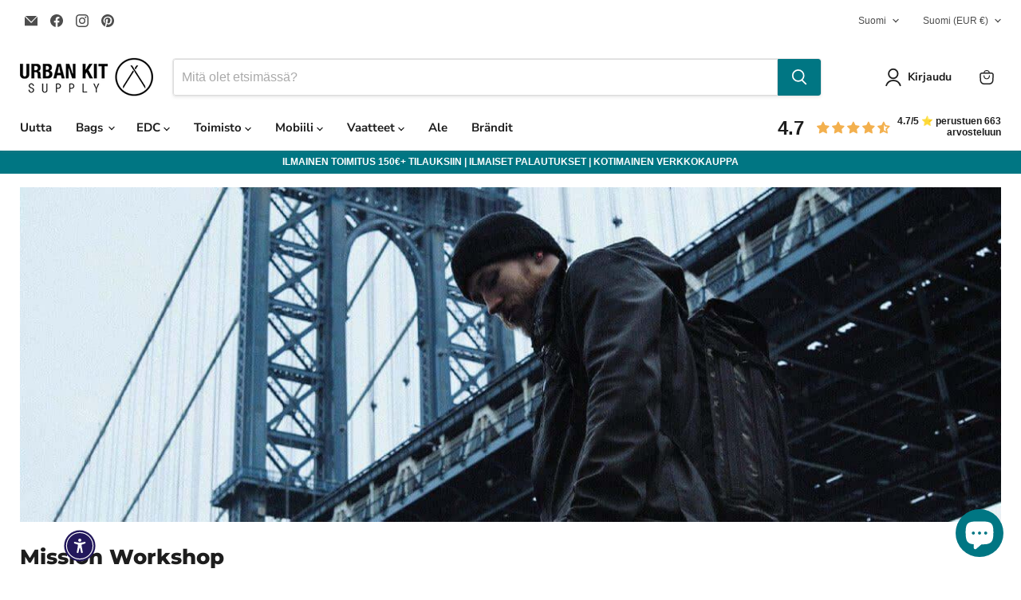

--- FILE ---
content_type: text/javascript
request_url: https://cdn.shopify.com/extensions/019bd6cd-35ed-79fc-a83b-b22806c7f618/eo_sh_variantasproduct-3023/assets/storefront.js
body_size: 81702
content:
document.addEventListener('DOMContentLoaded', async function() {
    try {
    const STORE_URL = window.Shopify ? window.Shopify.routes?.root : "/" || "/";
    var eoShShop =  window.Shopify ? Shopify.shop : "";
    var eoShLocale = window.Shopify ? Shopify.locale : "";
    var eoShPage =  window.meta ? meta?.page.pageType || '' : "home";
    var eoShThemeId = typeof Shopify !== 'undefined' ? (typeof Shopify.theme !== 'undefined' ? Shopify.theme.theme_store_id : '') : '';
    var eoShRootPoint = "https://variantasproduct.extendons.com/api";
    var eoshBasURL = "https://variantasproduct.extendons.com";
    var dateNow = Date.now();
    var includeFile = '';
    // var addToCartText = "Add To Cart";
    var addedCartText = "Item Added to Cart";
    // var soldOutText = "Sold Out";
    var eoshVariatorData = JSON.parse(variator.eoshVariatorData);
    var pageUrl = location.href;
    var totalCards = 0;
    var currentPage = 1;
    var eoshCurrentPage = 2;
    var totalPages = variator.setting.totalPages || 1;
    var pageParam = variator.setting.pageParam
    var productCards;
    var loaderWrapper;
    var isEnableAllOptions = true;
    var hidSoldOutFromPopup = false;
    var isEnableOnSearchPage = false;
    var selectedOptionForPopup = "all";
    const page = {
        searchPage: "searchresults",
        productPage: "product",
        homePage: "home",
        collectionPage: "collection"
    }
    var combinations = [];
    var isCustomPriceEnabledOnCollection = false;
    var loadMoreButtonText = "Load More...";
    var eoShPaginationSelector = [".pagination-wrapper"]
    var eoShLoadMoreButtonSelector = ["#ProductGridContainer"]

    var eoShGridSelectors = [
        '.product-grid li',
        '.grid .grid-product',
        '.collection-listing .product-block',
        '.grid li.grid__item',
        '.featured-collections__products .featured-collections__item',
        '.grid-link__container .grid__item',
        '.card-list .card',
        '.list-view-items .list-view-item',
        '.collection-grid .product-item',
        '.grid.grid--uniform .grid__item',
        '.grid-uniform .grid__item',
        '.product-list .product-card',
        '.grid-uniform .grid-item',
        '.collection .product-item',
        '.collection__cards .o-layout__item',
        '.product-loop .product-rows',
        'ul.collection__grid li.collection__grid-item',
        '.product-grid-border-fix .site-box',
        '.search-results .search-item',
        'ul.collection.block-grid li',
        '#ProductGridContainer ol>li',
        '.container .thumbnail',
        '.productgrid--items .productgrid--item',
        '#main-collection-product-grid .product-index',
        '.grid__wrapper .product-index',
        '.search__list .search_list-item',
        // Ali code start
        // Showcase
        '.product-list .product-block',
        // Ali code end
        '.search__results .search__result',
        '#product-loop .product-index',
        '.search__results .product-item',
        '.collection--body--grid .product--root',
        '.featured-collection--products .product--root',
        '.search-results--products .product--root',
        '#product-grid .collection-product-card',
        // Launch Theme
        'div.list-item',
        // Erickson Theme
        'div.collection-toggle',
        // Vision Theme
        '.products li.column',
        // Boost Theme
        'div.product-block',
        // Palo Alto Theme
        'div.product-grid-item',
        // Vogal
        '#collectionPr .gitem',
        // Enterpirse
        'ul.grid > li.js-pagination-result',
        '#CollectionProductGrid .col-6',
        // '.featured-collection-slider__products .featured-collection-slider__product',
        // '.flickity-slider .featured__collection-product.product-index',
        // '.flickity-slider .columns.carousel__slide',
        // '.gapless.slider__grid .slider__item',
        // '.products-carousel__list.swiper-wrapper .products-carousel__slide.swiper-slide',
        // '.grid-flex .product-block.one-quarter',
        // '.grid.grid--layout .product-item',
        // '.new-grid.product-grid is-land'
    ]

    if(eoShThemeId == 857){
        eoShGridSelectors = ['.grid.grid--uniform .grid__item.grid-product',]
    }
        // Ali code start
    // Baseline theme
    else if(eoShThemeId == 910){
        eoShGridSelectors = ['.grid li',]
    }
    // Lorenza
    else if (eoShThemeId == 798) {
        eoShGridSelectors = ['.grid-display .product-item', '.search-template__results .search-template__item'];
    }
    // Minion
    else if (eoShThemeId == 1571) {
        eoShGridSelectors = ['#product-grid .col-sp-6'];
    }
    // Enterprise
    else if (eoShThemeId == 1657) {
        eoShGridSelectors = ['.grid .js-pagination-result'];
    }
    // Mode
    else if (eoShThemeId == 1578) {
        eoShGridSelectors = ['.product-list product-block'];
    }
    // Emerge
    else if (eoShThemeId == 833) {
        eoShGridSelectors = ['.collection--body--grid .product--root', '.search-results--products .product--root'];
    }
    // Vantage
    else if (eoShThemeId == 459) {
        eoShGridSelectors.push('#product-loop .product-index');

        let mainGrid = document.querySelector("#product-loop");
        if (mainGrid) {
            mainGrid.style.display = 'flex';
            mainGrid.style.flexWrap = 'wrap';
        }
    }
    // Monaco
    else if (eoShThemeId == 2125) {
        eoShGridSelectors = ['#product-grid .collection-product-card', '.collection-results .collection-product-card'];
    }else if(eoShShop == '7b4b0e-e5.myshopify.com'){
        eoShGridSelectors = ['.collection__grid .card-product']

        if(page.homePage == eoShPage){
            eoShGridSelectors = ['.swiper-wrapper .swiper-slide']
        }
    }else if(eoShShop == "getrvc-y2.myshopify.com" || eoShShop == 'picsil-sport-mx.myshopify.com'){
        eoShGridSelectors = ['.collection__grid product-card, .swiper-wrapper .swiper-slide']
    }else if(eoShShop == 'getrvc-y2.myshopify.com' || eoShShop == 'sorara-outdoor-living-netherlands.myshopify.com' || eoShShop == 'r7sj8n-qi.myshopify.com'){
        eoShGridSelectors = ['.collection__grid product-card']
    }

    // Sahara
    else if (eoShThemeId == 1926 || eoShShop == 'lux-suduction-hair.myshopify.com') {
        eoShGridSelectors = ['.collection__grid card-product'];
    }
    // Aurora
    else if (eoShThemeId == 1770) {
        eoShGridSelectors = ['.shop__products-grid .shop__grid-item'];
    }
    // North
    else if (eoShThemeId == 1460) {
        eoShGridSelectors = ['#product-grid product-card'];
    }
        // Ali code end

        // Subhan code start
    // focal theme
    else if(eoShThemeId == 714){
        eoShGridSelectors = ['.product-list__inner .product-item',]
    }
    else if(eoShShop == 'follie-by-alice.myshopify.com' || eoShShop == 'pembepotin.myshopify.com' || eoShShop == 'tvsmnauat.myshopify.com' || eoShShop == 'dcyphr-lifestyle.myshopify.com' || eoShShop == 'dr-broner.myshopify.com' || eoShShop == 'polished-by-brasil.myshopify.com' || eoShShop == 'fd8864-a9.myshopify.com' || eoShShop == 'demons-behind-me-inspirational-clothing-and-apparel.myshopify.com'){
        eoShGridSelectors = ['.productListing li.product'];
        if((eoShShop == 'dr-broner.myshopify.com' || eoShShop == 'polished-by-brasil.myshopify.com') && eoShPage == page.homePage){
            eoShGridSelectors = ['.products-grid .product'];
        }
    }else if(eoShShop == 'alvin-s-cables.myshopify.com' || eoShShop == "sekikagumokuba.myshopify.com" ){
        eoShGridSelectors = ['#main-collection-product-grid .\\#column'];
    }else if(eoShShop == '931ca2-b6.myshopify.com'){
        eoShGridSelectors = ['.grid-uniform .trans-product'];
    }else if(eoShShop == 'd7beb4-3.myshopify.com'){
        eoShGridSelectors = ['.grid-uniform .trans-product'];
        if(eoShPage == page.searchPage){
            eoShGridSelectors = ['.container > .row > div.col-md-3'];
        }else if(eoShPage == page.homePage){
            eoShGridSelectors = ['.container > .product_tranding > div'];
        }
    }else if(eoShShop == 'nj2njf-0n.myshopify.com'){
        if(page.homePage == eoShPage){
            eoShGridSelectors = ['slider-component ul li:not(.multicolumn-list__item)'];
        }
    }else if(eoShShop == 'title-mtb.myshopify.com'){
        eoShGridSelectors = ['.collection-content__wrapper ul li'];
    }
    else if(eoShShop == '997d19-80.myshopify.com'){
        eoShGridSelectors = ['hdt-reval-items hdt-card-product', '#product-grid .product-card'];
    }
    else if(eoShShop == 'olivia-brady-art.myshopify.com'){
        eoShGridSelectors = ['#Collection ul li'];
    }
    else if(eoShShop == '0ef86b-96.myshopify.com'){
        eoShGridSelectors.push('product-item');
    }

    // Subhan code end
    var eoShPriceSelectors = [
        '.price__container',
        '.product__prices',
        '.product-card__price-wrapper',
        'span.price-item',
        '.card__price',
        '.price__sale',
        '.product-item__price-wrapper',
        '.product-card__price',
        '.price-list',
        '.grid-link__meta',
        '.product-item--price',
        '.product__price',
        '.product__price--original',
        '.money-styling',
        'product-card-price.price',
        '.product-price',
        '.grid-product__price',
        '.caption .price',
        '.product-title .price',
        '.price-search-wrap > .price-money',
        '.thumbnail__price',
        '.product-price--sale',
        '.product-price--regular',
        '.productitem__price',
        '.price--listing',
        // Ali code start
        // Pipeline
        '.product__grid__price .price',
        '.product__inline__price .price',
        // Ali code end
        '.product-item__price-main',
        '.product--price-wrapper',
        '.product-item__price',
        // stiletto theme
        'p.product-item__price',
        // Launch theme
        '.list-meta',
        // Erickson Theme
        '.options-styles-unit-price',
        // Vision Theme
        'span.price',
        // Canopy Theme
        'div.price',
        // Palo Alto Theme
        '.product-grid-item__price',
    ];

    // Objects
    if(eoShThemeId == 857){
        eoShGridSelectors = ['.grid.grid--uniform .grid__item.grid-product',]
    }else if(eoShThemeId == 380 && eoShPage == page.searchPage){
        eoShGridSelectors = ['.grid__item .grid',]
    }else if(eoShShop == 'brava-triathlon.myshopify.com'){
        eoShGridSelectors = ['.productListing  li.product.scroll-trigger']
    }else if (eoShShop == 'f5global.myshopify.com'){
        eoShGridSelectors = ['#main-collection-product-grid > .\\#column']
    }else if (eoShShop == 'itslaut-eu.myshopify.com' || eoShShop == 'ae001f-5f.myshopify.com' || eoShShop == 'suzette-accessories.myshopify.com' || eoShShop == 'maalstarboxing.myshopify.com' || eoShShop == 'medusa-3162.myshopify.com' || eoShShop == 'onlydream-6515.myshopify.com' || eoShShop == '8860c8-85.myshopify.com' || eoShShop == 'b77life.myshopify.com' || eoShShop == '13c2b7-2.myshopify.com' || eoShShop == 'zonebylydia.myshopify.com' || eoShShop == 'eindbaas-apparel.myshopify.com' || eoShShop == '966c1c.myshopify.com' || eoShShop == 'xwzxeg-pd.myshopify.com'){
        eoShGridSelectors = ['.t4s-products .t4s-product']
    }else if (eoShShop == 'forest-kids-norway.myshopify.com' || eoShShop == 'mavvastore.myshopify.com' || eoShShop == 'chantalcorp.myshopify.com' || eoShShop == 'the-baby-den-uk.myshopify.com'){
        eoShGridSelectors = ['main .t4s-products .t4s-product']
        if(page.homePage == eoShPage){
            eoShGridSelectors = ['.t4s_bk_flickity .flickityt4s-slider .t4s-product']
        }
    }else if (eoShShop == '5b97df.myshopify.com'){
        eoShGridSelectors = ['.grid.grid--products > .grid__item']
    }else if(eoShShop == '78e737-9c.myshopify.com' || (eoShShop == 'a360fc-14.myshopify.com' && eoShThemeId == 2366)){
        eoShGridSelectors = ['ul.products-collection-grid li']
    }else if(eoShShop == 'f8512c-a6.myshopify.com' || eoShShop == 'c9117b-3.myshopify.com' || eoShShop == 'dfae34-9c.myshopify.com'){
        eoShGridSelectors = ['.productListing.productGrid li']
    }else if(eoShShop == 'sia-deco.myshopify.com'){
        eoShGridSelectors = ['.productListing.productGrid li.product']
    }else if(eoShShop == 'pro-forma-classico.myshopify.com'){
        eoShGridSelectors = ['ul.grid li.relative.group']
    }else if(eoShShop == 'faacad-2.myshopify.com'){
        eoShGridSelectors = ['.products.nt_products_holder .pr_grid_item']
    }else if(eoShShop == 'e36fdf.myshopify.com' || eoShShop == 'mcwest-mercantile.myshopify.com' || eoShShop == 'milanomenswear.myshopify.com' || eoShShop == 'fe8d10.myshopify.com' || eoShShop == '90bce3-ad.myshopify.com' || eoShShop == "designhype-shop.myshopify.com" || eoShShop == "singapore-hysses.myshopify.com" || eoShShop == '0066a7-37.myshopify.com'){
        eoShGridSelectors = ['motion-list .product-card']
    }else if(eoShShop == 'xhe1qn-qv.myshopify.com'){
        eoShGridSelectors = ['.collection__content motion-list .product-card']
    }else if(eoShShop == 'go-woofer.myshopify.com'){
        eoShGridSelectors = ['.product-grid.collection-grid .grid-item']
    }else if(eoShShop == 'bestia-brands.myshopify.com'){
        if(eoShPage == page.searchPage){
            eoShGridSelectors = ['.bls__search-page-main > .row.bls__grid > div']
        }else{
            eoShGridSelectors = ['#bls__product-grid > .bls__grid__item']
        }
    }else if(eoShShop == 'cecchiececchi.myshopify.com' || eoShShop == 'the-bathe-store.myshopify.com'){
        if(eoShPage == page.searchPage){
            eoShGridSelectors = ['.search-results-products .product-list-item']
        }else{
            eoShGridSelectors = ['.collection-products .product-list-item']
        }
        eoShPriceSelectors = ['.product-list-item-price .money']
    }else if(eoShShop == 'wolmark-finland-design.myshopify.com' || eoShShop == "96d0dd-2.myshopify.com" ){
        eoShGridSelectors = ['.grid .card--product']
    }else if(eoShShop == 'b1912e-5d.myshopify.com'){
        eoShGridSelectors = ['#ProductGridContainer .product-card']
        eoShPriceSelectors = ['.price .price__regular']
    }else if(eoShThemeId == 2366){
        eoShGridSelectors = ['ul.products-collection-grid li']
        eoShPriceSelectors = ['.price-wrapper .price']
    }else if(eoShShop == 'ilraso.myshopify.com'){
        eoShGridSelectors = ['#bls__product-grid .bls__grid__item']
        if(eoShPage == page.searchPage){
            eoShGridSelectors = ['.bls__search-page-main .row.bls__grid > div']
        }
        eoShPriceSelectors = ['.price__regular .price']
    }else if(eoShShop == '1063b0-57.myshopify.com'){
        eoShGridSelectors = ['.products .clm']
        if(eoShPage == page.searchPage){
            eoShGridSelectors = ['.results .main-search_result']
        }
        eoShPriceSelectors = ['.price-item']
    }else if(eoShShop == 'chardeewari.myshopify.com' || eoShShop == 'f26be3-c0.myshopify.com' || eoShShop == '00522b-4c.myshopify.com' || eoShShop == 'c273a2-2.myshopify.com' || eoShShop == '4ed2fb-a2.myshopify.com' || eoShShop == 'victoremmanuelmilan.myshopify.com' || eoShShop == 'mybebecito-cop.myshopify.com' || eoShShop == 'r8aeqd-zn.myshopify.com' || eoShShop == 'wearevolucion.myshopify.com' || eoShShop == 'soulros.myshopify.com'){
        eoShGridSelectors = ['.m-collection-products .m-product-item']
        eoShPriceSelectors = ['.m-product-card__price']
        if((eoShShop == 'chardeewari.myshopify.com' || eoShShop == '4ed2fb-a2.myshopify.com') && eoShPage == page.homePage){
            eoShGridSelectors = ['.m-product-list .m\\:column']
        }
    }else if(eoShShop == 'federico-cina-brand.myshopify.com'){
        eoShGridSelectors = ['.site-box-container .site-box']
        eoShPriceSelectors = ['.price']
    }else if(eoShShop == 'tortuga-living.myshopify.com' || eoShShop == 'twobopza.myshopify.com'){
        eoShGridSelectors = ['.collection-list.grid li, ul.grid li.text-scheme-text']
        if(eoShShop == 'twobopza.myshopify.com'){
            eoShPriceSelectors = ['.relative .justify-between.uppercase > .text-right.pl-2']
        }else{
            eoShPriceSelectors = ['.relative > .relative .text-center.mt-1']
        }
    }else if(eoShShop == 'fur-jaden.myshopify.com' || eoShShop == 'sekikagucrashgate.myshopify.com'){
        eoShGridSelectors = ['.collection__products .product-item']
        eoShPriceSelectors = ['.product-item__price']
        if(eoShPage == page.searchPage){
            eoShGridSelectors = ['.search__results .product-item']
        }
    }else if(eoShShop == '4f758e-be.myshopify.com' || eoShShop == 'migration-3d.myshopify.com' || eoShShop == 'clobug.myshopify.com' || eoShShop == '473cc7-90.myshopify.com' || eoShShop == 'kerrits-resell.myshopify.com'){
        eoShGridSelectors = ['.shop__products-grid .shop__grid-item']
        eoShPriceSelectors = ['.product-card__price']
        if(eoShPage == page.homePage){
            eoShGridSelectors = ['.card-carousel__container .card-carousel__slide']
        }
    }else if(eoShShop == 'rayartricot.myshopify.com' || eoShShop == 'idasports-com.myshopify.com' || eoShShop == 'scalo-milano.myshopify.com'){
        eoShGridSelectors = ['.product-list product-block']
        eoShPriceSelectors = ['.product-price']
    }else if(eoShShop == 'estel-europe.myshopify.com' || eoShShop == 'island-cashmere-online.myshopify.com'){
        eoShGridSelectors = ['.product-grid .product-block']
        eoShPriceSelectors = ['.price']
    }else if(eoShShop == 'hepburn-and-hughes.myshopify.com'){
        eoShGridSelectors = ['.product-grid product-block']
        eoShPriceSelectors = ['.product-price']
    }else if(eoShShop == 'uberleben.myshopify.com' || eoShShop == '34b68d-74.myshopify.com' || eoShShop == '667883-2.myshopify.com' || eoShShop == 'a43njn-a0.myshopify.com'){
        eoShGridSelectors = ['.collection-listing .product-grid product-block']
        eoShPriceSelectors = ['.product-price']
    }else if(eoShShop == 'b19fca-70.myshopify.com' || eoShShop == 'onlinemobiledirect.myshopify.com' || eoShShop == 'jkobicases.myshopify.com' || eoShShop == 'fasttrackfootwear.myshopify.com' || eoShShop == 'virtari.myshopify.com' || eoShShop == '9db8fb-e0.myshopify.com' || eoShShop == 'le-coin-du-patissier.myshopify.com'){
        eoShGridSelectors = ['hdt-reval-items > hdt-card-product']
        eoShPriceSelectors = ['.hdt-price__list']
    }else if(eoShShop == '5ed961-4.myshopify.com' || eoShShop == 'test-shop-rever.myshopify.com' || eoShShop == '09a0e2-41.myshopify.com' || eoShShop == 'casalatina-6958.myshopify.com' || eoShShop == 'booksbeyondborders.myshopify.com' || eoShShop == '36de53-7.myshopify.com' || eoShShop == 'perlenbraute.myshopify.com' || eoShShop == 'super-area-rugs.myshopify.com' || eoShShop == 'fd1a3d-c1.myshopify.com' || (eoShShop == 'dirty-manner.myshopify.com' && eoShThemeId == 1765) || eoShShop == 'mensclubcollection.myshopify.com' || eoShShop == 'fzf8hz-d3.myshopify.com' || eoShShop == 'pindhus.myshopify.com' || (eoShShop == 'neoroboard-3d-v1.myshopify.com' && eoShShop == 1190)){
        eoShGridSelectors = ['product-list product-card']
        eoShPriceSelectors = ['price-list']
    }else if(eoShShop == '107875-1e.myshopify.com'){
        eoShGridSelectors = ['.collection__grid .collection__item']
        eoShPriceSelectors = ['price-list']
    }else if(eoShShop == 'a10da3-2.myshopify.com' || eoShShop == 'vurma.myshopify.com' || eoShShop == 'f1f0d8.myshopify.com' || eoShShop == 'gobottlebottle.myshopify.com' || eoShShop == 'gnomowear.myshopify.com' || eoShShop == 'squidhaus.myshopify.com' || eoShShop == 'viggo-eyewear.myshopify.com' || eoShShop == 'outdoor-nation-2022.myshopify.com' || eoShShop == 'omformo.myshopify.com' || eoShShop == "biju-da-fridaa.myshopify.com"){
        eoShGridSelectors = ['product-list product-item']
    }else if(eoShShop == 'dirty-manner.myshopify.com'){
        eoShGridSelectors = ['.cards > x-cell']
        eoShPriceSelectors = ['.new-price']
    }else if(eoShShop == '8b234f.myshopify.com'){
        eoShGridSelectors = ['ul.grid li.relative.group']
        eoShPriceSelectors = ['.tile-content-wrapper > div > span']
    }else if(eoShShop == 'tartagelatina.myshopify.com'){
        eoShGridSelectors = ['#CollectionProductGrid > ul li.text-primary-text']
        if(eoShThemeId == 3070){
            eoShGridSelectors = ['.collection-product-grid__products product-item'];
            eoShPriceSelectors = ['.price__main']
        }
    }else if(eoShShop == 'burnedsports.myshopify.com' || eoShShop == 'absoluterugbystore.myshopify.com' || eoShShop == 'fitmiss-9582.myshopify.com' || eoShShop == 'edukit-sandbox.myshopify.com'){
        eoShGridSelectors = ['#collection li.product-card']
        eoShPriceSelectors = ['.price']
    }else if(eoShShop == '09f994-4.myshopify.com'){
        eoShGridSelectors = ['#collection li']
        eoShPriceSelectors = ['.price']
    }else if(eoShShop == 'active-feet.myshopify.com'){
        eoShGridSelectors = ['motion-list .product-card--card']
        eoShPriceSelectors = ['.price']
    }else if(eoShShop == 'alexanderjane.myshopify.com' || eoShShop == 'adylshop.myshopify.com'){
        eoShGridSelectors = ['#main-collection-product-grid .col']
        eoShPriceSelectors = ['.product-group-price']
    }else if(eoShShop == 'b3c316-1a.myshopify.com'){
        eoShGridSelectors = ['.products__row .products__col']
        eoShPriceSelectors = ['.product-group-price']
        if(eoShPage == page.searchPage){
            eoShGridSelectors = ['.snize-search-results-content .snize-product']
            eoShPriceSelectors = ['.snize-price-list']
        }
    }else if(eoShShop == 'jr-mcmahon-exclusive-menswear.myshopify.com'){
        eoShGridSelectors = ['#shopify-section-collection_page .pr_grid_item']
        eoShPriceSelectors = ['.price']
    }else if(eoShShop == '738812-c7.myshopify.com' || eoShShop == 'b11396-41.myshopify.com' || eoShShop == '371139-cb.myshopify.com' || eoShShop == 'tetehomme.myshopify.com' || eoShShop == 'paula-hian-test.myshopify.com' || eoShShop == 'testbutter-sg.myshopify.com' || eoShShop == 'cloud-slides-worldwide.myshopify.com'){
        eoShGridSelectors = ['.ProductList .Grid__Cell']
        eoShPriceSelectors = ['.ProductItem__Price']
    }else if(eoShShop == 'd980ff-39.myshopify.com'){
        eoShGridSelectors = ['.sq-results .sq-results-item']
        eoShPriceSelectors = ['span.sq-price']
    }else if(eoShShop == '356b80.myshopify.com' || (eoShShop == '0bb2f1-0b.myshopify.com' || eoShThemeId == 3027) || eoShShop == "mm4dp0-wy.myshopify.com" || (eoShShop == '7f3e26-4.myshopify.com' && eoShThemeId == 3027) || eoShShop == 'sleep-dreams1.myshopify.com'){
        eoShGridSelectors = ['.product-grid .grid__item']
    }else if(eoShShop == '398859-36.myshopify.com' || eoShShop == 'urbanpieces-germany.myshopify.com' || eoShShop == 'razzlhair.myshopify.com'){
        eoShGridSelectors = ['.grid-products .gitem']
        eoShPriceSelectors = ['.pr_price']
    }else if(eoShShop == 'the-old-yew-plant-shop.myshopify.com'){
        eoShGridSelectors = ['.product-grid.collection-grid .grid-item']
        eoShPriceSelectors = ['.grid-product__price--current']
    }else if(eoShShop == 'clearly-loved-pets.myshopify.com'){
        eoShGridSelectors = ['.product-list .prod-block']
        eoShPriceSelectors = ['.product-price__amount']
    }else if(eoShShop == 'jtwearspf.myshopify.com'){
        eoShGridSelectors = ['.shop-products-wrap .shop-products-item']
        eoShPriceSelectors = ['.shop-products-item-price']
    }else if(eoShShop == 'f80aa0-2.myshopify.com' || eoShShop == 'zomersneed.myshopify.com'){
        eoShGridSelectors = ['.product-collection .grid-item']
        eoShPriceSelectors = ['.price-box']
    }else if(eoShShop == 'elliemakir.myshopify.com' || eoShShop == 'it-fits-the-knitted-jersey-fitted-bedsheet.myshopify.com'){
        eoShGridSelectors = ['.collection__grid .grid__item']
    }else if(eoShShop == 'lolaleebeauty.myshopify.com'){
        eoShGridSelectors = ['.main-products-wrapper .row > div']
        if(eoShPage == page.homePage){
            eoShGridSelectors = ['.product-card-slider .slick-track .slick-slide']
        }
        eoShPriceSelectors = ['.product-pricing']
    }else if(eoShShop == '695ad1-86.myshopify.com'){
        eoShGridSelectors = ['.products .clm']
        eoShPriceSelectors = ['.price']
    }else if(eoShShop == 'takkra-barcelona.myshopify.com'){
        eoShGridSelectors = ['.Grid .Grid__Item']
        eoShPriceSelectors = ['.price']
    }else if(eoShShop == 'prism-water-pipes.myshopify.com'){
        eoShGridSelectors = ['.Grid .Grid__Item']
        eoShPriceSelectors = ['.Product__PriceList']
    }else if(eoShShop == '9b8b0b-f5.myshopify.com'){
        eoShGridSelectors = ['.collection-grid .grid-product']
        eoShPriceSelectors = ['.grid-product__price']
    }else if(eoShShop == 'pg5fed-qy.myshopify.com'){
        eoShGridSelectors = ['.collection__grid-wrapper .collection__item']
        eoShPriceSelectors = ['.price']
        if( eoShShop == 'pg5fed-qy.myshopify.com' && eoShPage == page.searchPage){
            eoShGridSelectors = ['.search__grid .search__item']
        }
    }else if(eoShShop == 'kplus-official.myshopify.com'){
        eoShGridSelectors = ['.collection__grid-wrapper .collection__item, #items-grid .grid-item, #items-grid .card-product']
        eoShPriceSelectors = ['.price']
        if( eoShShop == 'pg5fed-qy.myshopify.com' && eoShPage == page.searchPage){
            eoShGridSelectors = ['.search__grid .search__item']
        }
    }else if(eoShShop == '5799f0-b9.myshopify.com'){
        eoShGridSelectors = ['.product-loop .product-loop__item']
        eoShPriceSelectors = ['.product-loop__price']
    }else if(eoShShop == 'urbansole-online.myshopify.com'){
        eoShGridSelectors = ['.collection .product']
        eoShPriceSelectors = ['.product-loop__price']
    }else if(eoShShop == 'donteatthehomies.myshopify.com' || eoShShop == '006870-4.myshopify.com'){
        eoShGridSelectors = ['x-grid#ajaxSection > x-cell']
        eoShPriceSelectors = ['.product-loop__price']
    }else if(eoShShop == 'london-undercover.myshopify.com'){
        eoShGridSelectors = ['.cards__grid .cards__grid__item']
        if(eoShPage == page.homePage){
            eoShGridSelectors = ['.swiper-wrapper > .swiper-slide']
        }
        eoShPriceSelectors = ['.price']
    }else if(eoShShop == 'countycomm.myshopify.com' || eoShShop == 'falconrods-com.myshopify.com'){
        eoShGridSelectors = ['.collection-grid__wrapper .grid > div']
        eoShPriceSelectors = ['.grid-product__price']
    }else if(eoShShop == 'e42d9f-4c.myshopify.com'){
        eoShGridSelectors = ['.grid-products .gitem, .list-view-items .list-view-item']
        eoShPriceSelectors = ['.priceWraper']
    }else if(eoShShop == 'yuvakaa.myshopify.com'){
        eoShGridSelectors = ['.productListing .product']
        eoShPriceSelectors = ['.card-price']
    }else if(eoShShop == 'dadwithtriplets.myshopify.com' && eoShThemeId == 1535){
        eoShGridSelectors = ['#facets-results .grid li']
        if(eoShPage == page.homePage){
            eoShGridSelectors = ['#slideshow-template--15035908358273__collection_focus_carousel--list.splide__list .splide__slide']
        }
        eoShPriceSelectors = ['.price']
    }else if(eoShShop == 'dadwithtriplets.myshopify.com'){
        eoShGridSelectors = ['ul.grid li']
        if(eoShPage == page.homePage){
            eoShGridSelectors = ['#slideshow-template--15015988461697__collection_focus_carousel--track > ul.splide__list li.splide__slide']
        }
        eoShPriceSelectors = ['.price']
    }else if(eoShShop == '1d8395-d5.myshopify.com' || eoShShop == 'the-connell-twins.myshopify.com'){
        eoShGridSelectors = ['.grid-uniform .grid__item']
        eoShPriceSelectors = ['.product-grid--price']

        if(page.searchPage == eoShPage){
            eoShPriceSelectors = ['.money']
        }
    }else if(eoShShop == '8543d7.myshopify.com' || eoShShop == "vapingland-com.myshopify.com" || eoShShop == "dev-meycobaby.myshopify.com" || eoShShop == 't01tau-sn.myshopify.com' || eoShShop == 'meyco-baby.myshopify.com'){
        eoShGridSelectors = ['#product-grid .grid__item']
        eoShPriceSelectors = ['.card-product-price']
    }else if(eoShShop == '9d775e-aa.myshopify.com' || eoShShop == '10x37j-x0.myshopify.com' || eoShShop == 'kenny-racing.myshopify.com' || eoShShop == 'uqf1q8-tb.myshopify.com' || eoShShop == 'tfyvsz-qm.myshopify.com' || eoShShop == 'nkbcm2-ai.myshopify.com' || eoShShop == 'd9f4ae.myshopify.com' || eoShShop == "psy2te-cd.myshopify.com" || eoShShop == "0gzzct-28.myshopify.com" || (eoShShop == 'tw2bgw-vj.myshopify.com' && eoShThemeId == 1611) || eoShShop == 'vupmie-q4.myshopify.com'){
        eoShGridSelectors = ['.f-grid .f-column']
        eoShPriceSelectors = ['.f-price']
    }else if(eoShShop == 'redegroup.myshopify.com'){
        eoShGridSelectors = ['#product-grid.f-grid .f-column, flickity-component .f-column']
        eoShPriceSelectors = ['.f-price']
    }else if(eoShShop == 'qx6i0g-1c.myshopify.com' && eoShThemeId == 3247){
        eoShGridSelectors = ['.snize-search-results-content .snize-product, .f-grid .f-column']
        eoShPriceSelectors = ['.snize-price, .f-price-item--regular']
    }else if(eoShShop == 'livspace-homes-exp.myshopify.com' || eoShShop == 'qx6i0g-1c.myshopify.com'){
        eoShGridSelectors = ['.f-grid div.f-column']
        eoShPriceSelectors = ['.f-price']
    }else if(eoShShop == 'salvan-olivier.myshopify.com' || eoShShop == "honey-by-kait.myshopify.com" || eoShShop == 'face-body-home.myshopify.com'){
        eoShGridSelectors = ['.sf__product-listing .sf__col-item']
        eoShPriceSelectors = ['.f-price']
    }else if(eoShShop == 'borntoglam.myshopify.com'){
        eoShGridSelectors = ['.product-grid li, .product-grid--wrapper .grid__item, .collection__products .product-item']
        if(eoShPage == page.homePage){
            eoShGridSelectors = ['.homepage-featured-products .grid__item']
        }
        eoShPriceSelectors = ['.money-styling, .product-item__price']
    }else if(eoShShop == 'lula-kate.myshopify.com' || eoShShop == 'big-mens-clothing-au.myshopify.com' || eoShShop == 'ddf453-3.myshopify.com'){
        eoShGridSelectors = ['.collection-grid-container card-product, .boost-sd__product-list .boost-sd__product-item']
        eoShPriceSelectors = ['.price,.boost-sd__format-currency']
    }else if(eoShShop == 'the-intrinsic-store.myshopify.com'){
        eoShGridSelectors = ['#product-loop .product-index']
        eoShPriceSelectors = ['.price']
    }else if(eoShShop == '1a4530-3f.myshopify.com'){
        eoShGridSelectors = ['.card-grid .card']
        eoShPriceSelectors = ['.price']
    }else if(eoShShop == 'de949f-2.myshopify.com' || eoShShop == 'arctic-zone.myshopify.com'){
        eoShGridSelectors = ['.product-list .product-item']
        eoShPriceSelectors = ['.price-list']
        if(eoShPage == page.homePage){
            eoShGridSelectors = ['.flickity-slider .product-item']
        }
    }else if(eoShShop == '58ad40.myshopify.com'){
        eoShGridSelectors = ['.collection__main .product__grid-item']
        eoShPriceSelectors = ['.product-thumbnail__price .money']
    }else if(eoShShop == 'w50imf-xc.myshopify.com'){
        eoShGridSelectors = ['.collection-page__list .product-thumbnail']
        if(eoShPage == page.homePage){
            eoShGridSelectors = ['.featured-collection__wrapper .product-thumbnail']
        }
        eoShPriceSelectors = ['.product__price']
    }else if(eoShShop == 'grandpa-gus.myshopify.com'){
        eoShGridSelectors = ['.grid article']
        eoShPriceSelectors = ['.product-price']
    }else if(eoShShop == 'petreleaf.myshopify.com' || eoShShop == '711b18.myshopify.com'){
        eoShGridSelectors = ['main .product-grid .grid-product']
        eoShPriceSelectors = ['.grid-product__price']
    }else if(eoShShop == 'biosakure.myshopify.com'){
        eoShGridSelectors = ['#CollectionProductGrid > div']
        eoShPriceSelectors = ['.price']
        if(eoShPage == page.homePage){
            eoShGridSelectors = ['.carousel__products .carousel__item']
        }
    }else if(eoShShop == 'k2hz8s-fv.myshopify.com'){
        eoShGridSelectors = ['.yv-products-list > .row > div']
        eoShPriceSelectors = ['.yv-prizebox']
    }else if(eoShShop == 'luster-scents.myshopify.com'){
        eoShGridSelectors = ['.product-list .product-list-item']
        eoShPriceSelectors = ['.product-price-final']
    }else if(eoShShop == 'eko-north-america.myshopify.com'){
        eoShGridSelectors = ['.collection__products .wx-cp-parent']
        eoShPriceSelectors = ['.price']
    }else if(eoShShop == "62b94d-73.myshopify.com"){
        eoShGridSelectors = ['.product-list .product-block']
        if(eoShPage == page.homePage){
            eoShGridSelectors = ['.swiper-wrapper .swiper-slide']
        }
    }else if(eoShShop == 'casabel-shop.myshopify.com'){
        eoShGridSelectors = ['.swiper-wrapper .swiper-slide']
        eoShPriceSelectors = ['.card-product-price']
    }else if(eoShShop == 'the-watch-crowd.myshopify.com'){
        eoShGridSelectors = ['.grid.product-grid > .grid__item']
        eoShPriceSelectors = ['.card-product-price']
    }else if(eoShShop == '1628b5-25.myshopify.com' || eoShShop == '8ce5d2-dc.myshopify.com'){
        eoShGridSelectors = ['.collection-products .collection-product-clm']
        eoShPriceSelectors = ['.price']
        if(eoShPage == page.homePage){
            eoShGridSelectors = ['sht-carousel >.rw > sht-carousel-itm']
        }
    }else if(eoShShop == 'simple-shapes.myshopify.com'){
        eoShGridSelectors = ['.cc-filters-results .block.product']
        eoShPriceSelectors = ['.pricearea']
    }else if(eoShShop == 'dw14kn-1h.myshopify.com' || eoShShop == 'notaro-manufatti.myshopify.com' || eoShShop == 'v-hanu.myshopify.com'){
        eoShGridSelectors = ['#product-grid .product--item']
        eoShPriceSelectors = ['.price-box']
    }else if(eoShShop == 'uu5a7w-i3.myshopify.com' || eoShShop == 'yyimmj-8n.myshopify.com' || eoShShop == '7f3e26-4.myshopify.com' || eoShShop == 'adn4ye-8k.myshopify.com' || eoShShop == 'dobrasilswim.myshopify.com'){
        eoShGridSelectors = ['#product-grid .grid__item']
        if(eoShPage == page.homePage){
            eoShGridSelectors = ['.splide__list .splide__slide, .grid.product-grid.slider > .slider__slide']
        }
        eoShPriceSelectors = ['.price']
    }else if(eoShShop == 'a00591-41.myshopify.com'){
        eoShGridSelectors = ['#items-grid .grid-item, .splide__list .splide__slide, #x-product-menu-product_menu_ENtT4z-1 .card-product, .splide__list .collage-product-3-']
        eoShPriceSelectors = ['.price > span']
    }else if(eoShShop == '5ae019-ea.myshopify.com'){
        eoShGridSelectors = ['.main-products .product-card']
        if(eoShPage == page.homePage){
            eoShGridSelectors = ['.main-collection .product-card']
        }
        eoShPriceSelectors = ['.product-price']
    }else if(eoShShop == 'fcr4ve-p3.myshopify.com'){
        eoShGridSelectors = ['.ltn__product-grid-view .row > div']
        eoShPriceSelectors = ['.product-price > span']
    }else if(eoShShop == 'd38huh-p1.myshopify.com' || eoShShop == 'marion-maternity.myshopify.com'){
        eoShGridSelectors = ['.collection__products .js-grid > div']
        eoShPriceSelectors = ['.price']
    }else if(eoShShop == 'e4e84d-7b.myshopify.com'){
        if(eoShPage == page.homePage){
            eoShGridSelectors = ['ul.grid > li']
            eoShPriceSelectors = ['.price']
        }
    }else if(eoShShop == 'femmefatale-boutique.myshopify.com'){
        eoShGridSelectors = ['.main-collection--grid product-card, .main-collection--grid .product-card--root']
        eoShPriceSelectors = ['.product--price-wrapper']
    }else if(eoShShop == 'e5f141-b1.myshopify.com'){
        eoShGridSelectors = ['.collection-product-list .collection-product-card']
        if(eoShPage == page.homePage && eoShShop == 'sanitas-clothing-co.myshopify.com'){
            eoShGridSelectors = ['.popular-products__wrapper .collection-product-card']
        }
        eoShPriceSelectors = ['.price']
    }else if(eoShShop == 'nz0s1i-jz.myshopify.com' || eoShShop == 'tuftinglove2022.myshopify.com' || eoShShop == '9b583d-4.myshopify.com'){
        eoShGridSelectors = ['.content-list .grid-item']
        eoShPriceSelectors = ['.price-item']
    }else if(eoShShop == 'spence-designs.myshopify.com'){
        eoShGridSelectors = ['.grid-layout .product-card']
        eoShPriceSelectors = ['.price > .price__number']
    }else if(eoShShop == 'thca-la.myshopify.com'){
        eoShGridSelectors = ['.collection.grid .product-item'];
        if(eoShPage == page.homePage){
            eoShGridSelectors = ['.grid--layout > .product-item'];
        }
        eoShPriceSelectors = ['.product-price']
    }else if(eoShShop == 'konfidenceshop.myshopify.com' || eoShShop == 'barre3-2.myshopify.com'){
        eoShGridSelectors = ['.grid.grid--uniform .grid__item']
        eoShPriceSelectors = ['.price_wrapper']
    }else if(eoShShop == 'tuft-paw.myshopify.com'){
        eoShGridSelectors = ['ul.collection__grid li']
        eoShPriceSelectors = ['.prod-thumb__price']
    }else if(eoShShop == 'brumleve-industries.myshopify.com'){
        eoShGridSelectors = ['.row.view-grid .element']
        eoShPriceSelectors = ['.price']
    }else if(eoShShop == 'shopsmashshoes.myshopify.com'){
        eoShGridSelectors = ['#product-grid.tpt-grid .tpt-grid_item']
        eoShPriceSelectors = ['.price']
    }else if(eoShShop == 'mimmushop.myshopify.com'){
        eoShGridSelectors = ['.usf-results.usf-grid .usf-grid__item, .collection__products .product-item, .search__results .product-item, .product-list .product-card']
        eoShPriceSelectors = ['.usf-price-wrapper, .product-item__price, .price-list']
    }else if(eoShShop == 'hat-attack-new-york.myshopify.com'){
        eoShGridSelectors = [".product-list .card.column"]
        eoShPriceSelectors = ['.product-price']
    }else if(eoShShop == '432e5f-4a.myshopify.com'){
        eoShGridSelectors = ['#gf-products .card--holder']
        eoShPriceSelectors = ['.card__price']
    }else if(eoShShop == 'f1c489-1d.myshopify.com' || eoShShop == 'dgvsie-18.myshopify.com'){
        eoShGridSelectors = ['#product-grid .grid__item']
        eoShPriceSelectors = ['.price']
    }else if(eoShShop == 'sekikaguofficial.myshopify.com' || eoShShop == "lenoites.myshopify.com" || eoShShop == "deal-me-sore.myshopify.com" || eoShShop == 'biogena-moments.myshopify.com' || eoShShop == 's5djkv-pc.myshopify.com'){
        eoShGridSelectors = ['.ranking-list__grid .ranking-item, .collection__grid .collection__grid__item']
        eoShPriceSelectors = ['.ranking-item__price, .price']
    }else if(eoShShop == 'http-www-pilgrimjewellery-ca.myshopify.com'){
        eoShGridSelectors = ['collection-grid .grid > .block']
        eoShPriceSelectors = ['product-price']
    }else if(eoShShop == '101-howick.myshopify.com'){
        eoShGridSelectors = ['.product-list .product']
        eoShPriceSelectors = ['.product-item__price']
    }else if(eoShShop == 'arrowhead-tactical-apparel.myshopify.com' || eoShShop == "mkpehq-t3.myshopify.com" || eoShShop == '1d9bad-3.myshopify.com' || eoShShop == 'neils-secret-powder.myshopify.com'){
        eoShGridSelectors = ['.products li.column, .products div.columns']
        eoShPriceSelectors = ['.price']
    }else if(eoShShop == "21t0ma-zm.myshopify.com" || eoShShop == 'lasalle-amsterdam.myshopify.com' || eoShShop == "y12ykc-vh.myshopify.com"){
        eoShGridSelectors = ['.products li.columns, .products div.columns']
        eoShPriceSelectors = ['.price']
    }else if(eoShShop == "v0m0uc-43.myshopify.com" || eoShShop == 'ellecisport.myshopify.com'){
        eoShGridSelectors = ['.product-grid .product-grid__item']
        eoShPriceSelectors = ['.product-price']
    }else if(eoShShop == '58bd90-5f.myshopify.com' || eoShShop == "vqinud-ai.myshopify.com"){
        eoShGridSelectors = ['.ecom-collection-product__layout-grid .ecom-collection__product-item']
        eoShPriceSelectors = ['.ecom-collection__product-price']
    }else if(eoShShop == "olivias-sales-uk.myshopify.com"){
        eoShGridSelectors = ['.grid .grid-item']
        eoShPriceSelectors = ['.price']
    }else if(eoShShop == "30xnm1-rx.myshopify.com" ){
        eoShGridSelectors = ['.main-collection--products-list .product--card']
        eoShPriceSelectors = ['.product--actual-price .money']
    }else if(eoShShop == 'picsil-sport.myshopify.com'){
        eoShGridSelectors = ['#product-grid product-card']
        eoShPriceSelectors = ['.price']
    }else if(eoShShop == 'vintageleatheruk.myshopify.com'){
        eoShGridSelectors = ['.product__list > .card--holder']
        eoShPriceSelectors = ['.card__price']
    }else if(eoShShop == '1svbjj-pk.myshopify.com'){
        eoShGridSelectors = ['.collection-product-grid__products product-item'];
        eoShPriceSelectors = ['.price__main']
    }else if(eoShShop == 'uhumnk-qp.myshopify.com'){
        eoShGridSelectors = ['xo-grid xo-product'];
        eoShPriceSelectors = ['.xo-price__item']
    }else if(eoShShop == 'wenwt0-u3.myshopify.com'){
        eoShGridSelectors = ['#facets-results > ul li']
    }else if(eoShShop == 'farmhouse-pottery.myshopify.com'){
        eoShGridSelectors = ['.variator-collection .variator-product'];
        eoShPriceSelectors = ['.xo-price__item']
    }else if(eoShShop == '4fhai0-pk.myshopify.com'){
        eoShGridSelectors = ['.product-grid .slider__item, .product-grid .product-block'];
        eoShPriceSelectors = ['.price']
    }else if(eoShShop == 'qzv613-4h.myshopify.com'){
        eoShGridSelectors = ['.product-grid .grid__item'];
    }else if(eoShShop == 'ca395c-76.myshopify.com' || eoShShop == '7c2fdb-77.myshopify.com'){
        eoShGridSelectors = ['.main-collection--grid .product-card--root']
        eoShPriceSelectors = ['.product--price']
    }else if(eoShShop == 'neoroboard-3d-v1.myshopify.com' && eoShThemeId == 887){
        eoShGridSelectors = ['.gp-grid gp-product, #product-grid .grid__item']
        eoShPriceSelectors = ['.gp-price, .price']
    }else if(eoShShop == 'homerunsports1.myshopify.com'){
        eoShGridSelectors = ['.css-grid .css-grid__item']
        eoShPriceSelectors = ['.card__price']
    }else if(eoShShop == 'thegreatpnw.myshopify.com'){
        eoShGridSelectors = ['#CollectionAjaxContent .grid__item, .tgpnw__grid article']
        eoShPriceSelectors = ['.grid-product__price']
    }else if(eoShShop == 'giazmh-cc.myshopify.com' || eoShShop == 'hvjzdf-6z.myshopify.com'){
        eoShGridSelectors = ['.product-grid .product-grid__item, .resource-list .resource-list__item']
        if(eoShShop == 'hvjzdf-6z.myshopify.com' && page.homePage == eoShPage){
            eoShGridSelectors = ['.ui-test-product-list .resource-list .resource-list__item']
        }
        eoShPriceSelectors = ['product-price']
    }else if(eoShShop == '07cbtw-gs.myshopify.com'){
        eoShGridSelectors = ['.product-grid .product-grid__item, slideshow-slides slideshow-slide']
        eoShPriceSelectors = ['product-price']
    }else if(eoShShop == 'z41hdw-sj.myshopify.com'){
        eoShGridSelectors = ['#collection-product .product-item']
        eoShPriceSelectors = ['.price span']
    }else if(eoShShop == '0t3y96-fz.myshopify.com'){
        eoShGridSelectors.push('.m-mixed-layout__wrapper .swiper-slide');
        eoShPriceSelectors.push('.m-product-card__price');
    }else if(eoShShop == 'nebeco.myshopify.com'){
        eoShGridSelectors = ['main .t4s-products .t4s-product','.product-grid li']
        eoShPriceSelectors = ['.t4s-product-price','.price']
    }else if(eoShShop == "kaizenlivingdesign.myshopify.com"){
        eoShPriceSelectors = ['product-price']
    }


    // Pirce
    if(eoShThemeId == 735){
        eoShPriceSelectors = ['.price__regular']
    }else if(eoShShop == 'lasalle-amsterdam.myshopify.com'){
        eoShPriceSelectors = ['.price']
    }else if(eoShThemeId == 801 && eoShPage == page.searchPage){
        eoShPriceSelectors = ['.money']
    }else if (eoShShop == 'itslaut-eu.myshopify.com' || eoShShop == 'ae001f-5f.myshopify.com' || eoShShop == 'suzette-accessories.myshopify.com' || eoShShop == 'maalstarboxing.myshopify.com' || eoShShop == 'forest-kids-norway.myshopify.com' || eoShShop == 'mavvastore.myshopify.com' || eoShShop == 'chantalcorp.myshopify.com' || eoShShop == 'the-baby-den-uk.myshopify.com' || eoShShop == 'medusa-3162.myshopify.com' || eoShShop == 'onlydream-6515.myshopify.com' || eoShShop == '8860c8-85.myshopify.com' || eoShShop == 'b77life.myshopify.com' || eoShShop == '13c2b7-2.myshopify.com' || eoShShop == 'zonebylydia.myshopify.com' || eoShShop == 'eindbaas-apparel.myshopify.com'
        || eoShShop == '966c1c.myshopify.com' || eoShShop == 'xwzxeg-pd.myshopify.com'
    ){
        eoShPriceSelectors = ['.t4s-product-price']
    }else if(eoShShop == "vqinud-ai.myshopify.com"){
        eoShPriceSelectors = ['.ecom-collection__product-price-wrapper']
    }else if(eoShShop == '78e737-9c.myshopify.com'){
        eoShPriceSelectors = ['.price .regular-price']
    }else if(eoShShop == 'grateful-fred.myshopify.com'){
        eoShPriceSelectors = ['.price__sale']
    }else if((eoShShop == 'b5fe76-56.myshopify.com' && eoShThemeId == 847)){
        eoShPriceSelectors = ['.grid-product__price']
    }else if(eoShShop == '149b1e-a2.myshopify.com' || eoShShop == '111181-aa.myshopify.com' || eoShShop == '3ba53b-80.myshopify.com' || eoShShop == 'b5fe76-56.myshopify.com' || eoShShop == 'leandro-lopes-sunglasses.myshopify.com' || eoShShop == 'wasalaa.myshopify.com' || eoShShop == '89a1e5-f4.myshopify.com' || eoShShop == '67d54a-de.myshopify.com' || eoShShop == 'hoopmobb.myshopify.com' || eoShShop == 'sock-ons.myshopify.com' || eoShShop == '356b80.myshopify.com' || eoShShop == 'c6ee7e-91.myshopify.com' || eoShShop == 'b79ec6.myshopify.com'){
        eoShPriceSelectors = ['.price__container']
    }else if(eoShShop == 'tartagelatina.myshopify.com'){
        eoShPriceSelectors = ['.product-grid-title']
        if(eoShThemeId == 3070){
            eoShPriceSelectors = ['.price__main']
        }
    }else if(eoShShop == '0491b5-2.myshopify.com'){
        eoShPriceSelectors = ['.relative .text-left span']
    }
        // Ali code start
    // Baseline theme
    else if(eoShThemeId == 910){
        eoShPriceSelectors = ['.pl-2',]
    }
    // Lorenza
    else if (eoShThemeId == 798) {
        eoShPriceSelectors = ['.price', '.search-template__content span'];
    }
    // Minion
    else if (eoShThemeId == 1571) {
        eoShPriceSelectors = ['.price .h5'];
    }
    // Enterprise
    else if (eoShThemeId == 1657 && ( eoShShop == '89798c-3.myshopify.com' || eoShShop == 'a4e8e7.myshopify.com' || eoShShop == 'korbmayer-test.myshopify.com' || eoShShop == '2rsd.myshopify.com' || eoShShop == 'prosourcefit.myshopify.com' || eoShShop == 'polar-bling-6204.myshopify.com')) {
        eoShPriceSelectors = ['.price__default .price__current'];
    }
    else if(eoShShop == 'e9dd85.myshopify.com' || eoShShop == 'h05chs-hu.myshopify.com'){
        eoShPriceSelectors = ['.price__default .price__current'];
    }
    // Emerge
    else if (eoShThemeId == 833) {
        eoShPriceSelectors = ['.product--price-wrapper .product--price'];
    }
    // North
    else if (eoShThemeId == 1460) {
        eoShPriceSelectors = ['.price .amount'];
    } else if(eoShShop == 'f5global.myshopify.com'){
        eoShPriceSelectors = ['.\\#product-card-price']
    }else if(eoShShop == 'izas-outdoor-3dids.myshopify.com'){
        eoShPriceSelectors = ['.price__current']
    }else if(eoShShop == 'balaji-ayurvedic-sansthan.myshopify.com' || eoShShop == '819a77-34.myshopify.com'){
        eoShPriceSelectors = ['.price-item.price-item--regular']
    }

        // Ali code end
        // Subhan code start
    // Reformation Theme
    else if(eoShThemeId == 1762 && eoShShop != "mkpehq-t3.myshopify.com" && eoShShop != '1d9bad-3.myshopify.com' && eoShShop != 'neils-secret-powder.myshopify.com'){
        eoShGridSelectors = ['.products li.column'];
        eoShPriceSelectors = ['span.price'];
        if(eoShShop == 'ynquyb-sq.myshopify.com' && eoShPage == page.homePage){
            eoShGridSelectors = ['.flickity-slider .columns.carousel__slide'];
        }
    }
    // Subhan code end
    else if(eoShThemeId == 911 && eoShPage == page.searchPage){
        eoShPriceSelectors = ['.ff-body.fs-body-base']
    }else if(eoShThemeId == 2316){
        eoShPriceSelectors = ['.card-information__group']
    }else if(eoShShop == 'musexmuse-7511.myshopify.com'){
        eoShPriceSelectors = ['sale-price']
    }else if(eoShShop == 'c70ac3.myshopify.com' || eoShShop == 'lanfra-tienda.myshopify.com'){
        eoShPriceSelectors = ['.pr_price']
    }else if(eoShShop == '8848b7-a6.myshopify.com'){
        eoShPriceSelectors = ['.grid_meta']
    }else if(eoShShop == 'o-so-curly.myshopify.com' || eoShShop == 'aldina-5655.myshopify.com' || eoShShop == 'beechwear.myshopify.com' || eoShShop == 'simply-tall-inc.myshopify.com' || eoShShop == "dd80c0-b4.myshopify.com" || eoShShop == 'momagendaonline.myshopify.com' || eoShShop == 'vgrytk-xv.myshopify.com' || eoShShop == 'pmzhds-zj.myshopify.com' || eoShShop == 'aurorafitsofficial.myshopify.com'){
        eoShPriceSelectors = ['.grid-product__price']
    }else if(eoShShop == '170528-4f.myshopify.com'){
        eoShPriceSelectors = ['.card-information__group .price']
    }else if(eoShShop == 'efae66.myshopify.com' || eoShShop == 'vigoliving.myshopify.com' || eoShShop == 'designfabrikhamburg.myshopify.com' || eoShShop == 'vanson-stores.myshopify.com' || eoShShop == 'pakpakgo.myshopify.com' || eoShShop == 'apollo-funsport-nl.myshopify.com' || eoShShop == 'bb23b4-46.myshopify.com' || eoShShop == '0ff483-2.myshopify.com' || eoShShop == 'freya-gurme.myshopify.com' || eoShShop == 'apollo-funsport-pl.myshopify.com'){
        eoShPriceSelectors = ['.price__default']
    }else if(eoShShop == 'moao-at.myshopify.com' || eoShShop == '4938c2-2.myshopify.com' || eoShShop == 'liam-john-usa.myshopify.com' || eoShShop == 'c50243-04.myshopify.com' || eoShShop == 'peopletree-co-jp.myshopify.com' || eoShShop == 'deltahub.myshopify.com' || eoShShop == '5norte-cl.myshopify.com' || eoShShop == 'shop-purelyinspired.myshopify.com' || eoShShop == 'shop-muscletech-com.myshopify.com' || eoShShop == 'vibesfashionxxl.myshopify.com' || eoShShop == 'a10da3-2.myshopify.com' || eoShShop == '8130b2-2.myshopify.com' || eoShShop == 'a281c4-b2.myshopify.com' || eoShShop == 'test-shop-rever.myshopify.com' || eoShShop == 'b71769-9f.myshopify.com' || eoShShop == 'horsesass.myshopify.com' || eoShShop == 'thewalkingapron-290.myshopify.com' || eoShShop == 'celestimaroquinerie.myshopify.com' || eoShShop == 'vurma.myshopify.com' || eoShShop == 'c6dc85-06.myshopify.com' || eoShShop == 'raico-store.myshopify.com' || eoShShop == 'fleetmill.myshopify.com' || eoShShop == 'f1f0d8.myshopify.com' || eoShShop == 'buttercup-bodywear.myshopify.com' || eoShShop == 'sidefill.myshopify.com' || eoShShop == '654e7f-ad.myshopify.com' || eoShShop == 'sophia-mae-nl.myshopify.com' || eoShShop == '0f020a-3.myshopify.com' || eoShShop == '2de204.myshopify.com' || eoShShop == '8015f4-ec.myshopify.com' || eoShShop == 'viscontileather.myshopify.com' || eoShShop == 'soeju-global.myshopify.com' || eoShShop == '92d468-df.myshopify.com' || eoShShop == 'bottled-protein.myshopify.com' || eoShShop == '378958-2.myshopify.com'
        || eoShShop == 'knitting-co.myshopify.com' || eoShShop == 'gobottlebottle.myshopify.com' || eoShShop == '95110b-9b.myshopify.com' || eoShShop == 'gnomowear.myshopify.com' || eoShShop == 'front-line-supplements.myshopify.com' || eoShShop == 'latitude-64-factory-store.myshopify.com' || eoShShop == 'curiositylab.myshopify.com' || eoShShop == 'de949f-2.myshopify.com' || eoShShop == 'squidhaus.myshopify.com' || eoShShop == 'viggo-eyewear.myshopify.com' || eoShShop == '378958-2.myshopify.com' || eoShShop == '5fe64c.myshopify.com' || eoShShop == 'outdoor-nation-2022.myshopify.com' || (eoShShop == 'baaqv0-jj.myshopify.com' && eoShThemeId == 1190) || eoShShop == 'friedrich23.myshopify.com' || (eoShShop == 'c6a0e2-6e.myshopify.com' && eoShThemeId == 1190) || eoShShop == 'mela-wear-gmbh.myshopify.com' || eoShShop == 'nersi-8194.myshopify.com' || eoShShop == 'prmj43-kw.myshopify.com' || eoShShop == '86c406-cf.myshopify.com' || eoShShop == '691984-54.myshopify.com' || eoShShop == 'omformo.myshopify.com' || eoShShop == "fe0quk-7v.myshopify.com" || eoShShop == "e2d9a3-2.myshopify.com" || eoShShop == "p7jkiu-f1.myshopify.com" || eoShShop == "7f3e26-4.myshopify.com" || eoShShop == "6rxk2s-g6.myshopify.com" || eoShShop == 'usf0e8-qr.myshopify.com' || eoShShop == 'hbitaly.myshopify.com' || eoShShop == 'pindhus.myshopify.com' || eoShShop == "biju-da-fridaa.myshopify.com" || eoShShop == 'abyidd-vr.myshopify.com' || eoShShop == 'mamulier.myshopify.com'
    ){
        eoShPriceSelectors = ['.price-list']
    }else if(eoShShop == 'f4db63-4.myshopify.com'){
        eoShPriceSelectors = ['.product--price-container']
    }else if(eoShShop == '5b97df.myshopify.com' || eoShShop == '38eaee-68.myshopify.com' || eoShShop == 'cho994.myshopify.com' || eoShShop == 'grown-shop.myshopify.com' || eoShShop == 'solar-pros-locker.myshopify.com' || eoShShop == 'b6fuac-vv.myshopify.com'){
        eoShPriceSelectors = ['.product-price']
    }else if(eoShShop == 'woodlovede.myshopify.com' || eoShShop == 'morning-lavender.myshopify.com' || eoShShop == 'annika-gustavsson-jewellery.myshopify.com'){
        eoShPriceSelectors = ['.grid-product__price']
    }else if(eoShShop == '56a86c-3d.myshopify.com' || eoShShop == 'christmas-in-america.myshopify.com' || eoShShop == 'sportsupplybros.myshopify.com' || eoShShop == 'black-arrow-motorcycle-gear.myshopify.com' || eoShShop == 'abnormal-fitwear.myshopify.com'){
        eoShPriceSelectors = ['.product-price']
    }else if(eoShShop == 'c9117b-3.myshopify.com' || eoShShop == 'dfae34-9c.myshopify.com' || eoShShop == 'f8cd1x-p8.myshopify.com'){
        eoShPriceSelectors = ['.price-item.price-item--regular']
    }else if(eoShShop == 'pokoloko-v2.myshopify.com' || eoShShop == 'go-woofer.myshopify.com' || eoShShop == 'suzette-accessories.myshopify.com' || eoShShop == 'bb614b-3.myshopify.com' || eoShShop == 'db1928.myshopify.com' || eoShShop == 'bb362a-e8.myshopify.com' || eoShShop == '17126d-5.myshopify.com' || eoShShop == 'f32d98-45.myshopify.com' || eoShShop == 'ferrantino-boutique.myshopify.com' || eoShShop == '5mb61g-ni.myshopify.com'){
        eoShPriceSelectors = ['.grid-product__price']
    }else if(eoShShop == '3a6653-02.myshopify.com'){
        eoShPriceSelectors = ['.product-card__price ']
    }else if(eoShShop == 'stitch-hide.myshopify.com' || eoShShop == 'the-round-kick.myshopify.com' || eoShShop == 'fabwoods.myshopify.com' || eoShShop == 'barre3-2.myshopify.com'){
        eoShPriceSelectors = ['.grid-view-item__meta']
    }else if(eoShShop == 'alvin-s-cables.myshopify.com' || eoShShop == "sekikagumokuba.myshopify.com" ){
        eoShPriceSelectors = ['span.\\#price-value']
    }else if(eoShShop == 'lb9brand.myshopify.com' || eoShShop == 'cwt-online-store.myshopify.com'){
        eoShPriceSelectors = ['.price > ins > .amount']
    }else if(eoShShop == 'faacad-2.myshopify.com'){
        eoShPriceSelectors = ['.product-info .price']
    }else if(eoShShop == 'e36fdf.myshopify.com' || eoShShop == 'mcwest-mercantile.myshopify.com' || eoShShop == 'milanomenswear.myshopify.com' || eoShShop == 'fe8d10.myshopify.com' || eoShShop == '90bce3-ad.myshopify.com' || eoShShop == "designhype-shop.myshopify.com" || eoShShop == 'xhe1qn-qv.myshopify.com' || eoShShop == '0066a7-37.myshopify.com' || eoShShop == 'am-niccoli.myshopify.com'){
        eoShPriceSelectors = ['.product-card__details .price']
    }else if(eoShShop == '5f37c5-90.myshopify.com'){
        eoShPriceSelectors = ['.product-item__price-main']
    }else if(eoShShop == 'sia-deco.myshopify.com' || eoShShop == '006870-4.myshopify.com'){
        eoShPriceSelectors = ['.card-price']
    }else if(eoShShop == 'bestia-brands.myshopify.com'){
        eoShPriceSelectors = ['.price__regular .price']
    }else if(eoShShop == 'deloalto-shop.myshopify.com' || eoShShop == 'arena-uruguay.myshopify.com' || eoShShop == 'ec10b5-e2.myshopify.com' || eoShShop == 'dksuitcityonline.myshopify.com'){
        eoShPriceSelectors = ['.product-item__price']
    }else if(eoShShop == 'lux-suduction-hair.myshopify.com'){
        eoShPriceSelectors = ['.price__regular .ins']
    }else if(eoShShop == '85ce71-3.myshopify.com' || eoShShop == 'eldo-collection.myshopify.com'){
        eoShPriceSelectors = ['.theme-money']
    }else if(eoShShop == 'janandnova.myshopify.com' || eoShShop == 'nooktheory.myshopify.com' || eoShShop == 'the-alpha-male-india.myshopify.com'){
        eoShPriceSelectors = ['.product-card-info .price']
    }else if(eoShShop == 'jpms-it.myshopify.com' || eoShShop == 'petstoretester.myshopify.com' || eoShShop == 'stevie-buoy.myshopify.com' || eoShShop == '0b9809.myshopify.com' || eoShShop == 'little-skein-in-the-big-wool.myshopify.com' || eoShShop == 'bumpboxx.myshopify.com' || eoShShop == 'biaseditions.myshopify.com'  || eoShShop == 'forever-wellness-uk.myshopify.com' || eoShShop == '3ab068-3.myshopify.com' || eoShShop == 'ef28ea.myshopify.com' || eoShShop == 'wildhaven-wools-7223-2.myshopify.com' || eoShShop == 'bandiwear.myshopify.com' || eoShShop == 'bdec0d-23.myshopify.com' || eoShShop == 'dbe6b4-72.myshopify.com'
        || eoShShop == 'ausprint.myshopify.com' || eoShShop == '931ca2-b6.myshopify.com' || eoShShop == 'd4f40a-a9.myshopify.com' || eoShShop == 'd7beb4-3.myshopify.com' || eoShShop == 'e22d1d-f7.myshopify.com' || eoShShop == '9fe708-5e.myshopify.com' || eoShShop == 'jameshall1207.myshopify.com' || eoShShop == '7b4b0e-e5.myshopify.com' || eoShShop == 'getrvc-y2.myshopify.com' || eoShShop == 'sienna-goodies.myshopify.com' || eoShShop == 'calico-4.myshopify.com' || eoShShop == 'aa3063-cb.myshopify.com' || eoShShop == 'pembepotin.myshopify.com' || eoShShop == 'exoticsole.myshopify.com' || eoShShop == 'altus-fine-art.myshopify.com'
        || eoShShop == 'dixie-decoys.myshopify.com' || eoShShop == 'tvsmnauat.myshopify.com' || eoShShop == '739eec-9c.myshopify.com' || eoShShop == 'granacom.myshopify.com' || eoShShop == 'urban-kit-supply-int.myshopify.com' || eoShShop == 'amelia-designs-8824.myshopify.com' || eoShShop == '517098-7d.myshopify.com' || eoShShop == 'plan-de-match.myshopify.com' || eoShShop == 'dffe10.myshopify.com' || eoShShop == 'dcyphr-lifestyle.myshopify.com' || eoShShop == 'tvsmotors.myshopify.com' || eoShShop == 'frilivin-e-shop.myshopify.com' || eoShShop == '1aqvx1-yu.myshopify.com' || eoShShop == 'don-colchon.myshopify.com' || eoShShop == 'shapeez.myshopify.com' || eoShShop == 'eclatbasicos.myshopify.com'
        || eoShShop == 'thebladeco.myshopify.com' || eoShShop == '60b1be-7d.myshopify.com' || eoShShop == '34b68d-74.myshopify.com' || eoShShop == 'doorbellmount.myshopify.com' || eoShShop == 'dr-broner.myshopify.com' || eoShShop == 'sorara-outdoor-living-netherlands.myshopify.com' || eoShShop == '58b1d3.myshopify.com' || eoShShop == 'bormioli-rocco.myshopify.com' || eoShShop == 'op-sneakers-dubai.myshopify.com' || eoShShop == 'lok-essentials.myshopify.com' || eoShShop == 'serotonina-py.myshopify.com' || eoShShop == '5pw1b5-1t.myshopify.com' || (eoShShop == '0bb2f1-0b.myshopify.com' || eoShThemeId == 3027) || eoShShop == 'alhumairamy.myshopify.com' || eoShShop == 'all-sett-health.myshopify.com'
        || eoShShop == 'goldenchildthestore.myshopify.com' || eoShShop == 'test-chive-dev.myshopify.com' || eoShShop == 'straproject.myshopify.com' || eoShShop == 'outdoor-adventure-store-5482.myshopify.com' || eoShShop == 'b7a3ab.myshopify.com' || eoShShop == 'outbacktrading.myshopify.com' || eoShShop == 'nooktheory-sg.myshopify.com' || eoShShop == 'polished-by-brasil.myshopify.com' || eoShShop == 'fd8864-a9.myshopify.com' || eoShShop == 'samuelmitchelldesign.myshopify.com' || eoShShop == 'curl-warehouse.myshopify.com' || eoShShop == 'lpd-sandbox.myshopify.com' || eoShShop == 'qzv613-4h.myshopify.com' || eoShShop == 'cyty-wear.myshopify.com' || eoShShop == 'fyne-body-australia.myshopify.com'
        || eoShShop == 'c648cb.myshopify.com' || eoShShop == 'demons-behind-me-inspirational-clothing-and-apparel.myshopify.com' || eoShShop == 'mulco-usa.myshopify.com' || eoShShop == 'tuftinglove2022.myshopify.com' || eoShShop == 'estel-europe.myshopify.com' || eoShShop == 'vinyl-home.myshopify.com' || eoShShop == 'flannelgo.myshopify.com'  || eoShShop == "getrvc-y2.myshopify.com" || eoShShop == "dph-herrajes.myshopify.com" || eoShShop == "62b94d-73.myshopify.com" || eoShShop == "urbanundercover.myshopify.com" || eoShShop == 'mkpehq-t3.myshopify.com' || eoShShop == "96d0dd-2.myshopify.com" || eoShShop == "fhzasz-zt.myshopify.com" || eoShShop == 'colomboviadellaspiga.myshopify.com'
        || eoShShop == "dev-meycobaby.myshopify.com" || eoShShop == 'eqyjrw-di.myshopify.com' || eoShShop == "voka2.myshopify.com" || eoShShop == 't01tau-sn.myshopify.com' || eoShShop == 'd68956-3.myshopify.com' || eoShShop == 'hbjtc9-cn.myshopify.com' || eoShShop == "clothes-roads.myshopify.com" || eoShShop == 'b2ed92-14.myshopify.com' || eoShShop == 'dev-meycobaby.myshopify.com' || (eoShShop == '7f3e26-4.myshopify.com' && eoShThemeId == 3027) || eoShShop == 'totvsrs-pituchinhus-dc.myshopify.com' || eoShShop == 'meyco-baby.myshopify.com' || eoShShop == 'macfixit-au.myshopify.com' || eoShShop == 'tkpa0p-wt.myshopify.com' || eoShShop == 'asub3k-8j.myshopify.com' || eoShShop == 'ripton-co.myshopify.com'
        || eoShShop == 'c92bfa-b4.myshopify.com' || eoShShop == 'sleep-dreams1.myshopify.com' || eoShShop == '9b583d-4.myshopify.com' || eoShShop == 'picsil-sport-mx.myshopify.com' || eoShShop == 'uk-escentual.myshopify.com' || eoShShop == 'wenwt0-u3.myshopify.com' || eoShShop == '4fhai0-pk.myshopify.com' || eoShShop == 'promenix-barnskobutik.myshopify.com' || eoShShop == '1ybid2-mk.myshopify.com' || eoShShop == 'r7sj8n-qi.myshopify.com' || (eoShShop == 'a360fc-14.myshopify.com' && eoShThemeId == 2366) || eoShShop == 'lure-fitness.myshopify.com' || eoShShop == '1d25fa-f8.myshopify.com' || eoShShop == '26384c-30.myshopify.com' || eoShShop == 'ab9j1b-hi.myshopify.com' || eoShShop == 'simplybedanceoriginals.myshopify.com'
        || eoShShop == '1de544.myshopify.com' || (eoShShop == 'neoroboard-3d-v1.myshopify.com' && eoShThemeId == 887) || eoShShop == 'danielle-van-beers-nl.myshopify.com'
    ){
        eoShPriceSelectors = ['.price']
    }else if(eoShShop == 'nagaba-vegan.myshopify.com'){
        eoShPriceSelectors = ['.price > .money']
    }else if(eoShShop == 'a87184-c9.myshopify.com'){
        eoShPriceSelectors = ['.product__grid__price > .price']
    }else if(eoShShop == 'deloalto-shop-chile.myshopify.com' || eoShShop == 'hello-42e7.myshopify.com'){
        eoShPriceSelectors = ['.product-item__price']
    }else if(eoShShop == '718d60-2.myshopify.com' || eoShShop == 'vainpot-official.myshopify.com' || eoShShop == '25a638-3.myshopify.com'){
        eoShPriceSelectors = ['.product-card__price']
    }else if(eoShShop == 'jovaz-jvz-shop.myshopify.com'){
        eoShPriceSelectors = ['.product-item__price > .price > .new-price > span']
    }else if(eoShShop == 'aleezas-apparel.myshopify.com'){
        eoShPriceSelectors = ['.caption .price > span']
    }else if(eoShShop == '4a544e-3.myshopify.com' || eoShShop == 'notaro-manufatti.myshopify.com'){
        eoShPriceSelectors = ['.product-price__price']
    }else if(eoShShop == 'cobblestone-shop.myshopify.com'){
        eoShPriceSelectors = ['.price > .money']
    }else if(eoShShop == 'b75ad8-3.myshopify.com'){
        eoShPriceSelectors = ['.product-grid-item__price']
    }else if(eoShShop == 'hardware-concepts-au.myshopify.com' || eoShShop == 'stridecollective.myshopify.com' || eoShShop == '2a4acd-e5.myshopify.com' || eoShShop == 'rawhide-rural.myshopify.com'){
        eoShPriceSelectors = ['.product-grid--price']
        if(page.searchPage == eoShPage){
            eoShPriceSelectors = ['.money']
        }
    }else if(eoShShop == 'zleekwear.myshopify.com' || eoShShop == 'muscleupmommy-com.myshopify.com' || eoShShop == 'kanthacl.myshopify.com' || eoShShop == 'tmt-japan-store.myshopify.com'){
        eoShPriceSelectors = ['.grid-product__price']
    }else if(eoShShop == '4da8a0-57.myshopify.com' || eoShShop == '00r4pa-7y.myshopify.com'){
        eoShPriceSelectors = ['.price__number > .money']
    }else if(eoShShop == 'the-dark-knot.myshopify.com'){
        eoShPriceSelectors = ['.product__grid__price']
    }else if(eoShShop == 'elliemakir.myshopify.com' || eoShShop == 'it-fits-the-knitted-jersey-fitted-bedsheet.myshopify.com'){
        eoShPriceSelectors = ['.product-item__text']
    }else if(eoShShop == '883d57-bc.myshopify.com'){
        eoShPriceSelectors = ['.product--price-wrapper']
    }else if(eoShShop == 'blanconatures.myshopify.com'){
        eoShPriceSelectors = ['.product-grid-item__price']
    }else if(eoShShop == 'mister-cartoon-shop.myshopify.com' || eoShShop == 'elmorio.myshopify.com'){
        eoShPriceSelectors = ['.grid-product__price > span']
    }else if(eoShShop == '4036b3-a8.myshopify.com' || eoShShop == 'zentinelathletics.myshopify.com' || eoShShop == 'tailwatersflyfishing.myshopify.com' || eoShShop == 'malas-ideias.myshopify.com'){
        eoShPriceSelectors = ['.grid-product__price']
    }else if(eoShShop == 'sfz3my-gz.myshopify.com'){
        eoShPriceSelectors = ['.product-item__price-list > .price > span']
    }else if(eoShShop == 'youswim-usd.myshopify.com'){
        eoShPriceSelectors = ['.product-grid-item__price']
    }else if(eoShShop == 'woolandforest.myshopify.com' || eoShShop == "curatorhome.myshopify.com" || eoShShop == 'vintageleatheruk.myshopify.com'){
        eoShPriceSelectors = ['.card__price']
    }else if(eoShShop == 'e48a89-2.myshopify.com'){
        eoShPriceSelectors = ['.price > span']
    }else if(eoShShop == 'cleen-cl.myshopify.com' || eoShShop == '8090ac-7a.myshopify.com'){
        eoShPriceSelectors = ['.product-grid-item__price']
    }else if(eoShShop == '3786f2-d4.myshopify.com'){
        eoShPriceSelectors = ['.product-price--regular']
    }else if(eoShShop == '41dd39.myshopify.com'){
        eoShPriceSelectors = ['.product-item-price > .money']
    }else if(eoShShop == '7b4b0e-e5.myshopify.com'){
        eoShPriceSelectors = ['.price__regular > span']
    }else if(eoShShop == 'paula-hian-test.myshopify.com' || eoShShop == 'testbutter-sg.myshopify.com' || eoShShop == 'cloud-slides-worldwide.myshopify.com'){
        eoShPriceSelectors = ['.ProductItem__PriceList']
    }else if(eoShShop == "honey-by-kait.myshopify.com"){
        eoShPriceSelectors = ['.prod__price']
    }else if(eoShShop == 'c786bf.myshopify.com'){
        eoShPriceSelectors = ['.product-card__price-item ']
    }else if(eoShShop == 'big-mens-clothing-au.myshopify.com' || eoShShop == 'ddf453-3.myshopify.com'){
        eoShPriceSelectors = ['.boost-sd__product-price']
    }else if(eoShShop == "singapore-hysses.myshopify.com"){
        eoShPriceSelectors = ['.price__regular']
    }



    var eoShTitleSelectors = ['.product-card__title', '.title', '.item-title', '.thumbnail__title',
        // Ali code start
        // Baseline
        '.text-left.break-word',
        // Pipeine
        '.product__grid__title',
        // Ali code end
        '.product-block__title'
    ]

    // Ali code start
    // Lorenza
    if (eoShThemeId == 798) {
        eoShTitleSelectors = ['.product-item__details a', '.search-template__content .type-heading-2'];
    }
    // Minion
    if (eoShThemeId == 1571) {
        eoShTitleSelectors = ['.product-card__heading'];
    }else if (eoShShop == 'f5global.myshopify.com'){
        eoShTitleSelectors = ['.\\#product-card-title'];
    }else if (eoShShop == 'izas-outdoor-3dids.myshopify.com' || eoShShop == '432e5f-4a.myshopify.com' || eoShShop == 'homerunsports1.myshopify.com'){
        eoShTitleSelectors = ['.card__title'];
    }else if (eoShShop == 'pro-forma-classico.myshopify.com'){
        eoShTitleSelectors = ['.tile-content-wrapper >.break-words'];
    }else if(eoShShop == 'i-love-drift-clothing.myshopify.com' || eoShShop == 'raico-store.myshopify.com'){
        eoShTitleSelectors = ['.product-card__title'];
    }else if(eoShShop == 'absolute360activewear.myshopify.com' || eoShShop == 'robeboutique.myshopify.com'){
        eoShTitleSelectors = ['.prod-title'];
    }else if(eoShShop == 'federico-cina-brand.myshopify.com'){
        eoShTitleSelectors = ['.caption h3 .overflowed'];
    }else if(eoShShop == 'tortuga-living.myshopify.com' || eoShShop == 'tartagelatina.myshopify.com'){
        eoShTitleSelectors = ['.product-grid-title, .product-item__title'];
    }else if(eoShShop == 'jpms-it.myshopify.com' || eoShShop == '0b9809.myshopify.com'){
        eoShTitleSelectors = ['.card-information__text'];
    }else if(eoShShop == '8b234f.myshopify.com'){
        eoShTitleSelectors = ['.tile-content-wrapper > .break-words'];
    }else if(eoShShop == '4a544e-3.myshopify.com' || eoShShop == '398859-36.myshopify.com' || eoShShop == 'urbanpieces-germany.myshopify.com' || eoShShop == 'the-round-kick.myshopify.com' || eoShShop == 'fabwoods.myshopify.com' || eoShShop == 'barre3-2.myshopify.com' || eoShShop == 'razzlhair.myshopify.com'){
        eoShTitleSelectors = ['.grid-view-item__title'];
    }else if(eoShShop == 'vurma.myshopify.com' || eoShShop == 'f1f0d8.myshopify.com' || eoShShop == 'buttercup-bodywear.myshopify.com' || eoShShop == 'gobottlebottle.myshopify.com' || eoShShop == 'jameshall1207.myshopify.com' || eoShShop == 'serotonina-py.myshopify.com' || eoShShop == 'omformo.myshopify.com' || eoShShop == "biju-da-fridaa.myshopify.com"){
        eoShTitleSelectors = ['.product-item-meta__title'];
    }else if(eoShShop == 'bumpboxx.myshopify.com'){
        eoShTitleSelectors = ['.product-item__details > a'];
    }else if(eoShShop == '38eaee-68.myshopify.com'){
        eoShTitleSelectors = ['.product-block__title-link'];
    }else if(eoShShop == 'the-old-yew-plant-shop.myshopify.com' || eoShShop == 'annika-gustavsson-jewellery.myshopify.com' || eoShShop == 'f32d98-45.myshopify.com' || eoShShop == 'mister-cartoon-shop.myshopify.com' || eoShShop == 'beechwear.myshopify.com' || eoShShop == 'muscleupmommy-com.myshopify.com' || eoShShop == 'thegreatpnw.myshopify.com' || eoShShop == 'beyond-my-bike.myshopify.com' || eoShShop == 'zentinelathletics.myshopify.com' || eoShShop == 'tersimsneakers-7030.myshopify.com' || eoShShop == 'dillonoptics.myshopify.com' || eoShShop == 'petreleaf.myshopify.com' || eoShShop == 'simply-tall-inc.myshopify.com' || eoShShop == 'usmedrehab.myshopify.com' || eoShShop == '711b18.myshopify.com'){
        eoShTitleSelectors = ['.grid-product__title, .tgpnw-title'];
    }else if(eoShShop == 'jtwearspf.myshopify.com'){
        eoShTitleSelectors = ['.shop-products-item-subtitle'];
    }else if(eoShShop == 'sidefill.myshopify.com' || eoShShop == '8015f4-ec.myshopify.com' || eoShShop == 'f80aa0-2.myshopify.com' || eoShShop == 'viscontileather.myshopify.com' || eoShShop == 'soeju-global.myshopify.com' || eoShShop == '92d468-df.myshopify.com' || eoShShop == '378958-2.myshopify.com' || eoShShop == 'test-shop-rever.myshopify.com' || eoShShop == '95110b-9b.myshopify.com' || eoShShop == 'perlenbraute.myshopify.com' || eoShShop == 'zomersneed.myshopify.com' || eoShShop == 'friedrich23.myshopify.com' || eoShShop == 'super-area-rugs.myshopify.com' || eoShShop == 'fd1a3d-c1.myshopify.com' || eoShShop == 'f2233f-2.myshopify.com' || eoShShop == 'pindhus.myshopify.com'){
        eoShTitleSelectors = ['.product-title'];
    }else if(eoShShop == '0ff483-2.myshopify.com' || eoShShop == '3ab068-3.myshopify.com' || eoShShop == '170528-4f.myshopify.com' || eoShShop == 'numu-kids.myshopify.com' || eoShShop == '9fe708-5e.myshopify.com' || eoShShop == '739eec-9c.myshopify.com' || eoShShop == 'tvsmotors.myshopify.com' || eoShShop == 'e4e84d-7b.myshopify.com' || eoShShop == '5pw1b5-1t.myshopify.com' || eoShShop == 'e5f141-b1.myshopify.com' || eoShShop == 'sanitas-clothing-co.myshopify.com'){
        eoShTitleSelectors = ['.card__title > a'];
    }else if(eoShShop == '0f020a-3.myshopify.com' || eoShShop == '2de204.myshopify.com' || eoShShop == '9d775e-aa.myshopify.com' || eoShShop == '10x37j-x0.myshopify.com' || (eoShShop == 'c6a0e2-6e.myshopify.com' && eoShThemeId == 1190) || eoShShop == 'fzf8hz-d3.myshopify.com' || eoShShop == 'uqf1q8-tb.myshopify.com'){
        eoShTitleSelectors = ['.product-card__title > a'];
    }else if(eoShShop == 'salvan-olivier.myshopify.com' || eoShShop == "honey-by-kait.myshopify.com" || eoShShop == 'face-body-home.myshopify.com'){
        eoShTitleSelectors = ['.sf__pcard-name'];
    }else if(eoShShop == 'forever-wellness-uk.myshopify.com' || eoShShop == 'urban-kit-supply-int.myshopify.com' || eoShShop == 'all-sett-health.myshopify.com' || eoShShop == "fhzasz-zt.myshopify.com" ){
        eoShTitleSelectors = ['.productitem--title > a'];
    }else if(eoShShop == 'elliemakir.myshopify.com' || eoShShop == 'it-fits-the-knitted-jersey-fitted-bedsheet.myshopify.com'){
        eoShTitleSelectors = ['.product-item__text > h4 > a'];
    }else if(eoShShop == 'medusa-3162.myshopify.com' || eoShShop == 'onlydream-6515.myshopify.com' || eoShShop == '8860c8-85.myshopify.com' || eoShShop == 'b77life.myshopify.com' || eoShShop == '13c2b7-2.myshopify.com' || eoShShop == 'zonebylydia.myshopify.com' || eoShShop == 'eindbaas-apparel.myshopify.com' || eoShShop == '966c1c.myshopify.com' || eoShShop == 'xwzxeg-pd.myshopify.com'){
        eoShTitleSelectors = ['.t4s-product-title > a'];
    }else if(eoShShop == 'vintageleatheruk.myshopify.com'){
        eoShTitleSelectors = ['.card__title'];
    }else if(eoShShop == 'ef28ea.myshopify.com' || eoShShop == 'aa3063-cb.myshopify.com' || eoShShop == 'grandpa-gus.myshopify.com' || eoShShop == 'cwt-online-store.myshopify.com' || eoShShop == 'granacom.myshopify.com' || eoShShop == 'mulco-usa.myshopify.com' || eoShShop == "21t0ma-zm.myshopify.com" ){
        eoShTitleSelectors = ['.product-card-title'];
    }else if(eoShShop == 'wildhaven-wools-7223-2.myshopify.com' || eoShShop == 'f3ca1d-2c.myshopify.com'){
        eoShTitleSelectors = ['.product-item__title'];
    }else if(eoShShop == 'bandiwear.myshopify.com'){
        eoShTitleSelectors = ['.card-information__text'];
    }else if(eoShShop == 'takkra-barcelona.myshopify.com' || eoShShop == 'prism-water-pipes.myshopify.com'){
        eoShTitleSelectors = ['.ProductCard__Title > a'];
    }else if(eoShShop == 'kplus-official.myshopify.com' || eoShShop == 'pg5fed-qy.myshopify.com'){
        eoShTitleSelectors = ['.product-card__meta-info > a, .x-card-title'];
    }else if(eoShShop == '883d57-bc.myshopify.com' || eoShShop == 'femmefatale-boutique.myshopify.com'){
        eoShTitleSelectors = ['.product--title, .product-card--title'];
    }else if(eoShShop == 'dbe6b4-72.myshopify.com' || eoShShop == 'exoticsole.myshopify.com' || eoShShop == 'eclatbasicos.myshopify.com'){
        eoShTitleSelectors = ['.product-info > a > h2'];
    }else if(eoShShop == '931ca2-b6.myshopify.com' || eoShShop == 'd7beb4-3.myshopify.com'){
        eoShTitleSelectors = ['.title-product > a'];
    }else if(eoShShop == 'urbansole-online.myshopify.com' || eoShShop == 'tvsmnauat.myshopify.com' || eoShShop == 'polished-by-brasil.myshopify.com'){
        eoShTitleSelectors = ['.card-title > .text'];
    }else if(eoShShop == 'fd8864-a9.myshopify.com' || eoShShop == 'demons-behind-me-inspirational-clothing-and-apparel.myshopify.com'){
        eoShTitleSelectors = ['.card-title > span'];
    }else if(eoShShop == 'donteatthehomies.myshopify.com' || eoShShop == '5ae019-ea.myshopify.com' || eoShShop == '006870-4.myshopify.com'){
        eoShTitleSelectors = ['.card-title > a'];
    }else if(eoShShop == 'blanconatures.myshopify.com'){
        eoShTitleSelectors = ['.product-grid-item__title'];
    }else if(eoShShop == 'christmas-in-america.myshopify.com' || eoShShop == 'black-arrow-motorcycle-gear.myshopify.com' || eoShShop == 'abnormal-fitwear.myshopify.com'){
        eoShTitleSelectors = ['.product-item__title > div > span'];
    }else if(eoShShop == 'london-undercover.myshopify.com'){
        eoShTitleSelectors = ['.card__information > h3 > a'];
    }else if(eoShShop == '1d8395-d5.myshopify.com' || eoShShop == 'stridecollective.myshopify.com' || eoShShop == 'the-connell-twins.myshopify.com' || eoShShop == '2a4acd-e5.myshopify.com' || eoShShop == 'circularpath.myshopify.com'){
        eoShTitleSelectors = ['.product-grid--title > a'];
    }else if(eoShShop == 'e42d9f-4c.myshopify.com'){
        eoShTitleSelectors = ['.list-view-item__title, .grid-view-item__title'];
    }else if(eoShShop == 'yuvakaa.myshopify.com'){
        eoShTitleSelectors = ['.card-title'];
    }else if(eoShShop == '7b4b0e-e5.myshopify.com' || eoShShop == 'sienna-goodies.myshopify.com' || eoShShop == 'dixie-decoys.myshopify.com'){
        eoShTitleSelectors = ['.card-product__title'];
    }else if(eoShShop == '8543d7.myshopify.com' || eoShShop == 'the-watch-crowd.myshopify.com'){
        eoShTitleSelectors = ['.product-item__name'];
    }else if(eoShShop == 'hello-42e7.myshopify.com' || eoShShop == 'dksuitcityonline.myshopify.com' || eoShShop == 'sekikagucrashgate.myshopify.com'){
        eoShTitleSelectors = ['.product-item__product-title'];
    }else if(eoShShop == 'getrvc-y2.myshopify.com' || eoShShop == 'sorara-outdoor-living-netherlands.myshopify.com' || eoShShop == 'r7sj8n-qi.myshopify.com'){
        eoShTitleSelectors = ['.product-card__title span'];
    }else if(eoShShop == 'borntoglam.myshopify.com'){
        eoShTitleSelectors = ['.indiv-product-title-text, .product-grid--title > a'];
    }else if(eoShShop == 'lula-kate.myshopify.com' || eoShShop == 'big-mens-clothing-au.myshopify.com' || eoShShop == 'ddf453-3.myshopify.com'){
        eoShTitleSelectors = ['.boost-sd__product-title,.card-product__title'];
    }else if(eoShShop == '4ed2fb-a2.myshopify.com' || eoShShop == 'victoremmanuelmilan.myshopify.com' || eoShShop == 'mybebecito-cop.myshopify.com' || eoShShop == 'r8aeqd-zn.myshopify.com' || eoShShop == 'wearevolucion.myshopify.com' || eoShShop == 'soulros.myshopify.com'){
        eoShTitleSelectors = ['.m-product-card__name'];
    }else if(eoShShop == '58ad40.myshopify.com'){
        eoShTitleSelectors = ['.product-thumbnail__title'];
    }else if(eoShShop == 'b3c316-1a.myshopify.com' || eoShShop == 'adylshop.myshopify.com'){
        eoShTitleSelectors = ['.product-card__name > a'];
    }else if(eoShShop == '25a638-3.myshopify.com'){
        eoShTitleSelectors = ['.product-card__name'];
    }else if(eoShShop == 'k2hz8s-fv.myshopify.com'){
        eoShTitleSelectors = ['.yv-product-title'];
    }else if(eoShShop == 'frilivin-e-shop.myshopify.com'){
        eoShTitleSelectors = ['.product-grid-item__title'];
    }else if(eoShShop == 'squidhaus.myshopify.com' || eoShShop == 'viggo-eyewear.myshopify.com' || eoShShop == 'outdoor-nation-2022.myshopify.com'){
        eoShTitleSelectors = ['.product-item-meta > a'];
    }else if(eoShShop == '3786f2-d4.myshopify.com'){
        eoShTitleSelectors = ['.product-grid--title > a'];
    }else if(eoShShop == 'shapeez.myshopify.com' || eoShShop == 'straproject.myshopify.com'){
        eoShTitleSelectors = ['.product-details > .title'];
    }else if(eoShShop == 'doorbellmount.myshopify.com'){
        eoShTitleSelectors = ['.card__heading.h5 > a'];
    }else if(eoShShop == 'simple-shapes.myshopify.com'){
        eoShTitleSelectors = ['.product-block-title'];
    }else if(eoShShop == '41dd39.myshopify.com'){
        eoShTitleSelectors = ['.product--item-title > a'];
    }else if(eoShShop == 'd38huh-p1.myshopify.com' || eoShShop == 'marion-maternity.myshopify.com'){
        eoShTitleSelectors = ['.product__grid__title'];
    }else if(eoShShop == 'op-sneakers-dubai.myshopify.com'){
        eoShTitleSelectors = ['.title-subtitle > a'];
    }else if(eoShShop == 'twobopza.myshopify.com'){
        eoShTitleSelectors = ['.relative .justify-between.uppercase > .text-left.break-word > p'];
    }else if(eoShShop == 'jkobicases.myshopify.com' || eoShShop == 'fasttrackfootwear.myshopify.com'){
        eoShTitleSelectors = ['.hdt-card-product__info > a'];
    }else if(eoShShop == 'absoluterugbystore.myshopify.com' || eoShShop == 'fitmiss-9582.myshopify.com' || eoShShop == 'edukit-sandbox.myshopify.com'){
        eoShTitleSelectors = ['h3 > a'];
    }else if(eoShShop == 'kenny-racing.myshopify.com'){
        eoShTitleSelectors = ['.product-card__title'];
    }else if(eoShShop == 'sea-biscuit-del-mar.myshopify.com'){
        eoShTitleSelectors = ['.grid-link__title'];
    }else if(eoShShop == 'thaw-b.myshopify.com' || eoShShop == 'spence-designs.myshopify.com'){
        eoShTitleSelectors = ['product-card-title'];
    }else if(eoShShop == 'goldenchildthestore.myshopify.com'){
        eoShTitleSelectors = ['.product-card-info > a'];
    }else if(eoShShop == 'konfidenceshop.myshopify.com'){
        eoShTitleSelectors = ['.name_wrapper'];
    }else if(eoShShop == 'tuft-paw.myshopify.com'){
        eoShTitleSelectors = ['.heading--primary > a'];
    }else if(eoShShop == 'brumleve-industries.myshopify.com'){
        eoShTitleSelectors = ['.desc > h5 > a'];
    }else if(eoShShop == 'mimmushop.myshopify.com'){
        eoShTitleSelectors = ['.usf-title > a, .fs-product-card-title > a, .product-title'];
    }else if(eoShShop == 'sekikaguofficial.myshopify.com' || eoShShop == "lenoites.myshopify.com" || eoShShop == "deal-me-sore.myshopify.com" || eoShShop == 'biogena-moments.myshopify.com' || eoShShop == 's5djkv-pc.myshopify.com'){
        eoShTitleSelectors = ['.ranking-item__title, .card__title'];
    }else if(eoShShop == 'virtari.myshopify.com' || eoShShop == '9db8fb-e0.myshopify.com' || eoShShop == 'le-coin-du-patissier.myshopify.com'){
        eoShTitleSelectors = ['.hdt-card-product__title'];
    }else if(eoShShop == "curatorhome.myshopify.com" ){
        eoShTitleSelectors = ['.card__name.h4'];
    }else if(eoShShop == "bb01f8-3.myshopify.com"  ){
        eoShTitleSelectors = ['.group-block-content .text-block p'];
    }else if(eoShShop == "ecococoon.myshopify.com"){
        eoShTitleSelectors = ['.title, .card__heading.h5 > a'];
    }else if(eoShShop == "perroquet-shoes-nj.myshopify.com" || eoShShop == 'tailwatersflyfishing.myshopify.com' || eoShShop == '5mb61g-ni.myshopify.com'){
        eoShTitleSelectors = ['.grid-product__title'];
    }else if(eoShShop == 'picsil-sport-mx.myshopify.com'){
        eoShTitleSelectors = ['.product-card__link span'];
    }else if(eoShShop == 'uhumnk-qp.myshopify.com'){
        eoShTitleSelectors = ['.xo-product-card__title a'];
    }else if(eoShShop == 'ca395c-76.myshopify.com' || eoShShop == '7c2fdb-77.myshopify.com'){
        eoShTitleSelectors = ['.product-card--title'];
    }else if((eoShShop == 'a360fc-14.myshopify.com' && eoShThemeId == 2366)){
        eoShTitleSelectors = ['.product-name a'];
    }else if(eoShShop == 'ellecisport.myshopify.com'){
        eoShTitleSelectors = [".group-block-content p"];
    }else if(eoShShop == 'v-hanu.myshopify.com'){
        eoShTitleSelectors = [".product__title a"];
    }else if(eoShShop == '07cbtw-gs.myshopify.com'){
        eoShTitleSelectors = [".group-block-content h4"];
    }else if(eoShShop == 'ravewearnz.myshopify.com'){
        eoShTitleSelectors = [".rte p"];
    }else if(eoShShop == 'nebeco.myshopify.com'){
        eoShTitleSelectors = ['.t4s-product-title > a','.card-information__text'];
    }

    var showSrcSetImages = true;

    if(eoShShop == 'scentsupplyco5.myshopify.com'){
        showSrcSetImages = false;
    }
    // Empire Theme
    if(eoShShop == 'lanchco.myshopify.com' || eoShShop == 'urban-kit-supply-int.myshopify.com') eoShThemeId = 838;

    if((!eoShThemeId) && eoShShop == 'eb94ef-f4.myshopify.com') eoShThemeId = 1190;
    // Symmetry
    if((!eoShThemeId) && eoShShop == 'marville.myshopify.com') eoShThemeId = 568;
    // Dawn
    if((!eoShThemeId) && eoShShop == 'ed4fa7.myshopify.com') eoShThemeId = 887;

    if((!eoShThemeId) && eoShShop == 'baby-food-catchy.myshopify.com') eoShThemeId = 1762;
    // Prestige
    if((!eoShThemeId) && eoShShop == 'mela-wear-gmbh.myshopify.com') eoShThemeId = 855;



    var reRendered = false;
    var reCount = 0;
    var allProducts = [];
    var isRuleForAll = false
    var colorOptionName = "color,colors,colour,colours,couleur,colore,Cores,farbe,farba,farge,색,色,färg,farve,Väri,Цвет,Kleur,カラー,Kolor,Cor,צבע,Colori,Renk,اللون,Barva,Боја";


    if(eoShShop == 'brava-triathlon.myshopify.com' || eoShShop == 'studio-mg.myshopify.com' || eoShShop == 'ultimatesack.myshopify.com' || (eoShThemeId == 1762 && eoShShop == '87ed0b.myshopify.com') || eoShShop == 'f4db63-4.myshopify.com' || eoShShop == '9b3b44.myshopify.com' || eoShShop == 'b75ad8-3.myshopify.com' || eoShShop == 'align-swim.myshopify.com' || eoShShop == 'mintnyte.myshopify.com' || eoShShop == 'camaron-store.myshopify.com' || eoShShop == 'lanchco.myshopify.com' || eoShShop == 'lantinam.myshopify.com' || eoShShop == 'caer-en-gracia.myshopify.com' || eoShShop == 'eb94ef-f4.myshopify.com' || eoShShop == 'urban-kit-supply-int.myshopify.com' || eoShShop == 'cocojamboostorecr.myshopify.com' || eoShShop == 'c70ac3.myshopify.com' || eoShShop == 'french-theory-2451.myshopify.com' || eoShShop == 'terractive-4794.myshopify.com'
        || eoShShop == 'marville.myshopify.com' || eoShShop == 'ed4fa7.myshopify.com' || eoShShop == '22d0c6-70.myshopify.com' || eoShShop == 'moao-at.myshopify.com' || eoShShop == 'follie-by-alice.myshopify.com' || eoShShop == 'nature-alley-india.myshopify.com' || eoShShop == 'adeb1c.myshopify.com' || eoShShop == 'f5global.myshopify.com' || eoShShop == '170528-4f.myshopify.com' || eoShShop == 'efae66.myshopify.com' || eoShShop == 'volitiondev.myshopify.com' || eoShShop == "e0dd99-c2.myshopify.com" || eoShShop == 'izas-outdoor-3dids.myshopify.com' || eoShShop == '4938c2-2.myshopify.com' || eoShShop == '5313f5-2.myshopify.com' || eoShShop == 'itslaut-eu.myshopify.com' || eoShShop == 'c9117b-3.myshopify.com' || eoShShop == 'epiceparis.myshopify.com' || eoShShop == 'foreplaygolf-8432.myshopify.com' || eoShShop == '78e737-9c.myshopify.com' || eoShShop == 'grateful-fred.myshopify.com'
        || eoShShop == 'balaji-ayurvedic-sansthan.myshopify.com' || eoShShop == 'd90c31-3.myshopify.com' || eoShShop == 'morning-lavender.myshopify.com' || eoShShop == 'havan-clothing.myshopify.com' || eoShShop == 'a4e8e7.myshopify.com' || eoShShop == '56a86c-3d.myshopify.com' || eoShShop == 'liam-john-usa.myshopify.com' || eoShShop == 'c9117b-3.myshopify.com' || eoShShop == '1a651d-91.myshopify.com' || eoShShop == 'pokoloko-v2.myshopify.com' || eoShShop == 'ae001f-5f.myshopify.com' || eoShShop == 'i-love-drift-clothing.myshopify.com' || eoShShop == 'mashbir.myshopify.com' || eoShShop == 'dfae34-9c.myshopify.com' || eoShShop == 'd79abd.myshopify.com' || eoShShop == 'lb9brand.myshopify.com' || eoShShop == '0ec888.myshopify.com' || eoShShop ==  '2rsd.myshopify.com' || eoShShop == 'absolute360activewear.myshopify.com' || eoShShop == 'etchme.myshopify.com' || eoShShop == 'e9dd85.myshopify.com'
        || eoShShop == 'prosourcefit.myshopify.com' || eoShShop == 'd4b2fb-f8.myshopify.com' || eoShShop == 'faacad-2.myshopify.com' || eoShShop == 'bestia-brands.myshopify.com' || eoShShop == 'cecchiececchi.myshopify.com' || eoShShop == 'peopletree-co-jp.myshopify.com' || eoShShop == '237c76-f3.myshopify.com' || eoShShop == '5norte-cl.myshopify.com' || eoShShop == 'dragonflybali.myshopify.com' || eoShShop == '09d1ce-bf.myshopify.com' || eoShShop == 'vanson-stores.myshopify.com' || eoShShop == 'deloalto-shop.myshopify.com' || eoShShop == 'bb614b-3.myshopify.com' || eoShShop == '5dc39b-3.myshopify.com' || eoShShop == 'b1912e-5d.myshopify.com' || eoShShop == 'pro-fit-active.myshopify.com' || eoShShop == 'ilraso.myshopify.com' || eoShShop == '821c1d-3.myshopify.com' || eoShShop == 'vibesfashionxxl.myshopify.com' || eoShShop == '149b1e-a2.myshopify.com'
        || eoShShop == 'f26be3-c0.myshopify.com' || eoShShop == '111181-aa.myshopify.com' || eoShShop == '00522b-4c.myshopify.com' || eoShShop == '3ba53b-80.myshopify.com' || eoShShop == 'janandnova.myshopify.com' || eoShShop == 'rgjtest.myshopify.com' || eoShShop == 'rayartricot.myshopify.com' || eoShShop == '0e6b4e-20.myshopify.com' || eoShShop == 'chardeewari.myshopify.com' || eoShShop == 'sultre-boutique.myshopify.com' || eoShShop == 'idasports-com.myshopify.com' || eoShShop == 'variants-as-separate-products.myshopify.com' || eoShShop == 'nagaba-vegan.myshopify.com' || eoShShop == 'a87184-c9.myshopify.com' || eoShShop == '3201d2-c1.myshopify.com' || eoShShop == 'maalstarboxing.myshopify.com' || eoShShop == '601683-12.myshopify.com' || eoShShop == '8130b2-2.myshopify.com' || eoShShop == 'deloalto-shop-chile.myshopify.com' || eoShShop == 'dirty-manner.myshopify.com' || eoShShop == '718d60-2.myshopify.com'
        || eoShShop == 'test-shop-rever.myshopify.com' || eoShShop == 'burnedsports.myshopify.com' || eoShShop == 'lola-indigo.myshopify.com' || eoShShop == 'jovaz-jvz-shop.myshopify.com' || eoShShop == 'aleezas-apparel.myshopify.com' || eoShShop == 'ba3468-64.myshopify.com' || eoShShop == '4a544e-3.myshopify.com' || eoShShop == 'a281c4-b2.myshopify.com' || eoShShop == 'b71769-9f.myshopify.com' || eoShShop == 'rkcollections.myshopify.com' || eoShShop == 'drip-aps.myshopify.com' || eoShShop == 'astrologiefashion.myshopify.com' || eoShShop == 'arena-uruguay.myshopify.com' || eoShShop == 'migration-3d.myshopify.com' || eoShShop == '9bbd7f-2.myshopify.com' || eoShShop == 'wasalaa.myshopify.com' || eoShShop == 'horsesass.myshopify.com' || eoShShop == 'active-feet.myshopify.com' || eoShShop == 'gnomo-dev.myshopify.com' || eoShShop == 'alexanderjane.myshopify.com'
        || eoShShop == 'thewalkingapron-290.myshopify.com' || eoShShop == 'ofraya.myshopify.com' || eoShShop == 'jr-mcmahon-exclusive-menswear.myshopify.com' || eoShShop == 'cobblestone-shop.myshopify.com' || eoShShop == '0b9809.myshopify.com' || eoShShop == '738812-c7.myshopify.com' || eoShShop == 'pam-skin-beauty.myshopify.com' || eoShShop == '67d54a-de.myshopify.com' || eoShShop == 'hardware-concepts-au.myshopify.com' || eoShShop == 'the-alpha-male-india.myshopify.com' || eoShShop == 'c6dc85-06.myshopify.com' || eoShShop == 'fleetmill.myshopify.com' || eoShShop == 'sock-ons.myshopify.com' || eoShShop == 'chantalcorp.myshopify.com' || eoShShop == 'f1f0d8.myshopify.com' || eoShShop == '4968ef-6f.myshopify.com' || eoShShop == 'd980ff-39.myshopify.com' || eoShShop == 'the-baby-den-uk.myshopify.com' || eoShShop == 'the-old-yew-plant-shop.myshopify.com' || eoShShop == 'd4c7a4-2.myshopify.com'
        || eoShShop == 'ly-imports-3590.myshopify.com' || eoShShop == '0f7495.myshopify.com' || eoShShop == 'buttercup-bodywear.myshopify.com' || eoShShop == '07c241-2.myshopify.com' || eoShShop == 'f4712c-c9.myshopify.com' || eoShShop == 'massimogorka-mx.myshopify.com' || eoShShop == 'sidefill.myshopify.com' || eoShShop == 'ec10b5-e2.myshopify.com' || eoShShop == '2b7057-2.myshopify.com' || eoShShop == 'elliemakir.myshopify.com' || eoShShop == 'bb23b4-46.myshopify.com' || eoShShop == '654e7f-ad.myshopify.com' || eoShShop == '8015f4-ec.myshopify.com' || eoShShop == 'c6ee7e-91.myshopify.com' || eoShShop == 'b79ec6.myshopify.com' || eoShShop == 'forever-wellness-uk.myshopify.com' || eoShShop == 'f80aa0-2.myshopify.com' || eoShShop == 'medusa-3162.myshopify.com' || eoShShop == 'vintageleatheruk.myshopify.com' || eoShShop == 'viscontileather.myshopify.com' || eoShShop == 'onlydream-6515.myshopify.com'
        || eoShShop == 'soeju-global.myshopify.com' || eoShShop == '92d468-df.myshopify.com' || eoShShop == 'ef28ea.myshopify.com' || eoShShop == 'wildhaven-wools-7223-2.myshopify.com' || eoShShop == 'nortoncaps.myshopify.com' || eoShShop == 'bandiwear.myshopify.com' || eoShShop == '695ad1-86.myshopify.com' || eoShShop == 'scalo-milano.myshopify.com' || eoShShop == 'takkra-barcelona.myshopify.com' || eoShShop == 'kplus-official.myshopify.com' || eoShShop == 'cho994.myshopify.com' || eoShShop == '8860c8-85.myshopify.com' || eoShShop == '378958-2.myshopify.com' || eoShShop == '883d57-bc.myshopify.com' || eoShShop == '56c97b-18.myshopify.com' || eoShShop == 'aldina-5655.myshopify.com' || eoShShop == '7364a8.myshopify.com' || eoShShop == 'dbe6b4-72.myshopify.com' || eoShShop == 'chelseaparke.myshopify.com' || eoShShop == 'ausprint.myshopify.com' || eoShShop == 'f32d98-45.myshopify.com'
        || eoShShop == '931ca2-b6.myshopify.com' || eoShShop == 'the-round-kick.myshopify.com' || eoShShop == 'b77life.myshopify.com' || eoShShop == 'urbansole-online.myshopify.com' || eoShShop == 'donteatthehomies.myshopify.com' || eoShShop == 'blanconatures.myshopify.com' || eoShShop == 'mellissasandals.myshopify.com' || eoShShop == 'numu-kids.myshopify.com' || eoShShop == 'd4f40a-a9.myshopify.com' || eoShShop == 'london-undercover.myshopify.com' || eoShShop == 'gobottlebottle.myshopify.com' || eoShShop == '68ed5d-3.myshopify.com' || eoShShop == 'ksbm1u-at.myshopify.com' || eoShShop == '9fe708-5e.myshopify.com' || eoShShop == '1d8395-d5.myshopify.com' || eoShShop == 'e42d9f-4c.myshopify.com' || eoShShop == 'yuvakaa.myshopify.com' || eoShShop == 'stridecollective.myshopify.com' || eoShShop == 'borntoglam.myshopify.com' || eoShShop == 'dadwithtriplets.myshopify.com' || eoShShop == '95110b-9b.myshopify.com'
        || eoShShop == '9b8b0b-f5.myshopify.com' || eoShShop == 'beechwear.myshopify.com' || eoShShop == 'c6a0e2-6e.myshopify.com' || eoShShop == 'shop-cadets.myshopify.com' || eoShShop == '371139-cb.myshopify.com' || eoShShop == 'muscleupmommy-com.myshopify.com' || eoShShop == 'mensclubcollection.myshopify.com' || eoShShop == '7b4b0e-e5.myshopify.com' || eoShShop == 'getrvc-y2.myshopify.com' || eoShShop == 'thegreatpnw.myshopify.com' || eoShShop == '8543d7.myshopify.com' || eoShShop == 'sfz3my-gz.myshopify.com' || eoShShop == 'hello-42e7.myshopify.com' || eoShShop == 'like-singapore.myshopify.com' || eoShShop == 'sienna-goodies.myshopify.com' || eoShShop == '9d775e-aa.myshopify.com' || eoShShop == '8a6675-07.myshopify.com' || eoShShop == 'kanthacl.myshopify.com' || eoShShop == '586efb-2.myshopify.com' || eoShShop == 'lula-kate.myshopify.com' || eoShShop == 'grown-shop.myshopify.com' || eoShShop == 'a28b94-f6.myshopify.com'
        || eoShShop == 'salvan-olivier.myshopify.com' || eoShShop == 'fced06-3.myshopify.com' || eoShShop == 'solar-pros-locker.myshopify.com' || eoShShop == 'youswim-usd.myshopify.com' || eoShShop == 'adissisrael.myshopify.com' || eoShShop == '06f6b4-2.myshopify.com' || eoShShop == 'rawhide-rural.myshopify.com' || eoShShop == 'pembepotin.myshopify.com' || eoShShop == 'beyond-my-bike.myshopify.com' || eoShShop == '1a4530-3f.myshopify.com' || eoShShop == 'booksbeyondborders.myshopify.com' || eoShShop == 'exoticsole.myshopify.com' || eoShShop == 'strapsicle-shop.myshopify.com' || eoShShop == '58ad40.myshopify.com' || eoShShop == 'the-connell-twins.myshopify.com' || eoShShop == '13b195-7a.myshopify.com' || eoShShop == 'tvsmnauat.myshopify.com' || eoShShop == '739eec-9c.myshopify.com' || eoShShop == 'eldo-collection.myshopify.com' || eoShShop == 'granacom.myshopify.com' || eoShShop == 'urban-kit-supply-int.myshopify.com'
        || eoShShop == 'amelia-designs-8824.myshopify.com' || eoShShop == '517098-7d.myshopify.com' || eoShShop == 'curiositylab.myshopify.com' || eoShShop == 'plan-de-match.myshopify.com' || eoShShop == 'zentinelathletics.myshopify.com' || eoShShop == 'k2hz8s-fv.myshopify.com' || eoShShop == 'b5uisz-md.myshopify.com' || eoShShop == 'tvsmotors.myshopify.com' || eoShShop == '473cc7-90.myshopify.com' || eoShShop == '586efb-2.myshopify.com' || eoShShop == 'frilivin-e-shop.myshopify.com' || eoShShop == '13c2b7-2.myshopify.com' || eoShShop == 'zonebylydia.myshopify.com' || eoShShop == '1aqvx1-yu.myshopify.com' || eoShShop == 'squidhaus.myshopify.com' || eoShShop == '3786f2-d4.myshopify.com' || eoShShop == 'shapeez.myshopify.com' || eoShShop == 'eclatbasicos.myshopify.com' || eoShShop == 'zomersneed.myshopify.com' || eoShShop == 'black-arrow-motorcycle-gear.myshopify.com' || eoShShop == '60b1be-7d.myshopify.com'
        || eoShShop == 'dawndusk-5977.myshopify.com' || eoShShop == 'viggo-eyewear.myshopify.com' || eoShShop == '34b68d-74.myshopify.com' || eoShShop == 'eko-north-america.myshopify.com' || eoShShop == 'eindbaas-apparel.myshopify.com' || eoShShop == 'www-dragonwinggirlgear-com.myshopify.com' || eoShShop == 'abnormal-fitwear.myshopify.com' || eoShShop == 'trueprodigy-gmbh.myshopify.com' || eoShShop == 'simple-shapes.myshopify.com' || eoShShop == '489e27-1d.myshopify.com' || eoShShop == 'fed604-b3.myshopify.com' || eoShShop == 'tersimsneakers-7030.myshopify.com' || eoShShop == 'uu5a7w-i3.myshopify.com' || eoShShop == 'watchandpuck.myshopify.com' || eoShShop == '2a4acd-e5.myshopify.com' || eoShShop == 'prism-water-pipes.myshopify.com' || eoShShop == '41dd39.myshopify.com' || eoShShop == 'circularpath.myshopify.com' || eoShShop == '58b1d3.myshopify.com'
        || eoShShop == 'robeboutique.myshopify.com' || eoShShop == 'eric-sana.myshopify.com' || eoShShop == '410d1f-cd.myshopify.com' || eoShShop == 'e4e84d-7b.myshopify.com' || eoShShop == 'op-sneakers-dubai.myshopify.com' || eoShShop == '947f99-1a.myshopify.com' || eoShShop == '9aj7cw-xg.myshopify.com' || eoShShop == 'twobopza.myshopify.com' || eoShShop == 'serotonina-py.myshopify.com' || eoShShop == '738e8b-39.myshopify.com' || eoShShop == '5pw1b5-1t.myshopify.com' || eoShShop == '1312a3-b9.myshopify.com' || eoShShop == '6acbe1.myshopify.com' || eoShShop == 'outdoor-nation-2022.myshopify.com' || eoShShop == '667883-2.myshopify.com' || eoShShop == 'absoluterugbystore.myshopify.com' || eoShShop == 'kenny-racing.myshopify.com' || eoShShop == 'sea-biscuit-del-mar.myshopify.com' || eoShShop == 'thaw-b.myshopify.com' || eoShShop == 'all-sett-health.myshopify.com' || eoShShop == 'goldenchildthestore.myshopify.com'
        || eoShShop == 'test-chive-dev.myshopify.com' || eoShShop == '7f3e26-4.myshopify.com' || eoShShop == 'yyimmj-8n.myshopify.com' || eoShShop == 'fksiyx-1f.myshopify.com' || eoShShop == 'friedrich23.myshopify.com' || eoShShop == 'it-fits-the-knitted-jersey-fitted-bedsheet.myshopify.com' || eoShShop == '96d0dd-2.myshopify.com' || eoShShop == '88f5fe.myshopify.com' || eoShShop == 'samuelmitchelldesign.myshopify.com' || eoShShop == "d68956-3.myshopify.com" || eoShShop == 'lasalle-amsterdam.myshopify.com' || eoShShop =='thmk40-e5.myshopify.com' || eoShShop == 'h05chs-hu.myshopify.com' || eoShShop == 'lure-fitness.myshopify.com' || eoShShop == '1d25fa-f8.myshopify.com' || eoShShop == 'v-hanu.myshopify.com' || eoShShop == 'vcawpd-tj.myshopify.com' || eoShShop == 'smjstyle.myshopify.com'

    ){

        var selectedOption = "color,colors,colour,colours,couleur,colore,Cores,farbe,farba,farge,색,色,färg,farve,Väri,Цвет,Kleur,カラー,Kolor,Cor,צבע,Colori,Renk,اللون,Barva,Боја";

    }else if(eoShShop == 'musexmuse-7511.myshopify.com' || eoShShop == 'cb1803-32.myshopify.com'){
        var selectedOption = "Material Color";
    }else if(eoShShop == 'scentsupplyco5.myshopify.com' || eoShShop == 'lux-suduction-hair.myshopify.com' || eoShShop == 'bdec0d-23.myshopify.com'){
        var selectedOption = "Style";
    }else if (eoShShop == 'bb362a-e8.myshopify.com'){
        var selectedOption = "Boja:,Boja";
    }else if(eoShShop == 'apollo-funsport.myshopify.com' || eoShShop == 'apollo-funsport-nl.myshopify.com' || eoShShop == 'apollo-funsport-pl.myshopify.com'){
        var selectedOption = "Farbe Modell";
    }else if(eoShShop == 'tiny-humans-4674.myshopify.com'){
        var selectedOption = "Spalva Stilius";
    }else if(eoShShop == 'b4b2f0-4.myshopify.com' || eoShShop == '5f37c5-90.myshopify.com' || eoShShop == 'deltahub.myshopify.com' || eoShShop == 'clobug.myshopify.com' || eoShShop == '4ed2fb-a2.myshopify.com'){
        var selectedOption = "Color Couleur Style";
    }else if(eoShShop == '89798c-3.myshopify.com' || eoShShop == 'vigoliving.myshopify.com'){
        var selectedOption = "Farbe Color Stil";
    }else if(eoShShop == 'f8512c-a6.myshopify.com'){
        var selectedOption = "Color De La Correa";
    }else if(eoShShop == '5b97df.myshopify.com'){
        var selectedOption = "Colors & Patterns";
    }else if(eoShShop == 'vurma.myshopify.com'){
        var selectedOption = "Piedra";
    }else if(eoShShop == '398859-36.myshopify.com'){
        var selectedOption = "GOLA";
    }else if(eoShShop == '38eaee-68.myshopify.com'){
        var selectedOption = "Dein Tierfreund Farbe Motiv";
    }else if(eoShShop == 'wolmark-finland-design.myshopify.com'){
        var selectedOption = "color,colour,Väri,Pakkaus";
    }else if(eoShShop == 'gnomowear.myshopify.com'){
        var selectedOption = "color,colour,Cantidad";
    }else if(eoShShop == 'annika-gustavsson-jewellery.myshopify.com'){
        var selectedOption = "color,colour,Material";
    }else if(eoShShop == '3ab068-3.myshopify.com'){
        var selectedOption = "style";
    }else if(eoShShop == 'b-life-tokyo.myshopify.com'){
        var selectedOption = "색,色,種類,カラー";
    }else if(eoShShop == '99b16f.myshopify.com'){
        var selectedOption = "Phone Case Colour";
    }else if(eoShShop == 'mister-cartoon-shop.myshopify.com'){
        var selectedOption = "Colour,Color,Team";
    }else if(eoShShop == 'jameshall1207.myshopify.com'){
        var selectedOption = "Cut";
    }else if(eoShShop == 'dixie-decoys.myshopify.com'){
        var selectedOption = "Species,Color";
    }else if(eoShShop == 'dcyphr-lifestyle.myshopify.com'){
        var selectedOption = "Color,Choose Your Color";
    }else if(eoShShop == 'perlenbraute.myshopify.com'){
        var selectedOption = "Materialfarbe";
    }else if(eoShShop == 'maurette-9569.myshopify.com'){
        var selectedOption = "variant";
    }else if(eoShShop == 'fabwoods.myshopify.com'){
        var selectedOption = "Size";
    }else if(eoShShop == 'xc4r50-fx.myshopify.com'){
        var selectedOption = "Materiale per gioielli";
    }else if(eoShShop == 'dillonoptics.myshopify.com'){
        var selectedOption = "Frame Color";
    }else if(eoShShop == 'd38huh-p1.myshopify.com'){
        var selectedOption = "Catégorie";
    }else if(eoShShop == '8700dc-f2.myshopify.com'){
        var selectedOption = "Pattern";
    }else if(eoShShop == 'biaaf-lab.myshopify.com'){
        var selectedOption = "Color Colour Type Tipo Fabric";
    }else if(eoShShop == 'the-bathe-store.myshopify.com'){
        var selectedOption = "scent";
    }else if(eoShShop == 'rurusama9-42ad.myshopify.com'){
        var selectedOption = "Color Colour Hair Color Design";
    }else if(eoShShop == "lok-essentials.myshopify.com" ){
        var selectedOption = "Color Kleur Farbe Set";
    }else if(eoShShop == "fluffyvip.myshopify.com"){
        var selectedOption = 'Color Колір Farbe Farba Цвет';
    }else if(eoShShop == '25a638-3.myshopify.com'){
        var selectedOption = 'Spalvos';
    }else if(eoShShop == '2zrt7r-qd.myshopify.com'){
        var selectedOption = 'color, warna';
    }else{
        var selectedOption = "all";
        isRuleForAll = true
    }



    selectedOption = selectedOption.toLowerCase();

    // Currencies
    if(eoShShop == 'saskia-vis.myshopify.com'){
        includeFile = eoshBasURL + '/js/asset.js?v=' + dateNow;
        addScript(includeFile);
    }

    /* Hide the following tags */
    if(eoShShop == '89798c-3.myshopify.com'){
        const colorSwatch = document.querySelectorAll('.product-block-options--swatch');
        if (colorSwatch && colorSwatch.length > 0) {
            colorSwatch.forEach(color => color.style.display = "none")
        }
    }

    var handleList;
    var { shop, rules, setting, showVariants, hiddenVariants, excludedProduts, excludedCollections } = await generalSetting();
    if(!setting){
        document.body.classList.add("eosh-content-loaded");
        console.warn('No setting found');
        return;
    }
    var currency = variator.setting.moneyWithCurrencyFormat;
    var currencyWithoutSymbol = variator.setting.moneyFormat;
    var hasSelectedOptions = setting.select_options
    var hasExcludeOptions = setting.exclude_options
    var areVariantsShuffled = setting.shuffle_variants
    var addToCartText = setting.add_to_cart_label
    var soldOutText = setting.sold_out_label
   // var addedCartText = "";
    var soldOutBadgeLabel = setting.sold_out_badge_label
    var soldOutVariantStyle = setting.sold_out_variant_style
    var variantPriceRange = setting.price_range
    var variantPriceRangeCustomFormat = setting.price_range_custom
    var variantPriceRangeCollections = setting.price_range_selected_collections
    var isScrollEnabled = setting.is_scroll_option_enable
    var infiniteOption = setting.infinite_option
    var infiniteOptionAnimationType = setting.infinite_option_animation_type
    var eoshLoader = document.createElement('span');
    eoshLoader.innerHTML = '<span class="eosh-product-loader"><span class="hidden">visually hidden</span></span>'
    eoshLoader.classList.add("eosh-loader-wrapper");

    if(hasSelectedOptions && hasSelectedOptions != '' && hasSelectedOptions != null){
        selectedOption = [...new Set(hasSelectedOptions.toLowerCase().split(",").map(option => option.trim()))].join(",")
        isRuleForAll = false
    }
    if(hasExcludeOptions){
        hasExcludeOptions = [...new Set(hasExcludeOptions.toLowerCase().split(",").map(option => option.trim()))].join(",")
        isRuleForAll = false
    }

    // Add to cart Text
    if(eoShShop == 'caer-en-gracia.myshopify.com' || eoShShop == 'cocojamboostorecr.myshopify.com' || eoShShop == 'ed4fa7.myshopify.com' || eoShShop == 'follie-by-alice.myshopify.com' || eoShShop == '170528-4f.myshopify.com' || eoShShop == 'tiny-humans-4674.myshopify.com' || eoShShop == 'ly-imports-3590.myshopify.com' || (eoShShop == 'baaqv0-jj.myshopify.com' && eoShThemeId == 887) || eoShShop == '1312a3-b9.myshopify.com' || eoShShop == 'd5v0z0-ef.myshopify.com'){
        addToCartText =  variantStrings?.addToCart || "Add To Cart";
        soldOutText = variantStrings?.soldOut || "Sold Out";
        if(eoShShop == 'tiny-humans-4674.myshopify.com'){
            addedCartText = ''
        }else if(eoShShop == 'baaqv0-jj.myshopify.com'){
            addedCartText = 'Sepete eklendi'
        }
    }else if(eoShShop == 'lanchco.myshopify.com'){
        addToCartText = eoshCartData?.addtoCart || "Add To Cart";
        soldOutText = eoshCartData?.soldOut || "Sold Out";
    }else if(eoShShop == 'beyond-my-bike.myshopify.com' || eoShShop == 'plan-de-match.myshopify.com' || eoShShop == "matted-241.myshopify.com" || eoShShop == 'le-coin-du-patissier.myshopify.com'){
        // French
        addToCartText = "Ajouter au panier";
        addedCartText = 'Ajouté au panier'
        soldOutText = "Épuisé";
    }else if(eoShShop == 'cleen-cl.myshopify.com' || eoShShop == 'don-colchon.myshopify.com' || eoShShop == 'picsil-sport-mx.myshopify.com'){
        // Spanish
        addToCartText = "Agregar al carrito";
        addedCartText = 'Agregado al carrito'
        soldOutText = "Agotado";
    }else if(eoShShop == '473cc7-90.myshopify.com'){
        // Czech
        addToCartText = "Přidat do košíku";
        addedCartText = 'Přidáno do košíku'
        soldOutText = "Vyprodáno";
    }else if(eoShShop == 'baaqv0-jj.myshopify.com'){
        // Turkish
        addToCartText = "Sepete ekle";
        addedCartText = 'Sepete eklendi'
        soldOutText = "Tükendi";
    }else if(eoShShop == 'apollo-funsport-pl.myshopify.com'){
        // Polish
        addToCartText = "Dodaj do koszyka";
        addedCartText = 'Dodano do koszyka'
        soldOutText = "Wyprzedano";
    }else if(eoShShop == 'omformo.myshopify.com'){
        // German
        addToCartText = "Zum Warenkorb hinzufügen";
        addedCartText = "Zum Warenkorb hinzugefügt!"
        soldOutText = "Ausverkauft";
    }else if(eoShShop == '491cf6-8d.myshopify.com'){
        // Italian
        // addToCartText = "Aggiungi al carrello";
        addToCartText = "acquista subito";
        addedCartText = "Aggiunto al carrello"
        soldOutText = "Esaurito";
    }

    if(eoShShop == "vcawpd-tj.myshopify.com"){
        hasSelectedOptions = "Боја,боја"
        selectedOption = "Боја,боја"
    }

    if (eoShShop == '3ba53b-80.myshopify.com') {
        var shopGridSel;
    }
    if(eoShShop == "mondelliani.myshopify.com"){
        if (hasExcludeOptions.split(',').includes('gradazione')) {
            if (!hasExcludeOptions.split(',').includes('grading')) {
                hasExcludeOptions += ',grading';
            }
        }
    }

    // generic color option aliases (extendable for future languages)
        var COLOR_OPTION_ALIASES = [
            'color',
            'colour',
            'colore',
            'couleur',
            'farbe',
            'kleur',
            'colores'
        ];
        function normalizeColorOptions(hasSelectedOptions, selectedOption) {
            if (!hasSelectedOptions || !COLOR_OPTION_ALIASES) {
                return { hasSelectedOptions, selectedOption };
            }
            var optionsArr = hasSelectedOptions.split(',').map(function (o) {
                return (o || '').trim().toLowerCase();
            });
            var hasAnyColor = optionsArr.some(function (opt) {
                return COLOR_OPTION_ALIASES.indexOf(opt) !== -1;
            });
            if (!hasAnyColor) {
                return { hasSelectedOptions, selectedOption };
            }
            COLOR_OPTION_ALIASES.forEach(function (alias) {
                if (optionsArr.indexOf(alias) === -1) {
                    optionsArr.push(alias);
                    selectedOption = selectedOption ? selectedOption + ',' + alias : alias;
                }
            });

            return {
                hasSelectedOptions: optionsArr.join(','),
                selectedOption: selectedOption
            };
        }
        if(eoShShop == "u0hqvv-p6.myshopify.com"){
            var normalizeResult = normalizeColorOptions(hasSelectedOptions, selectedOption);
            hasSelectedOptions = normalizeResult.hasSelectedOptions;
            selectedOption = normalizeResult.selectedOption;
        }

        // Ali code end

    if(eoShShop == 'variants-as-separate-products.myshopify.com'){
        document.body.classList.add("eosh-content-loaded")
        splitDemoVariants(selectedOptionForPopup);
        enableAppFromPopup();
        var allVariantsEvent = document.getElementById('all-variants');
        allVariantsEvent.addEventListener('change', allVariantsHandler);
        var colorOnlyEvent = document.getElementById('color-only');
        colorOnlyEvent.addEventListener('change', colorOnlyHandler);
        var sizeOnlyEvent = document.getElementById('size-only');
        sizeOnlyEvent.addEventListener('change', sizeOnlyHandler);
        var hideSoldOutEvent = document.getElementById('hide-sold-out');
        hideSoldOutEvent.addEventListener('change', hideSoldOutHandler);
        var searchPageEvent = document.getElementById('search-page-variants');
        searchPageEvent.addEventListener('change', searchPageHandler);

        if(eoShPage == page.searchPage){
            const searchParams = new URLSearchParams(window.location.search);
            if(searchParams.has('q') && searchParams.get('q') == 'wheel'){
                const searchParamValue = searchParams.get('option')
                selectedOptionForPopup = searchParamValue
                isEnableOnSearchPage = true
                searchPageEvent.checked = true
                colorOnlyEvent.checked = false
                sizeOnlyEvent.checked = false
                allVariantsEvent.checked = false

                if(searchParamValue == 'color'){
                    colorOnlyEvent.checked = true
                }else if(searchParamValue == 'size'){
                    sizeOnlyEvent.checked = true
                }else{
                    allVariantsEvent.checked = true
                }

                splitDemoVariants(searchParamValue);

            }
        }
        return;
    }

    // Shuffle variants disable on the homepage.
    if(eoShShop == 'hvjzdf-6z.myshopify.com' && page.homePage == eoShPage){
        areVariantsShuffled = false;
    }
    async function init(){
        if (eoShShop == '3ba53b-80.myshopify.com') {
            shopGridSel = '#product-grid';
            document.querySelector(shopGridSel).classList.add("eosh-grid");
        }
        document.body.classList.add("eosh-content-loaded");

        combinations = [];
        const searchParams = new URL(location.href).searchParams;
        const entries = searchParams.entries();
        var urlOptions = {};

        for (const entry of entries) {
            if (!entry[0].includes('filter.') || entry[0].includes('availability') || entry[0].includes('price')) continue;
            let name = entry[0].split('.').pop();
            if (eoShShop == '3ba53b-80.myshopify.com' && name == 'supplier_color') {
                name = 'color';
            }else if(eoShShop == 'biaseditions.myshopify.com' && name == 'colour'){
                name = 'style'
            }else if(eoShShop == '9d775e-aa.myshopify.com' && name == 'colore'){
                name = 'color';
            }

            if(eoShShop == 'petstoretester.myshopify.com' && name == "vendor") continue;
            if(eoShShop == 'stridecollective.myshopify.com' && name == "vendor") continue;

            if (eoShShop == '8b7e3b-3e.myshopify.com' && name != 'size')
                continue;
            if (urlOptions[name]) {
                urlOptions[name].push(entry[1]);
            } else {
                urlOptions[name] = [entry[1]];
            }
        }

        function generateCombinations(currentCombination, optionsLeft) {
            if (optionsLeft.length === 0) {
                if (Object.keys(currentCombination).length > 0)
                    combinations.push(currentCombination);
                return;
            }
            const currentOption = optionsLeft[0];
            const remainingOptions = optionsLeft.slice(1);

            urlOptions[currentOption].forEach(value => {
                const newCombination = { ...currentCombination, [currentOption]: value };
                generateCombinations(newCombination, remainingOptions);
            });
        }
        generateCombinations({}, Object.keys(urlOptions));

        // Disable app for Home page
        if(page.homePage == eoShPage && (eoShShop == '4938c2-2.myshopify.com' || eoShShop == 'morning-lavender.myshopify.com' || eoShShop == 'ae001f-5f.myshopify.com' || eoShShop == 'd79abd.myshopify.com' || eoShShop == 'e9dd85.myshopify.com' || eoShShop == 'e36fdf.myshopify.com' || eoShShop == 'go-furnit.myshopify.com' || eoShShop == 'bestia-brands.myshopify.com' || eoShShop == 'cecchiececchi.myshopify.com' || eoShShop == 'peopletree-co-jp.myshopify.com' || eoShShop == 'suzette-accessories.myshopify.com' || eoShShop == 'designfabrikhamburg.myshopify.com' || eoShShop == 'faacad-2.myshopify.com' || eoShShop == 'deloalto-shop.myshopify.com' || eoShShop == 'bb614b-3.myshopify.com' || eoShShop == '5dc39b-3.myshopify.com' || eoShShop == 'b1912e-5d.myshopify.com' || eoShShop == 'f4db63-4.myshopify.com' || eoShShop == '8b7e3b-3e.myshopify.com' || eoShShop == 'forest-kids-norway.myshopify.com')){
            return;
        } else if (page.homePage == eoShPage && location.origin == 'https://saskiavis.com') {
            return;
        }else if((eoShShop == 'jpms-it.myshopify.com' && !(eoShPage == page.homePage || location.pathname == '/collections/promozioni'))){
            return;
        }else if(eoShShop == 'the-dark-knot.myshopify.com' && location.pathname != '/collections/extra-long-ties'){
            return;
        }else if((eoShShop == 'elliemakir.myshopify.com' || eoShShop == '0a8d1c-53.myshopify.com') && location.pathname != '/collections/new-arrivals'){
            return;
        }else if((eoShShop == 'youswim-usd.myshopify.com' || eoShShop == 'lok-essentials.myshopify.com') && (location.pathname == '/collections/all' || location.pathname.endsWith('collections/all'))){
            return;
        }else if (eoShShop == '92d468-df.myshopify.com' && eoShPage != page.homePage){
            return;
        }else if (eoShShop == 'uqf1q8-tb.myshopify.com' && location.pathname == '/collections/bracelets'){
            return;
        }else if(eoShShop == '667883-2.myshopify.com' && location.href.includes('filter')){
            return;
        }else if(eoShShop == '432e5f-4a.myshopify.com' && !(location.pathname == '/collections/womens-tester' || location.pathname == '/collections/mens-testers')){
            return;
        }else if(eoShShop == 'topnutritionandfitness.myshopify.com' && (location.pathname == '/collections/new-arrivals' || location.pathname == '/collections/all-supplements-not-food')){
            return;
        }else if(eoShShop == "f1c489-1d.myshopify.com" && (location.pathname == '/collections/frontpage' || location.pathname == "/collections/v55-liberator")){
            return;
        }else if(eoShShop == 'e2d9a3-2.myshopify.com' && location.pathname == '/collections/alle-produkte'){
            return;
        }
        // else if(eoShShop == 'sleep-dreams1.myshopify.com'){
        //     let path = location.pathname.substring(location.pathname.lastIndexOf('/') + 1)
        //     let collectionList  = ['anxiety-and-sleep-solutions','new-parents-and-sleep', 'relaxation-for-sleep',
        //         'menopause-insomnia','jet-lag-prevention','sleep-during-pregnancy','restless-legs-treatments',
        //         'partner-snoring-solutions','shift-work','sleeping-with-tinnitus'
        //     ]

        //     let isFound = collectionList.find(element => path == element)
        //     if(isFound){
        //         return;
        //     }
        // }

        document.querySelectorAll(".eosh-loader-wrapper").forEach(item => item.remove());

        // Ali code start
        if (rules.length == 0 && showVariants.length == 0 && hiddenVariants.length == 0)
            return;

        // Ali code end

        var productCards = [...document.querySelectorAll(eoShGridSelectors.join(','))];

        // Ali code start
        // Pipeline
        if(eoShThemeId == 739){
            if (document.querySelector(".js-grid")) {
                productCards = [...document.getElementsByClassName("js-grid")[0].children];
            } else if(document.querySelector(".collection__products")) {
                productCards = [...document.getElementsByClassName("collection__products")[0].children];

                if (productCards.length > 0) {
                    productCards.pop();
                }

            }
        }
        // Mode theme
        else if (eoShThemeId == 1578) {
            let searchContainer = document.querySelector(".header-search-content");
            if (searchContainer && !searchContainer?.classList.contains("hidden")) {
                productCards = [...searchContainer.querySelectorAll("product-block")];
            } else {
                searchContainer = [...document.querySelectorAll(".product-list")].pop();
                productCards = [...searchContainer.querySelectorAll("product-block")];
            }
        }
        // Emerge theme
        else if (eoShThemeId == 833) {
            productCards[0].scrollIntoView({ behavior: 'smooth' });
        }
        // Ali code end

        productCards = productCards.filter(card => card.getAttribute('eosh-rendered') != "eosh-rendered")

        if(productCards.length == 0) return;

        if(setting.enable_app == 0) return;

        if(setting.enable_search_bar == 0 && eoShPage == page.searchPage) return;

        console.log("%c 🚀🎯 Variatorify Enabled🚀🎯 ", "font-weight: 600; font-size: 12px; background: rgb(105,58,180); background: linear-gradient(117deg, rgba(105,58,180,1) 0%, rgba(253,29,29,1) 50%, rgba(90,69,252,1) 100%); color: #ffffff; padding: 4px 5px; border-radius: 15px")

        var isRuleOnAll = false;
        if (rules.find(item => item.rule_applied_to == 'all') || hiddenVariants.length > 0)
            isRuleOnAll = true;

        if (page.homePage == eoShPage && setting.enable_split_on_index == "0") {
            // for (let i=0; i<productCards.length; i++) {
            //     productCards[i].insertAdjacentElement("afterend", productCards[i]);
            //     productCards[i].classList.add("show-item");
            // }
            return;
        }

        for (const productID in eoshVariatorData) {
            const collections = eoshVariatorData[productID][0];
            const product = eoshVariatorData[productID][1];
            // Excluded Products
            if (excludedProduts.includes(product.id.toString())) continue;
            // Exclude products
            if(eoShShop == 'island-cashmere-online.myshopify.com'){
                if(["french-sole-new-york-ballet-flats"].includes(product.handle)){
                    continue;
                }
                if((["eyeglass-leather-case"].includes(product.handle) || product.handle.toLowerCase().includes('bag')) && (location.pathname == '/collections/new-arrivals' || location.pathname == '/collections/holiday-gifting')){
                    continue;
                }
            }

            var productElem = document.querySelector("a[href*='/products/" + product.handle) || document.querySelector("a[href*='/products/" + encodeURIComponent(product.handle));
            // Fix links
            if(eoShShop == 'kanthacl.myshopify.com' || eoShShop == 'uberleben.myshopify.com' || eoShShop == 'eindbaas-apparel.myshopify.com' || eoShShop == 'robeboutique.myshopify.com' || eoShShop == 'eric-sana.myshopify.com' || eoShShop == '410d1f-cd.myshopify.com' || eoShShop == '170528-4f.myshopify.com' || eoShShop == 'skvdxx-1e.myshopify.com' || eoShShop == 'casabel-shop.myshopify.com' || eoShShop == 'my-four-boys-toybox.myshopify.com' || eoShShop == 'simpla-oficial.myshopify.com' || eoShShop == 'f1c489-1d.myshopify.com' || eoShShop == 'd9f4ae.myshopify.com'
                || eoShShop == 'sekikaguofficial.myshopify.com' || eoShShop == 'omformo.myshopify.com' || eoShShop == 'arrowhead-tactical-apparel.myshopify.com' || eoShShop == '491cf6-8d.myshopify.com' || eoShShop == 'j0qd0y-0w.myshopify.com' || eoShShop == "t01tau-sn.myshopify.com" || eoShShop == 'p7jkiu-f1.myshopify.com' || eoShShop == 't01tau-sn.myshopify.com' || eoShShop == "jw1q0r-jg.myshopify.com" || eoShShop == '5uj146-b1.myshopify.com' || eoShShop == 'perroquet-shoes-nj.myshopify.com' || eoShShop == '489375-cb.myshopify.com'
                || eoShShop == 'mela-wear-gmbh.myshopify.com' || eoShShop == "biju-da-fridaa.myshopify.com" || eoShShop == 'alexanderjane.myshopify.com' || eoShShop == 'adylshop.myshopify.com' || eoShShop == '1828f9-2.myshopify.com'
            ){
                productElem = document.querySelector("a[href$='/products/" + encodeURIComponent(product.handle));
            }else if(eoShShop == 'grown-shop.myshopify.com'){
                productElem = document.querySelector(".collection-listing a[href$='/products/" + encodeURIComponent(product.handle))
            }else if(eoShShop == 'grandpa-gus.myshopify.com'){
                productElem = document.querySelector("[data-product-grid-container] a[href$='/products/" + encodeURIComponent(product.handle))
            }else if(eoShShop == 'yuvakaa.myshopify.com'){
                productElem = document.querySelector(".productListing a[href$='/products/" + encodeURIComponent(product.handle))
            }else if(eoShShop == 'tmt-japan-store.myshopify.com'){
                productElem = document.querySelector("a[href$='/products/" + encodeURIComponent(product.handle));
            }else if(eoShShop == "e2d9a3-2.myshopify.com" && eoShPage == page.homePage){
                productElem = document.querySelector(".product-list__inner--scroller a[href$='/products/" + encodeURIComponent(product.handle));
            }else if(eoShShop == 'cwt-online-store.myshopify.com' || eoShShop == 'd68956-3.myshopify.com' || eoShShop == 'island-cashmere-online.myshopify.com' || eoShShop == 'meyco-baby.myshopify.com' || eoShShop == 'estel-europe.myshopify.com' || eoShShop == 'sekikagucrashgate.myshopify.com' || eoShShop == 'vcawpd-tj.myshopify.com' || eoShShop == 'borntoglam.myshopify.com' || eoShShop == 'e379e3-2.myshopify.com'){
                productElem = document.querySelector("a[href$='/products/" + extractProductURL(product.handle));

                if(eoShShop == 'estel-europe.myshopify.com' && !productElem){
                    productElem = document.querySelector("a[href$='/products/" + encodeURIComponent(product.handle))
                }else if(eoShShop == 'vcawpd-tj.myshopify.com' && !productElem){
                    productElem = document.querySelector("a[href$='/products/" + decodeURIComponent(product.handle))
                }

                if(eoShShop == 'sekikagucrashgate.myshopify.com' || eoShShop == 'borntoglam.myshopify.com' || eoShShop == 'e379e3-2.myshopify.com'){
                    productElem = Array.from(document.querySelectorAll('a[href*="/products/"]'))
                        .find(a => {
                            const url = new URL(a.href);
                            return url.pathname === `/products/${product.handle}`;
                        });
                }

                if(!productElem){
                    productElem = document.querySelector("a[href*='/products/" + encodeURIComponent(product.handle))
                }
            }

            if (!productElem)
                continue;


            if (isRuleOnAll) {
                if (variantPriceRangeCollections && collections && collections.length > 0) {
                    isCustomPriceEnabledOnCollection = collections.some(collection =>
                        variantPriceRangeCollections.includes(collection.id.toString()) &&
                        `/collections/${collection.handle}` === location.pathname
                    );
                }
                if (eoShShop == "a00591-41.myshopify.com") {
                    productCards = [...document.querySelectorAll('#x-product-menu-product_menu_ENtT4z-1 .card-product')];
                    productCards = productCards.filter(card => card.getAttribute('eosh-rendered') != "eosh-rendered");
                    splitVariants(product);
                    // Second section
                    productCards = [...document.querySelectorAll('.splide__list .collage-product-3-')];
                    productCards = productCards.filter(card => card.getAttribute('eosh-rendered') != "eosh-rendered");
                    splitVariants(product);
                    continue;
                }
                splitVariants(product);
                continue;
            }

            var isProductFound = false;
            for (const rule of rules) {
                var appliedOn = rule.applied_on.split(',');

                if (appliedOn.includes(product.id.toString())) {
                    isProductFound = true;
                    break;
                } else {
                    // change 3.0
                    for (const collection of collections) {

                        // Excluded Collections
                        if (`/collections/${collection.handle}` == location.pathname && excludedCollections.includes(collection.id.toString())) continue;

                        if (appliedOn.includes(collection.id.toString())) {
                            if (location.href.indexOf('/collections/all') == -1 && eoShPage == page.collectionPage) {
                                let collectionRgx = new RegExp("/collections/" + collection.handle + "(/|\\?|$)","i");
                                if (decodeURIComponent(location.href).match(collectionRgx)){
                                    isProductFound = true;
                                }else if(eoShShop == 'redegroup.myshopify.com' && eoShLocale == "en"){
                                    if (__st.rid == collection.id){
                                        isProductFound = true;
                                    }
                                }
                            } else {
                                isProductFound = true;
                            }
                        }
                        // Custom Price Range for selected Collections
                        if(variantPriceRangeCollections){
                            if(`/collections/${collection.handle}` == location.pathname && variantPriceRangeCollections.includes(collection.id.toString())){
                                isCustomPriceEnabledOnCollection = true;
                            }
                        }
                    }
                    // change 3.0
                    if (isProductFound) break;
                }
            }

            var isVariantFound = false;
            if (showVariants.length > 0) {
                for (const variant of product.variants) {
                    if (showVariants.includes(variant.id.toString())) {
                        isVariantFound = true;
                        break;
                    } else {
                        if (!productElem) {
                            gridItem.classList.add("show-item");
                        }
                    }
                }
            }

            const shopSelectorsForMultiSections = {
                "a00591-41.myshopify.com": [
                    '#x-product-menu-product_menu_ENtT4z-1 .card-product',
                    '.splide__list .collage-product-3-'
                ]
            };
            if (shopSelectorsForMultiSections[eoShShop] && (isProductFound || isVariantFound)) {
                shopSelectorsForMultiSections[eoShShop].forEach(selectorForCard => {
                    productCards = [...document.querySelectorAll(selectorForCard)]
                        .filter(card => card.getAttribute('eosh-rendered') !== "eosh-rendered");
                    splitVariants(product, isVariantFound);
                });
            }
            else if (isProductFound || isVariantFound) {
                splitVariants(product, isVariantFound);
            } else {
                if (eoShThemeId == 833) {
                    productElem.style.visibility = 'visible';
                } else if (eoShThemeId == 1460 || eoShThemeId == 714) {
                    productElem.style.opacity = 1;
                }
            }

        }

        // Randomize the order of the products
        if(areVariantsShuffled == "1"){
            randomizeList(eoShGridSelectors);
        }

        if(eoShShop == '718d60-2.myshopify.com' || eoShShop == '10x37j-x0.myshopify.com' || eoShShop == 'outdoor-nation-2022.myshopify.com' || eoShShop == 'cyty-wear.myshopify.com' || eoShShop == 'kokonutstore.myshopify.com' || eoShShop == "dd80c0-b4.myshopify.com" || eoShShop == "perroquet-shoes-nj.myshopify.com" || eoShShop == 'qx6i0g-1c.myshopify.com'){

            var productCountValue = "";
            var totalProductCountValue = "";
            var productName = "products";
            if(eoShShop == '718d60-2.myshopify.com'){
                productCountValue = "#ProductCountDesktop > span";
                totalProductCountValue = "ul#product-grid li.grid__item";
            }else if(eoShShop == '10x37j-x0.myshopify.com' || eoShShop == 'qx6i0g-1c.myshopify.com'){
                // German Language
                productCountValue = "#ProductCount";
                totalProductCountValue = ".f-grid .f-column";
                productName = "Produkte";
            }else if(eoShShop == 'outdoor-nation-2022.myshopify.com'){
                productCountValue = '.product-facet__meta-bar-item--count';
                totalProductCountValue = 'product-list product-item';
            }else if(eoShShop == 'cyty-wear.myshopify.com'){
                productCountValue = '.filtering__pagination > p';
                totalProductCountValue = '#main-collection-product-grid .js-product-listing';
            }else if(eoShShop == 'kokonutstore.myshopify.com'){
                productCountValue = "#ProductCountDesktop";
                totalProductCountValue = "ul#product-grid li.grid__item";
                productName = "produtos";
            }else if(eoShShop == "dd80c0-b4.myshopify.com" || eoShShop == "perroquet-shoes-nj.myshopify.com"){
                productCountValue = ".collection-filter__item--count";
                totalProductCountValue = ".collection-grid .grid-product, .grid--uniform .grid-product";
                if(eoShPage == page.searchPage){
                    productName = "results";
                }
            }

            const productCountTag = document.querySelector(productCountValue)
            const totalProductCount = document.querySelectorAll(totalProductCountValue)

            if(productCountTag && totalProductCount.length > 0){
                productCountTag.innerHTML = `${totalProductCount.length} ${productName}`;
            }
        }else if(eoShShop == 'aldina-5655.myshopify.com'){
            const totalProductCount = document.querySelectorAll('.collection-grid .grid-item')
            const productCountTags = document.querySelectorAll('.collection-filter__item--count, [data-collection-count]')

            if(productCountTags.length > 0 && totalProductCount.length > 0){
                let length = totalProductCount.length
                productCountTags.forEach(productCountTag => {
                    if(length == 1){
                        productCountTag.innerHTML = `${totalProductCount.length} prodotto`;
                    }else{
                        productCountTag.innerHTML = `${totalProductCount.length} prodotti`;
                    }
                })
            }
        }else if(eoShShop == 'tartagelatina.myshopify.com' || eoShShop == 'twobopza.myshopify.com'){
            const blackSpot = document.querySelector('li.none')
            if(blackSpot){
                blackSpot.style.display = 'none'
            }


            var parentTag = document.querySelector('#CollectionProductGrid > ul');
            var totalCountTag = document.querySelectorAll('#CollectionProductGrid > ul li.text-primary-text')

            if(eoShShop == 'twobopza.myshopify.com'){
                parentTag = document.querySelector('ul.collection-list');
                totalCountTag = document.querySelectorAll('ul.collection-list li')
            }

            if(parentTag){
                const li = document.createElement('li')
                if(eoShShop == 'twobopza.myshopify.com'){
                    li.classList.add("none","absolute","lg:static", "lg:block", "bg-scheme-background", "lg:col-span-placeholder-width", "eosh-black-spot")
                    li.style.setProperty('--placeholder-width', '3');
                    if(totalCountTag.length > 0){
                        totalCountTag.forEach(totalCount => {
                            totalCount.style.display = 'block'
                        })
                    }
                }else{
                    li.classList.add("none","lg:static", "lg:block", "bg-primary-background", "eosh-black-spot")
                }

                if(totalCountTag.length > 0){
                    const count = parseInt(totalCountTag.length)
                    const elementCount = 4 - (count % 4)
                    if(elementCount != 4){
                        li.classList.add(`lg:col-span-${elementCount * 3}`)
                    }
                }

                li.setAttribute('role','presentation')
                parentTag.appendChild(li)
            }

        }else if(eoShShop == 'thewalkingapron-290.myshopify.com' && page.homePage == eoShPage){
            document.querySelectorAll('.product-list .product-card').forEach((product, i) => {
                product.style.display = i < 3 ? 'block' : 'none';
            });
        }else if((eoShShop == 'w50imf-xc.myshopify.com' || eoShShop == '1d0273-be.myshopify.com' || eoShShop == '86c406-cf.myshopify.com')&& page.homePage == eoShPage){
            document.querySelectorAll('.eosh-rendered').forEach((product, i) => {
                product.style.display = i < 4 ? 'block' : 'none';
            });
        }else if(eoShShop == 'f1c489-1d.myshopify.com'){
            const contentContainer = document.querySelector('.contains-content-container')
            if(contentContainer){
                contentContainer.style.justifyContent = 'center'
            }
            const el = document.querySelectorAll('.multicolumn-list__item--empty');
            if (el && el.length > 0) {
                el.forEach(e => e.style.display = 'none')
            }
        }else if(eoShShop == 'the-intrinsic-store.myshopify.com'){
            let products = document.querySelectorAll('#product-loop .product-index')
            if(products && products.length > 0){

                for (let i = 0; i < products.length; i++) {
                    let item = products[i];

                    item.classList.remove("first");
                    item.classList.remove("last");

                    if (i % 3 === 0) {
                        item.classList.add("first");
                    } else if (i % 3 === 1) {
                    } else {
                        item.classList.add("last");
                    }
                }
            }

        }else if(eoShShop == 'ghlabs.myshopify.com'){
            const productItems = document.querySelectorAll('#CollectionLoop .product-item');
            if(productItems && productItems.length > 0){
                productItems.forEach(item => {
                    item.style.width = '25%';
                })
            }
        }

        // else if(eoShShop == 'ofraya.myshopify.com' && page.homePage == eoShPage){
        //     const list = document.querySelectorAll('#collection-template--18308480368886__featured_collection .product-grid .grid__item')
        //     if(list){
        //         list.forEach((e, i) => i > 3 ? e.style.display = 'none' : '')
        //     }
        // }

        if (eoShThemeId == 411) {
            productCards.forEach(item => item.classList.add("eosh-node"));
        }

        function splitVariants(product, isShowVariant = false) {
            var foundProduct = productCards.find(item => item.querySelector("a[href*='/products/"+product.handle+"']")) || productCards.find(item => item.querySelector("a[href*='/products/"+encodeURIComponent(product.handle)+"']"));

            if(eoShShop == 'kanthacl.myshopify.com' || eoShShop == 'uberleben.myshopify.com' || eoShShop == 'eindbaas-apparel.myshopify.com' || eoShShop == 'robeboutique.myshopify.com' || eoShShop == 'eric-sana.myshopify.com' || eoShShop == '410d1f-cd.myshopify.com' || eoShShop == '170528-4f.myshopify.com' || eoShShop == 'skvdxx-1e.myshopify.com' || eoShShop == 'casabel-shop.myshopify.com' || eoShShop == 'my-four-boys-toybox.myshopify.com' || eoShShop == 'simpla-oficial.myshopify.com' || eoShShop == 'f1c489-1d.myshopify.com' || eoShShop == 'd9f4ae.myshopify.com' || eoShShop == 'sekikaguofficial.myshopify.com'
                || eoShShop == 'omformo.myshopify.com' || eoShShop == 'arrowhead-tactical-apparel.myshopify.com' || eoShShop == '491cf6-8d.myshopify.com' || eoShShop == 'j0qd0y-0w.myshopify.com' || eoShShop == "t01tau-sn.myshopify.com" || eoShShop == 'p7jkiu-f1.myshopify.com' || eoShShop == 't01tau-sn.myshopify.com' || eoShShop == "jw1q0r-jg.myshopify.com" || eoShShop == '5uj146-b1.myshopify.com' || eoShShop == 'perroquet-shoes-nj.myshopify.com' || eoShShop == '489375-cb.myshopify.com' || eoShShop == 'mela-wear-gmbh.myshopify.com'
                || eoShShop == "biju-da-fridaa.myshopify.com" || eoShShop == 'alexanderjane.myshopify.com' || eoShShop == 'hbitaly.myshopify.com' || eoShShop == "adylshop.myshopify.com" || eoShShop == "1828f9-2.myshopify.com"
            ){
                foundProduct = productCards.find(item => item.querySelector("a[href$='/products/"+encodeURIComponent(product.handle)+"']"));
            }else if(eoShShop == 'grown-shop.myshopify.com'){
                foundProduct = productCards.find(item => item.querySelector(".collection-listing a[href$='/products/"+encodeURIComponent(product.handle)+"']"));
            }else if(eoShShop == 'grandpa-gus.myshopify.com'){
                foundProduct = productCards.find(item => item.querySelector("[data-product-grid-container] a[href$='/products/"+encodeURIComponent(product.handle)+"']"));
            }else if(eoShShop == 'yuvakaa.myshopify.com'){
                foundProduct = productCards.find(item => item.querySelector(".productListing a[href$='/products/"+encodeURIComponent(product.handle)+"']"));
            }else if(eoShShop == 'tmt-japan-store.myshopify.com'){
                productElem = document.querySelector("a[href$='/products/" + encodeURIComponent(product.handle));
            }else if(eoShShop == "e2d9a3-2.myshopify.com" && eoShPage == page.homePage){
                foundProduct = productCards.find(item => item.querySelector(".product-list__inner--scroller a[href$='/products/"+encodeURIComponent(product.handle)+"']"));
            }else if(eoShShop == 'd68956-3.myshopify.com' || eoShShop == 'island-cashmere-online.myshopify.com' || eoShShop == 'meyco-baby.myshopify.com' || eoShShop == 'estel-europe.myshopify.com' || eoShShop == 'sekikagucrashgate.myshopify.com'|| eoShShop == 'vcawpd-tj.myshopify.com' || eoShShop == 'borntoglam.myshopify.com' || eoShShop == 'e379e3-2.myshopify.com'){
                foundProduct = productCards.find(item => item.querySelector("a[href$='/products/"+encodeURIComponent(product.handle)+"']"));

                if((eoShShop == 'estel-europe.myshopify.com') && !foundProduct){
                    foundProduct = productCards.find(item => item.querySelector("a[href$='/products/"+encodeURIComponent(product.handle)+"']"));
                }else if(eoShShop == 'vcawpd-tj.myshopify.com' && !foundProduct){
                    foundProduct = productCards.find(item => item.querySelector("a[href$='/products/"+decodeURIComponent(product.handle)+"']"));
                }


                if(eoShShop == 'sekikagucrashgate.myshopify.com' || eoShShop == 'borntoglam.myshopify.com' || eoShShop == 'e379e3-2.myshopify.com'){
                    foundProduct = productCards.find(item => {
                        const anchor = item.querySelector('a[href*="/products/"]');
                        if (!anchor) return false;

                        try {
                            const url = new URL(anchor.href);
                            const slug = url.pathname.split('/').pop();
                            return slug === product.handle;
                        } catch {
                            return false;
                        }
                    });
                }

                if(!foundProduct){
                    foundProduct = productCards.find(item => item.querySelector("a[href*='/products/"+encodeURIComponent(product.handle)+"']"));
                }

            }

            if (!foundProduct) return;

            if (foundProduct.parentNode) {
                loaderWrapper = foundProduct.parentNode.classList;
                if (loaderWrapper.length == 0) {
                    loaderWrapper = '#' + foundProduct.parentNode.getAttribute("id");
                } else {
                    loaderWrapper = '.' + [...loaderWrapper];
                    loaderWrapper = loaderWrapper.replaceAll(",", ".");
                    if (eoShThemeId == 1571) {
                        loaderWrapper = loaderWrapper + '#' + foundProduct.parentNode.getAttribute("id");
                    }
                }
                if (loaderWrapper.indexOf(':') != -1) {
                    loaderWrapper = loaderWrapper.replace(/:/g,"\\:");
                }
            }

            let optionList = { index: "", values: [] };
            // let options = product.options.map(option => option.toLowerCase().trim());
            let options = product.options.map(option => option.toLowerCase().trim()).filter((option, index, self) => self.indexOf(option) === index);
            var selectedIndex = -2

            if(eoShShop == '398859-36.myshopify.com'){
                selectedIndex = isRuleForAll ? -2 : options.findIndex(option =>  option.includes(selectedOption));
            }else{
                if(isRuleForAll){
                    selectedIndex = -2
                }else{
                    if(hasSelectedOptions){
                        selectedIndex = getIndicesOfOptions(selectedOption.split(','), options)
                    }else if(hasExcludeOptions){
                        selectedIndex = getIndicesOfOptions(hasExcludeOptions.split(','), options)
                    }else{
                        selectedIndex = options.findIndex(option => hasValue(selectedOption, option));
                    }
                }
            }

            var optionValues = [[], [], []];
            for (let i=0; i<optionValues.length; i++) {
                for (const variant of product.variants) {
                    if (variant['option' + (i + 1)] && optionValues[i].indexOf(variant['option' + (i + 1)]) == -1) {
                        optionValues[i].push(variant['option' + (i + 1)]);
                    }
                }
            }

            let hasItOnlyExcludeOption = false;
            if(options.length == 1){
                if(hasExcludeOptions.includes(options[0])){
                    hasItOnlyExcludeOption = true;
                }
            }else{
                let optionsCount = options.length;
                let excludeOptionsCount = hasExcludeOptions.split(',').length;
                let excludeOptionsList = hasExcludeOptions.split(',');
                excludeOptionsList = excludeOptionsList.filter((e) => {
                    return options.indexOf(e) === -1;  // Keep only those elements not in 'options'
                });

                if(excludeOptionsList.length == (excludeOptionsCount - optionsCount)){
                    hasItOnlyExcludeOption = true
                }

            }
            if (selectedIndex == -1 || (Array.isArray(selectedIndex) && selectedIndex.length == 0 && !hasExcludeOptions || (hasExcludeOptions && hasItOnlyExcludeOption))) return;

            if(hasSelectedOptions){
                optionList.index = selectedIndex;
                optionList.values = []
                for (let i = 0; i <selectedIndex.length; i++) {
                    if(optionValues.length >= selectedIndex.length){
                        optionList.values.push(optionValues[selectedIndex[i]])
                    }
                }
                optionList.values = generatePermutations(optionList.values)

            }else if(hasExcludeOptions){
                let values =  optionValues.filter((v, i ) => (Array.isArray(selectedIndex) && selectedIndex.indexOf(i) == -1))
                optionList.index = selectedIndex;
                optionList.values = generatePermutations(values)
            } else{
                optionList.index = selectedIndex;
                optionList.values = isRuleForAll ? optionValues.flatMap(i => i) : optionValues[selectedIndex];
            }

            // Return if the product has one color variant (One variant)
            if(eoShShop == '149b1e-a2.myshopify.com' && optionList.values.length == 1 && location.pathname != '/collections/sale'){
                return;
            }else if((eoShShop == 'sea-biscuit-del-mar.myshopify.com' || eoShShop == '528102-3.myshopify.com' || eoShShop == 'hepburn-and-hughes.myshopify.com' || eoShShop == 'testbutter-sg.myshopify.com' || eoShShop == 'dksuitcityonline.myshopify.com' || eoShShop == 'dev-meycobaby.myshopify.com' || eoShShop == 'meyco-baby.myshopify.com' || eoShShop == 'sekikagucrashgate.myshopify.com' || eoShShop == "biju-da-fridaa.myshopify.com" || eoShShop == 'farmhouse-pottery.myshopify.com' || eoShShop == 'estel-europe.myshopify.com'
            ) && optionList.values.length == 1){
                return;
            }

            if (!foundProduct) return;

            if(foundProduct.classList.contains('eosh-rendered') || foundProduct.getAttribute('eosh-rendered') == 'eosh-rendered' ) return;

            // Reverse the order of variants
            if(eoShShop == 'c9117b-3.myshopify.com' || eoShShop == 'liam-john-usa.myshopify.com' || eoShShop == '417e1d-6.myshopify.com'){
                product.variants = sortVariantsById(product.variants)
            }

            var optionsAvailability = {};
            if (selectedOption != 'all') {
                for (const value of optionList.values) {
                    product.variants.map(item => {
                        if (item.option1 == value || item.option2 == value || item.option3 == value) {
                            optionsAvailability[value] = item.available;
                        }
                    })
                }
            }
            // Limiting variants for a store
            // const MAX_VARIANTS_ON_MOBILE = 10;
            // const isMobile = /Mobi|Android/i.test(navigator.userAgent) || window.innerWidth < 768;
            // let variantLoopCount = 0;
            const isMobile = window.innerWidth < 768 || /Mobi|Android/i.test(navigator.userAgent);
            const useFragment = isMobile && eoShShop === 'dgvsie-18.myshopify.com';
            let fragment;
            if(useFragment){
                fragment = document.createDocumentFragment();
            }

            for (const variant of product.variants) {
                // HARD LIMIT: only for specific store
                // if (eoShShop === 'dgvsie-18.myshopify.com' && isMobile && variantLoopCount >= MAX_VARIANTS_ON_MOBILE)
                // {
                //     break;
                // }
                // variantLoopCount++;

                // Exclude variants
                if(eoShShop == 'island-cashmere-online.myshopify.com'){
                    const excludedCollections = [
                        '/collections/holiday-gifting',
                        '/collections/kinross-cashmere'
                    ];
                    if(["Chestnut", "Light Blush"].includes(variant.option1) && !excludedCollections.includes(location.pathname)){
                        continue;
                    }
                }

                const productOptions = product.options;
                if (eoShShop == 'stridecollective.myshopify.com' && !variant.available) continue;
                if (combinations.length > 0) {
                    var hasOptions = true;
                    var isGender = false;
                    var isCustom = false;
                    var isProductType = false;
                    var isVendor = false;
                    var isSpecificOption = false;
                    var filterOptions = Object.keys(combinations[0]);
                    for (const opt of filterOptions) {
                        if (!product.options.find(item => item.toLowerCase() == opt.toLocaleLowerCase()))
                            hasOptions = false;
                        if (eoShShop == '8b7e3b-3e.myshopify.com' && opt != 'size')
                            hasOptions = true;
                        if(eoShShop == 'biaseditions.myshopify.com' && opt == 'product_type')
                            hasOptions = true;
                        if((eoShShop == '3ba53b-80.myshopify.com' || eoShShop == '111181-aa.myshopify.com' || eoShShop == 'f26be3-c0.myshopify.com' || eoShShop == '00522b-4c.myshopify.com' || eoShShop == 'b77life.myshopify.com' || eoShShop == 'dcyphr-lifestyle.myshopify.com' || eoShShop == '432e5f-4a.myshopify.com') && opt == "gender"){
                            isGender = true;
                            hasOptions = true;
                        }else if(eoShShop == '149b1e-a2.myshopify.com' || eoShShop == 'jameshall1207.myshopify.com' || eoShShop == 'notaro-manufatti.myshopify.com' || eoShShop == 'uk-escentual.myshopify.com'){
                            if(opt == "gender" || opt == 'tag'){
                                isGender = true;
                                hasOptions = true;
                            }else if(opt == "product_type"){
                                hasOptions = true;
                            }
                        }else if ((eoShShop == '3ba53b-80.myshopify.com' || eoShShop == '111181-aa.myshopify.com' || eoShShop == 'f26be3-c0.myshopify.com' || eoShShop == '00522b-4c.myshopify.com' || eoShShop == 'hepburn-and-hughes.myshopify.com' || eoShShop == '8848b7-a6.myshopify.com' || eoShShop == 'countycomm.myshopify.com' || eoShShop == 'b77life.myshopify.com' || eoShShop == 'altus-fine-art.myshopify.com' || eoShShop == 'gnomowear.myshopify.com'
                            || eoShShop == 'dcyphr-lifestyle.myshopify.com' || eoShShop == 'don-colchon.myshopify.com' || eoShShop == '834ff7-c3.myshopify.com' || eoShShop == 'simple-shapes.myshopify.com' || eoShShop == 'circularpath.myshopify.com' || eoShShop == '5pw1b5-1t.myshopify.com' || eoShShop == 'tfyvsz-qm.myshopify.com' || eoShShop == 'outdoor-nation-2022.myshopify.com' || eoShShop == 'op-sneakers-dubai.myshopify.com'
                        ) && opt == "product_type"){
                            hasOptions = true;
                        }
                        if((eoShShop == '8848b7-a6.myshopify.com' || eoShShop == '9d775e-aa.myshopify.com' || eoShShop == 'altus-fine-art.myshopify.com' || eoShShop == '834ff7-c3.myshopify.com' || eoShShop == 'ferrantino-boutique.myshopify.com' || eoShShop == 'tfyvsz-qm.myshopify.com' || eoShShop == 'outdoor-nation-2022.myshopify.com'
                            || eoShShop == 'op-sneakers-dubai.myshopify.com' || eoShShop == '432e5f-4a.myshopify.com'
                        ) && opt == "vendor"){
                            hasOptions = true;
                        }else if(eoShShop == 'e4e84d-7b.myshopify.com' && opt == 'iphone_model'){
                            hasOptions = true;
                        }
                        if(eoShShop == 'outdoor-nation-2022.myshopify.com' && (opt == "product_generic_category" || opt == "gender")){
                            hasOptions = true;
                            isCustom = true;
                        }
                        if(eoShShop == 'ferrantino-boutique.myshopify.com' && (opt == "Modello" || opt == "colore")){
                            hasOptions = true;
                            isCustom = true;
                        }
                        if(eoShShop == 'b77life.myshopify.com' && opt == "occasions"){
                            hasOptions = true;
                            isCustom = true;
                        }
                        if(eoShShop == '691984-54.myshopify.com' && opt == "farbgruppe"){
                            return;
                        }
                        if(eoShShop == 'qx6i0g-1c.myshopify.com' && opt == "kompatibel_mit"){
                            return;
                        }
                        if(eoShShop == 'simple-shapes.myshopify.com' && opt == "color"){
                            isCustom = true;
                            hasOptions = true;
                        }else if(eoShShop == 'bormioli-rocco.myshopify.com' && opt == "capacit_"){
                            hasOptions = true;
                            isCustom = true;
                        }else if(eoShShop == '2506de-3.myshopify.com'){
                            if(opt == "size" || opt == 'product_type' || opt == 'variant_finish' || opt == 'oven_function'
                                || opt == 'no_of_ovens' || opt == 'no_of_burners' || opt == 'hob_type' || opt == 'hob_type'
                                || opt == 'bestseller' || opt == 'product_line'
                            ){
                                hasOptions = true;
                                isCustom = true;
                            }
                        }else if(eoShShop == 'notaro-manufatti.myshopify.com' || eoShShop == 'op-sneakers-dubai.myshopify.com'){
                            if(opt == 'category'){
                                hasOptions = true;
                            }
                        }else if(eoShShop == 'cyty-wear.myshopify.com' && (opt == "shop_for" || opt == "category_filter")){
                            hasOptions = true;
                            isCustom = true;
                        }else if(eoShShop == '691984-54.myshopify.com' && (opt == 'geschlecht' || opt == "farbgruppe" || opt == 'kollektion' || opt == "material")){
                            hasOptions = true;
                            isCustom = true;
                        }
                        if(eoShShop == 'jkobicases.myshopify.com' && location.pathname == '/search'){
                            hasOptions = true;
                        }

                        if((eoShShop == 'jqpxj5-p1.myshopify.com' && opt == "farbe")){
                            return;
                        }else if((eoShShop == 'f1c489-1d.myshopify.com' || eoShShop == 'c648cb.myshopify.com' || eoShShop == 'a43njn-a0.myshopify.com' || eoShShop == '491cf6-8d.myshopify.com' || eoShShop == 'denault-handbags.myshopify.com' ||  eoShShop == 'powell-lacrosse-company.myshopify.com'
                        ) && (opt == "size" || opt == "color-pattern" || opt == "shoe-size")){
                            return;
                        }else if(eoShShop == 'ccd531.myshopify.com' || opt == "farbe_text"){
                            return;
                        }else if(eoShShop == 'thetarpswholesaler.myshopify.com'){
                            return;
                        }else if(eoShShop == "834ff7-c3.myshopify.com" && opt == "tamano_cabeza"){
                            return;
                        }else if(eoShShop == "you-do-you-is.myshopify.com" || eoShShop == 'ellecisport.myshopify.com'){
                            if(opt == "stærð" || opt == "color-pattern"){
                                return
                            }else{
                                hasOptions = true;
                                isCustom = true;
                            }
                        }else if(eoShShop == 'richwise-australia.myshopify.com'){
                            if(opt == "dimensions" || opt == "colour" || opt == "panel_thickness"){
                                return
                            }else{
                                hasOptions = true;
                                isCustom = true;
                            }
                        }else if(eoShShop == 'meyco-baby.myshopify.com' || eoShShop == 'xhe1qn-qv.myshopify.com' || eoShShop == 'b6a184-66.myshopify.com' || eoShShop == 'e379e3-2.myshopify.com'){
                            if(opt == "color-pattern"){
                                return;
                            }else{
                                hasOptions = true;
                                isCustom = true;
                            }
                        }else if(eoShShop == 'mimmushop.myshopify.com'){
                            if(opt == "color-pattern" || opt == "footwear-material"){
                                return;
                            }else{
                                hasOptions = true;
                                isCustom = true;
                            }
                        }else if(eoShShop == '2zrt7r-qd.myshopify.com'){
                            if(opt == "color-pattern" || opt == "type" || opt == "size"){
                                return;
                            }else{
                                hasOptions = true;
                                isCustom = true;
                            }
                        }else if(eoShShop == 'thorkitchencom.myshopify.com'){
                            if(opt == "product_inches"){
                                return
                            }else if(opt == "fuel+type"){
                                hasOptions = true;
                                isCustom = true;
                            }
                        }else if(eoShShop == 'falconrods-com.myshopify.com'){
                            if(opt == "length" || opt == "line_wt" || opt == "lure_wt"){
                                return
                            }else{
                                hasOptions = true;
                                isCustom = true;
                            }
                        }else if(eoShShop == '2g3udf-n3.myshopify.com'){
                            if(opt == "helmet_type"){
                                hasOptions = true;
                                isProductType = true
                            }else{
                                return
                            }
                        }else if(eoShShop == 'ab9j1b-hi.myshopify.com'){
                            if(opt == "scent"){
                                hasOptions = true;
                                isCustom = true;
                            }else{
                                hasOptions = true;
                            }
                        }
                        // All filters
                        if(eoShShop == '1dt0gt-cs.myshopify.com' || eoShShop == 'nebeco.myshopify.com' || eoShShop == '7f3e26-4.myshopify.com' || eoShShop == 'sophia-mae-nl.myshopify.com' || eoShShop == 'jqpxj5-p1.myshopify.com' || eoShShop == 'ccd531.myshopify.com' || eoShShop == 'a43njn-a0.myshopify.com' || eoShShop == 'estel-europe.myshopify.com' || eoShShop == '491cf6-8d.myshopify.com' || eoShShop == 'denault-handbags.myshopify.com' ||  eoShShop == 'powell-lacrosse-company.myshopify.com' || eoShShop == 'kaizenlivingdesign.myshopify.com' || eoShShop == 'abyidd-vr.myshopify.com' || eoShShop == 'aldo-pakistan.myshopify.com' || eoShShop == "u0hqvv-p6.myshopify.com" || eoShShop == "alhumairamy.myshopify.com"){
                            hasOptions = true;
                        }else if(eoShShop == '8090ac-7a.myshopify.com' && opt == 'material'){
                            hasOptions = true;
                            isCustom = true;
                        }else if(eoShShop == 'nz0s1i-jz.myshopify.com' && opt != "account size"){
                            hasOptions = true;
                            isCustom = true;
                        }else if(eoShShop == '432e5f-4a.myshopify.com' && opt == "name"){
                            hasOptions = true;
                            isCustom = true;
                        }else if(eoShShop == 'shopbagno.myshopify.com'){
                            if(opt == "apertura" || opt == "altezza_box_doccia" || opt == "materiale" || opt == "marchio"){
                                hasOptions = true;
                                isCustom = true;
                            }else{
                                return
                            }
                        }else if(eoShShop == 'matted-241.myshopify.com'){
                            if(opt == "epaisseur_filtre" || opt == "couleur"){
                                return
                            }else if(opt == "design"){
                                hasOptions = true;
                                isSpecificOption = true;
                            }else{
                                hasOptions = true;
                                isCustom = true;
                            }

                        }
                        if(opt == 'product_type'){
                            hasOptions = true;
                            isProductType = true;
                        }
                        if(opt == "vendor"){
                            hasOptions = true;
                            isVendor = true;
                        }else if(eoShShop == 'j0qd0y-0w.myshopify.com'){
                            if(opt == "boot+size" || opt == "size"){
                                hasOptions = true;
                                isCustom = true;
                            }else{
                                return
                            }
                        }

                    }

                    if (!hasOptions) continue;
                    var combinationMatched = false;
                    for (const combination of combinations) {
                        var optNames = Object.keys(combination);
                        let hasOption = true;
                        for (const opt of optNames) {
                            let index = productOptions.findIndex(item => item.toLowerCase() == opt.toLowerCase());
                            if (index == -1) hasOption = false;
                            if (index != -1 && variant['option' + (index + 1)]?.toLocaleLowerCase() != combination[opt]?.toLocaleLowerCase())
                                hasOption = false;
                            if (eoShShop == '8b7e3b-3e.myshopify.com' && opt != 'size')
                                combinationMatched = true;
                            if(eoShShop == 'biaseditions.myshopify.com' || eoShShop == 'sherpani.myshopify.com'){
                                let hasOptionValue = variant['option' + (index + 1)]?.toLocaleLowerCase().includes(combination[opt]?.toLocaleLowerCase())
                                let hasProductType = product.type.toLocaleLowerCase().includes(combination[opt]?.toLocaleLowerCase())
                                let vOption = optNames.find(item => item == 'color' || item == 'size');
                                if (!vOption && hasProductType){
                                    combinationMatched = true;
                                }else if(hasOptionValue){
                                    combinationMatched = true;
                                }
                            }
                            if(eoShShop == 'j0qd0y-0w.myshopify.com'){
                                let index = productOptions.findIndex(item => item == "Boot Size" || item == "Size");
                                let hasOptionValue = variant['option' + (index + 1)]?.toLocaleLowerCase().includes(combination[opt]?.toLocaleLowerCase())
                                if(hasOptionValue){
                                    combinationMatched = true;
                                }
                            }

                            if((eoShShop == '3ba53b-80.myshopify.com' || eoShShop == '111181-aa.myshopify.com' || eoShShop == '149b1e-a2.myshopify.com' || eoShShop == 'f26be3-c0.myshopify.com' || eoShShop == '00522b-4c.myshopify.com' || eoShShop == 'jameshall1207.myshopify.com' || eoShShop == 'dcyphr-lifestyle.myshopify.com' || eoShShop == 'notaro-manufatti.myshopify.com' || eoShShop == '432e5f-4a.myshopify.com') && isGender){
                                let getTag = combination[opt]?.toLowerCase()
                                let hasTag = product.tags.find(tag => tag.toLowerCase() == getTag)
                                if(hasTag){
                                    combinationMatched = true;
                                }
                            }else if(eoShShop == 'don-colchon.myshopify.com' && (Object.keys(combination).length > 1)){
                                let combinationList = Object.keys(combination)
                                if(combinationList.includes('product_type') && combinationList.includes('tamaño')){
                                    let index = product.options.findIndex(item => item.toLowerCase() == 'tamaño');
                                    let hasProductType = product.type.toLocaleLowerCase().includes(combination['product_type']?.toLocaleLowerCase())
                                    let hasSize = variant['option' + (index + 1)]?.toLocaleLowerCase() == combination['tamaño']?.toLocaleLowerCase()
                                    if(hasProductType && hasSize){
                                        combinationMatched = true;
                                    }
                                }
                            }else if(eoShShop == '3ba53b-80.myshopify.com' || eoShShop == '111181-aa.myshopify.com' || eoShShop == '149b1e-a2.myshopify.com' || eoShShop == 'f26be3-c0.myshopify.com' || eoShShop == '00522b-4c.myshopify.com' || eoShShop == 'hepburn-and-hughes.myshopify.com' || eoShShop == '8848b7-a6.myshopify.com' || eoShShop == 'countycomm.myshopify.com' || eoShShop == 'b77life.myshopify.com' || eoShShop == 'altus-fine-art.myshopify.com'
                                || eoShShop == 'gnomowear.myshopify.com' || eoShShop == 'dcyphr-lifestyle.myshopify.com' || eoShShop == 'don-colchon.myshopify.com' || eoShShop == '834ff7-c3.myshopify.com' || eoShShop == 'simple-shapes.myshopify.com' || eoShShop == 'circularpath.myshopify.com' || eoShShop == '5pw1b5-1t.myshopify.com' || eoShShop == 'tfyvsz-qm.myshopify.com' || eoShShop == 'outdoor-nation-2022.myshopify.com'
                            ){
                                let hasProductType = product.type.toLocaleLowerCase().includes(combination[opt]?.toLocaleLowerCase())

                                if(hasProductType){
                                    combinationMatched = true;
                                }
                            }

                            if(eoShShop == 'bfe0fb-4.myshopify.com'){
                                let hasProductType = product.type.toLocaleLowerCase().includes(combination[opt]?.toLocaleLowerCase())
                                if(hasProductType){
                                    combinationMatched = true;
                                }
                            }else if(eoShShop == '8848b7-a6.myshopify.com' || eoShShop == '9d775e-aa.myshopify.com' || eoShShop == 'altus-fine-art.myshopify.com' || eoShShop == '834ff7-c3.myshopify.com' || eoShShop == 'ferrantino-boutique.myshopify.com' || eoShShop == 'tfyvsz-qm.myshopify.com' || eoShShop == 'outdoor-nation-2022.myshopify.com' || eoShShop == 'op-sneakers-dubai.myshopify.com' || eoShShop == '432e5f-4a.myshopify.com'){
                                let hasVendor = product.vendor.toLocaleLowerCase().includes(combination[opt]?.toLocaleLowerCase())
                                if(hasVendor){
                                    combinationMatched = true;
                                }
                            }else if((eoShShop == 'nz0s1i-jz.myshopify.com' || eoShShop == 'cyty-wear.myshopify.com' || eoShShop == 'matted-241.myshopify.com') && isCustom){
                                combinationMatched = true;
                            }
                            if(eoShShop == '9d775e-aa.myshopify.com'){
                                let vOption = optNames.find(item => item == 'color' || item == 'size');
                                if(vOption){
                                    combinationMatched = true;
                                }
                            }

                            if(eoShShop == '2506de-3.myshopify.com'){
                                let vOption = optNames.find(item => item == 'variant_finish');
                                if(vOption){
                                    combinationMatched = true;
                                }

                                if(isGender){
                                    let getTag = combination[opt]?.toLowerCase()
                                    let hasTag = product.tags.find(tag => tag.toLowerCase() == getTag)
                                    if(hasTag){
                                        combinationMatched = true;
                                    }
                                }else if(isCustom){
                                    combinationMatched = true;
                                }
                            }

                            if((eoShShop == 'b77life.myshopify.com' || eoShShop == 'simple-shapes.myshopify.com' || eoShShop == 'bormioli-rocco.myshopify.com' || eoShShop == 'ferrantino-boutique.myshopify.com' || eoShShop == 'outdoor-nation-2022.myshopify.com' || eoShShop == '8090ac-7a.myshopify.com' || eoShShop == '691984-54.myshopify.com' || eoShShop == 'shopbagno.myshopify.com'
                                || eoShShop == "you-do-you-is.myshopify.com" || eoShShop == 'richwise-australia.myshopify.com' || eoShShop == 'uk-escentual.myshopify.com' || eoShShop == 'falconrods-com.myshopify.com' || eoShShop == '2zrt7r-qd.myshopify.com'
                            )&& (isGender || isCustom)){
                                combinationMatched = true;
                            }else if(eoShShop == 'notaro-manufatti.myshopify.com' || eoShShop == '1dt0gt-cs.myshopify.com' || eoShShop == 'nebeco.myshopify.com' || eoShShop == 'op-sneakers-dubai.myshopify.com' || eoShShop == '7f3e26-4.myshopify.com' || eoShShop == 'sophia-mae-nl.myshopify.com' || eoShShop == 'jqpxj5-p1.myshopify.com' || eoShShop == 'ccd531.myshopify.com' || eoShShop == 'a43njn-a0.myshopify.com' || eoShShop == 'estel-europe.myshopify.com' || eoShShop == '491cf6-8d.myshopify.com' || eoShShop == 'denault-handbags.myshopify.com' ||  eoShShop == 'powell-lacrosse-company.myshopify.com' || eoShShop == 'meyco-baby.myshopify.com' || eoShShop == 'kaizenlivingdesign.myshopify.com' || eoShShop == 'abyidd-vr.myshopify.com' || eoShShop == 'aldo-pakistan.myshopify.com' || eoShShop == 'u0hqvv-p6.myshopify.com' || eoShShop == 'alhumairamy.myshopify.com'){
                                combinationMatched = true;
                            }else if(eoShShop == 'jkobicases.myshopify.com' && location.pathname == '/search'){
                                combinationMatched = true;
                            }else if(eoShShop == 'e4e84d-7b.myshopify.com' && location.href.includes('custom')){
                                let getFilterTitle = (new URLSearchParams((new URL(location.href)).search)).get('filter.p.m.custom.iphone_model')
                                if(product.title.toLowerCase().includes(getFilterTitle.toLowerCase())){
                                    combinationMatched = true;
                                }
                            }else if((eoShShop == '432e5f-4a.myshopify.com') && isCustom){
                                let hasTitle = product.title.toLocaleLowerCase().includes(combination[opt]?.toLocaleLowerCase())
                                if(hasTitle){
                                    combinationMatched = true;
                                }
                            }else if(eoShShop == 'ab9j1b-hi.myshopify.com'){
                                if(isCustom){
                                    let hasOptionValue = variant['option' + (index + 1)]?.toLocaleLowerCase().includes(combination[opt]?.toLocaleLowerCase())
                                    if(hasOptionValue){
                                        combinationMatched = true;
                                    }
                                }else{
                                    combinationMatched = true;
                                }
                            }else if(eoShShop == 'matted-241.myshopify.com' && isSpecificOption){
                                const index = productOptions.indexOf("Design")
                                if(variant['option' + (index + 1)]?.toLocaleLowerCase() == combination[opt]?.toLocaleLowerCase()){
                                    combinationMatched = true;
                                }
                            }

                            if(isProductType){
                                let hasProductType = product.type.toLocaleLowerCase().includes(combination[opt]?.toLocaleLowerCase())
                                if(hasProductType){
                                    combinationMatched = true;
                                }
                            }
                            if(isVendor){
                                let hasVendor = product.vendor.toLocaleLowerCase().includes(combination[opt]?.toLocaleLowerCase())
                                if(hasVendor){
                                    combinationMatched = true;
                                }
                            }
                        }

                        if (hasOption) {
                            combinationMatched = true;
                            continue;
                        }
                    }

                    if (!combinationMatched) continue;
                }

                if ((isShowVariant && showVariants.indexOf(variant.id.toString()) == -1) || (hiddenVariants.length > 0 && hiddenVariants[0].indexOf(variant.id) != -1)) continue;

                var searchParams = new URL(location.href).searchParams;
                var entries = searchParams.entries();
                var urlOptions = [];
                for (const entry of entries) {
                    if (!entry[0].includes('filter.v.availability')) continue;
                    urlOptions.push(entry[1])

                }
                if ((urlOptions.length > 0) && (urlOptions.includes('1') && !urlOptions.includes('0') && !variant.available) || (urlOptions.includes('0') && !urlOptions.includes('1') && variant.available)) continue;

                var params = new URL(location.href).searchParams;
                var min = params.get('filter.v.price.gte');
                var max = params.get('filter.v.price.lte');
                if ((min || max) && ((min && parseInt(variant.eoshVariantPrice) < parseInt(min)) || (max && parseInt(variant.eoshVariantPrice) > parseInt(max)))) continue;

                if(eoShShop == 'studio-mg.myshopify.com' || eoShShop == 'sia-deco.myshopify.com' || eoShShop == '5dc39b-3.myshopify.com' || eoShShop == 'sultre-boutique.myshopify.com' || eoShShop == 'westholme-interiors.myshopify.com' || eoShShop == 'onlinemobiledirect.myshopify.com' || eoShShop == '601683-12.myshopify.com' || eoShShop == 'arena-uruguay.myshopify.com' || eoShShop == 'knitting-co.myshopify.com'
                    || eoShShop == 'hepburn-and-hughes.myshopify.com' || eoShShop == 'heygirll.myshopify.com' || eoShShop == 'borntoglam.myshopify.com' || eoShShop == 'christmas-in-america.myshopify.com' || eoShShop == 'jkobicases.myshopify.com' || eoShShop == 'altus-fine-art.myshopify.com' || eoShShop == 'suzette-accessories.myshopify.com' || eoShShop == 'uberleben.myshopify.com' || eoShShop == 'sprout-of-bristol.myshopify.com'
                    || eoShShop == 'b-life-tokyo.myshopify.com' || eoShShop == 'straproject.myshopify.com'
                ){
                    if(variant.available == false) continue;
                }

                // This line might be doesnt work properly.
                let option = isRuleForAll ? variant.options.map(op => op).join('/') : variant.options[optionList.index];
                // const option = isRuleForAll ? variant.options.map(op => op).join(' ') : variant.options[optionList.index];
                if(hasSelectedOptions || hasExcludeOptions){
                    let optionIndex = hasNameMatched(optionList, variant)
                    if ((optionIndex == -1 && selectedOption != "all") || (selectedOption != "all" && !variant.available && optionsAvailability[option])) continue;
                }else{
                    if ((!hasValue(optionList.values, option) && selectedOption != "all") || (selectedOption != "all" && !variant.available && optionsAvailability[option])) continue;
                }

                // Hide the sold out variants.
                if(setting.hide_variants == 1 || soldOutVariantStyle == "hidden"){

                    // let getVariantElement = product.variants.find(item => item.options[optionList.index] == option && item.available);
                    // if(getVariantElement){
                    //     if(getVariantElement.id != variant.id) continue;
                    // }

                    if(variant.available == false){
                        continue;
                    }
                }

                // Show all available variants
                if(eoShShop == 'liam-john-usa.myshopify.com' || eoShShop == 'sultre-boutique.myshopify.com' || eoShShop == '718d60-2.myshopify.com' || eoShShop == '3ba53b-80.myshopify.com' || eoShShop == 'hoopmobb.myshopify.com' || eoShShop == 'fleetmill.myshopify.com' || eoShShop == 'the-old-yew-plant-shop.myshopify.com' || eoShShop == 'd4c7a4-2.myshopify.com' || eoShShop == 'christmas-in-america.myshopify.com'
                    || eoShShop == 'urbansole-online.myshopify.com' || eoShShop == 'mensclubcollection.myshopify.com' || eoShShop == 'stridecollective.myshopify.com' || eoShShop == 'thegreatpnw.myshopify.com' || eoShShop == '473cc7-90.myshopify.com' || eoShShop == 'plan-de-match.myshopify.com' || eoShShop == 'gnomowear.myshopify.com' || eoShShop == 'robeboutique.myshopify.com' || eoShShop == 'alhumairamy.myshopify.com'
                    || eoShShop == '5norte-cl.myshopify.com' || eoShShop == 'tartagelatina.myshopify.com'  || eoShShop == '1828f9-2.myshopify.com'
                ){
                    let getVariantElement = product.variants.find(item => item.options[optionList.index] == option && item.available);
                    if(getVariantElement){
                        if(getVariantElement.id != variant.id) continue;
                    }
                }

                if(eoShShop == '3ba53b-80.myshopify.com' || eoShShop == 'hoopmobb.myshopify.com' || eoShShop == 'fleetmill.myshopify.com' || eoShShop == 'the-old-yew-plant-shop.myshopify.com' || eoShShop == 'urbansole-online.myshopify.com' || eoShShop == 'mensclubcollection.myshopify.com' || eoShShop == 'stridecollective.myshopify.com' || eoShShop == 'thegreatpnw.myshopify.com' || eoShShop == '473cc7-90.myshopify.com'
                    || eoShShop == 'plan-de-match.myshopify.com' || eoShShop == 'robeboutique.myshopify.com' || eoShShop == 'alhumairamy.myshopify.com' || eoShShop == '5norte-cl.myshopify.com'
                ){
                    if(variant.available == false) continue;
                }

                if(location.pathname == '/collections/sale' && (eoShShop == '149b1e-a2.myshopify.com' || eoShShop == '3ba53b-80.myshopify.com' || eoShShop == '111181-aa.myshopify.com' || eoShShop == 'shapeez.myshopify.com')){
                    if(variant.variantComparePrice == '' || variant.variantComparePrice == variant.variantPrice) continue
                }else if(eoShShop == "clothes-roads.myshopify.com" && location.pathname == "/collections/clearance"){
                    if(variant.variantComparePrice == '' || variant.variantComparePrice == variant.variantPrice || variant.compare_at_price) continue
                }
                // if(location.pathname == '/collections/summer-sale' && (eoShShop == 'lenoites.myshopify.com')){
                //     if(variant.variantComparePrice == '' || variant.variantComparePrice == variant.variantPrice) continue
                // }
                if(eoShShop == 'perlenbraute.myshopify.com'){
                    if(location.pathname == '/collections/rosegoldene-brautohrringe' && !variant.title.includes('Roségold')) continue;
                }
                if(eoShShop == 'zleekwear.myshopify.com'){
                    if(location.pathname == '/collections/black-leggings' && !variant.title.includes('black')) continue;
                }
                if(eoShShop == 'lolaleebeauty.myshopify.com'){
                    if(location.pathname == '/collections/gel-polish-colours-1' && !variant.title.includes('8')) continue;
                    if(location.pathname == '/collections/gel-polish-colours' && !variant.title.includes('15')) continue;
                }else if(eoShShop == 'xc4r50-fx.myshopify.com'){
                    if(location.pathname == '/collections/argento' && !variant.title.includes('Argento')) continue;
                    if(location.pathname == '/collections/oro' && !variant.title.includes('Oro')) continue;
                }else if(eoShShop == '432e5f-4a.myshopify.com'){
                    if(!variant.title.includes('Tester')) continue;
                }
                if(eoShShop == 'fabwoods.myshopify.com' && eoShPage == page.searchPage){
                    let urlParams = new URLSearchParams(window.location.search);
                    let searchQuery = urlParams.get('q');
                    if(searchQuery != null && (!variant.title.toLowerCase().includes(searchQuery.toLowerCase()) && !product.title.toLowerCase().includes(searchQuery.toLowerCase()))) continue;
                }

                if(eoShShop == 'chantalcorp.myshopify.com'){
                    const colName = location.pathname.split('/').pop();
                    const variTitle = variant.title.toLowerCase();
                    const proTitle = product.title.toLowerCase();

                    const colNames = {green: 'green', redKettles: 'red-kettles', silver: 'silver', white: 'white', yellow: 'yellow', lightBlue: 'light-blue', pattern: 'pattern',
                        copper: 'copper', black: 'black', darkBlue: 'dark-blue', castGrey: 'cast-grey', castCobalt: 'cast-cobalt', castMarigold: 'cast-marigold',
                        castAuqa: 'cast-auqa' }
                    if(colName.includes(colNames.green)){
                        if(!(proTitle.includes('green') || variTitle.includes('green') || variTitle.includes('sage'))) continue;
                    }else if(colName.includes(colNames.black)){
                        if(!(proTitle.includes('black') ||proTitle.includes('onyx') || variTitle.includes('black') || variTitle.includes('onyx'))) continue;
                    }
                }else if(eoShShop == 'the-dark-knot.myshopify.com' && location.pathname == '/collections/extra-long-ties'){
                    if(!variant.title.includes('Extra Long')) continue
                }

                if(hasSelectedOptions || hasExcludeOptions){
                    let optionIndex = hasNameMatched(optionList, variant)
                    if(optionIndex != -1){
                        optionList.values.splice(optionIndex, 1)
                    }else{
                        continue;
                    }
                }else{
                    optionList.values = optionList.values.filter(value => option != value);
                }

                const { priceWithoutDecimal, comparePriceWithoutDecimal, price, planPrice, comparePrice, customPriceRange, url, title, primaryImage, primarySrcSet, secondaryImage, secondarySrcSet} = generateVariant(variant, product, setting);
                let clonedItem = removeOrAddClassOrAttribute(foundProduct.cloneNode(true), variant, product, option, primaryImage, primarySrcSet);
                clonedItem = getSoldOutVariantStyle(clonedItem, soldOutVariantStyle, soldOutBadgeLabel, variant);
                let anchors = [];
                const imgTags = clonedItem.querySelectorAll('img');
                if(clonedItem.nodeName == 'A') anchors.push(clonedItem)
                else anchors = clonedItem.querySelectorAll('a');
                const productTitle = clonedItem.querySelector(eoShTitleSelectors.join(','));
                let priceTags = clonedItem.querySelectorAll(eoShPriceSelectors.join(','));

                if(priceTags.length > 0){
                    priceTags = getPrice(priceTags, currency, price, planPrice, comparePrice, priceWithoutDecimal, comparePriceWithoutDecimal, customPriceRange, variant)
                }


                if(eoShThemeId == 568){
                    const bgImage = clonedItem.querySelector('.product-block__image--show-on-hover > .rimage-background')
                    if(bgImage){
                        bgImage.style.backgroundImage = "url('"+secondaryImage+"')";
                        bgImage.dataset.bgset = secondarySrcSet
                        if(eoShShop == 'marville.myshopify.com' || eoShShop == 'cho994.myshopify.com' || eoShShop == 'grown-shop.myshopify.com'){
                            bgImage.style.opacity = "1";
                        }
                    }
                }
                if(eoShShop == '8848b7-a6.myshopify.com'){
                    const bgImage = clonedItem.querySelector('.grid_img_wr .grid_img')
                    if(bgImage){
                        bgImage.style.backgroundImage = "url('"+primaryImage+"')";
                        bgImage.dataset.bgset = primarySrcSet
                        bgImage.classList.remove('lazyloading')
                        bgImage.classList.add('lazyloaded')
                    }
                }else if(eoShShop == 'pro-fit-active.myshopify.com' || eoShShop == '473cc7-90.myshopify.com' || eoShShop == 'vainpot-official.myshopify.com' || eoShShop == 'kerrits-resell.myshopify.com' || (eoShShop == 'b6a184-66.myshopify.com' && eoShThemeId == 1770)){
                    var bgImage = clonedItem.querySelector('lqip-element > img')
                    var bgHoverImage = clonedItem.querySelector('.product-card__second-image > img')

                    if(eoShShop == '473cc7-90.myshopify.com' || eoShShop == 'vainpot-official.myshopify.com' || eoShShop == 'kerrits-resell.myshopify.com' || (eoShShop == 'b6a184-66.myshopify.com' && eoShThemeId == 1770)){
                        bgImage = clonedItem.querySelector('.product-card__images [data-product-card-featured-image]')
                        bgHoverImage = clonedItem.querySelector('.product-card__images [data-secondary-media]')
                    }

                    if(eoShShop == 'kerrits-resell.myshopify.com'){
                        const imgs = clonedItem.querySelectorAll('carousel-component img')
                        if(imgs.length > 0){
                            imgs.forEach((img, index) => {
                                if(index == 0){
                                    img.src = primaryImage;
                                    img.setAttribute('srcset', `${primarySrcSet}`);
                                    img.dataset.srcset = primarySrcSet;
                                }else{
                                    img.src = secondaryImage;
                                    img.setAttribute('srcset', `${secondarySrcSet}`);
                                    img.dataset.srcset = secondarySrcSet;
                                }
                            })
                        }
                    }

                    if(bgImage){
                        bgImage.src = primaryImage;
                        bgImage.setAttribute('srcset', `${primarySrcSet}`);
                        bgImage.dataset.srcset = primarySrcSet;
                    }
                    if(bgHoverImage){
                        bgHoverImage.src = secondaryImage;
                        bgHoverImage.setAttribute('srcset', `${secondarySrcSet}`);
                        bgHoverImage.dataset.srcset = secondarySrcSet;
                    }
                } else if(eoShShop == 'c70ac3.myshopify.com' || eoShShop == '398859-36.myshopify.com' || eoShShop == 'urbanpieces-germany.myshopify.com' || eoShShop == 'e42d9f-4c.myshopify.com' || eoShShop == 'razzlhair.myshopify.com' || eoShShop == 'lanfra-tienda.myshopify.com'){
                    if(eoShShop == '398859-36.myshopify.com' || eoShShop == 'urbanpieces-germany.myshopify.com' || eoShShop == 'e42d9f-4c.myshopify.com' || eoShShop == 'razzlhair.myshopify.com'){
                        var pTag = ".gitem-img.primary"
                        var sTag = ".gitem-img.hover"
                    }else{
                        var pTag = '.grid_img.primary'
                        var sTag = '.grid_img.hover'
                    }
                    const bgImage = clonedItem.querySelector(pTag)
                    const bgHoverImage = clonedItem.querySelector(sTag)
                    if(bgImage){
                        bgImage.style.backgroundImage = "url('"+primaryImage+"')";
                        bgImage.dataset.bgset = primarySrcSet
                    }
                    if(bgHoverImage){
                        bgHoverImage.style.backgroundImage = "url('"+secondaryImage+"')";
                        bgHoverImage.dataset.bgset = secondarySrcSet
                    }

                    if(eoShShop == 'e42d9f-4c.myshopify.com'){
                        const primaryImageTag = clonedItem.querySelector('.list-view-item__image.primary')
                        if(primaryImageTag){
                            primaryImageTag.src = primaryImage;
                            primaryImageTag.setAttribute('srcset', `${primarySrcSet}`);
                            primaryImageTag.dataset.srcset = primarySrcSet;
                        }
                    }

                } else if(eoShShop == 'faacad-2.myshopify.com' || eoShShop == 'jr-mcmahon-exclusive-menswear.myshopify.com'){
                    setTimeout(() => {
                        const bgImage = clonedItem.querySelector('.main-img')
                        const bgHoverImage = clonedItem.querySelector('.back-img')
                        const swatches = clonedItem.querySelector('.swatch__list_js.swatch')

                        if(bgImage){
                            bgImage.style.backgroundImage = "url('"+primaryImage+"')";
                            bgImage.dataset.bgset = primarySrcSet
                            bgImage.classList.remove('lazyloading')
                            bgImage.classList.add('lazyloaded')

                        }
                        if(bgHoverImage){
                            bgHoverImage.style.backgroundImage = "url('"+secondaryImage+"')";
                            bgHoverImage.dataset.bgset = secondarySrcSet
                            bgHoverImage.classList.remove('lazyloading')
                            bgHoverImage.classList.add('lazyloaded')
                        }
                        if(swatches){
                            swatches.classList.remove('lazyloading')
                        }

                    }, 10000);
                } else if(eoShShop == 'stitch-hide.myshopify.com' || eoShShop == '4a544e-3.myshopify.com' || eoShShop == 'fabwoods.myshopify.com' ){
                    const bgImage = clonedItem.querySelector('.grid-view-item__image.primary')
                    const bgHoverImage = clonedItem.querySelector('.grid-view-item__image.hover')
                    if(bgImage){
                        bgImage.style.backgroundImage = "url('"+primaryImage+"')";
                        bgImage.dataset.bgset = primarySrcSet
                    }
                    if(bgHoverImage){
                        bgHoverImage.style.backgroundImage = "url('"+secondaryImage+"')";
                        bgHoverImage.dataset.bgset = secondarySrcSet
                    }
                }else if(eoShShop == 'alexanderjane.myshopify.com'){
                    const bgImage = clonedItem.querySelector('.img-primary .card__image')
                    const bgHoverImage = clonedItem.querySelector('.img-secondary .card__image')
                    if(bgImage){
                        bgImage.style.backgroundImage = "url('"+primaryImage+"')";
                        bgImage.dataset.bgset = primarySrcSet
                    }
                    if(bgHoverImage){
                        bgHoverImage.style.backgroundImage = "url('"+secondaryImage+"')";
                        bgHoverImage.dataset.bgset = secondarySrcSet
                    }

                    if(!bgImage && !bgHoverImage){
                        const bgImagePrimary = clonedItem.querySelector('.card__image')
                        if(bgImagePrimary){
                            bgImagePrimary.style.backgroundImage = "url('"+primaryImage+"')";
                            bgImagePrimary.dataset.bgset = primarySrcSet
                        }
                    }
                }else if(eoShShop == 'mkpehq-t3.myshopify.com' || eoShShop == "voka2.myshopify.com" || eoShShop == 'arrowhead-tactical-apparel.myshopify.com'){
                    const oneImage = clonedItem.querySelector('.product-primary-image')
                    const twoImage = clonedItem.querySelector('.product-secondary-image')


                    imgTags.forEach((img, index) => {

                        if(img.classList.contains("product-secondary-image")){
                            img.src = secondaryImage;
                            img.setAttribute('srcset', `${secondarySrcSet}`);
                        }else{
                            img.src = primaryImage;
                            img.setAttribute('srcset', `${primarySrcSet}`);
                            img.dataset.srcset = primarySrcSet;

                            if(eoShShop != 'arrowhead-tactical-apparel.myshopify.com'){
                                img.style.opacity = 1
                            }
                        }
                    })


                    // setTimeout(() => {
                    if(oneImage && twoImage){

                        oneImage.addEventListener('mouseover', function() {
                            twoImage.classList.remove('lazyloading')
                            twoImage.classList.add('lazyloaded')
                            twoImage.classList.add('hover')
                            oneImage.style.opacity = 0
                            console.log('hover')
                        });
                        oneImage.addEventListener('mouseleave', function() {
                            twoImage.classList.add('lazyloading')
                            twoImage.classList.remove('lazyloaded', 'hover')
                            oneImage.style.opacity = 1
                            console.log('leave')
                        });

                    }

                    // }, 2000);
                } else if(eoShShop == 'blanconatures.myshopify.com'){
                    var bgImage = clonedItem.querySelector('.product__media__image > div')
                    var bgHoverImage = clonedItem.querySelector('.product__media__hover > div')

                    if(eoShShop == 'mimmushop.myshopify.com'){
                        bgImage = clonedItem.querySelector('.usf-main-img')
                        bgHoverImage = clonedItem.querySelector('.usf-second-img')
                    }

                    if(bgImage){
                        bgImage.style.backgroundImage = "url('"+primaryImage+"')";
                        bgImage.dataset.bgset = primarySrcSet
                    }
                    if(bgHoverImage){
                        bgHoverImage.style.backgroundImage = "url('"+secondaryImage+"')";
                        bgHoverImage.dataset.bgset = secondarySrcSet
                    }

                    let imageMedias = clonedItem.querySelectorAll('.product-item__media img')

                    imageMedias.forEach((img, index) => {
                        if(index == 0){
                            img.src = primaryImage;
                            img.setAttribute('srcset', `${primarySrcSet}`);
                            img.dataset.srcset = primarySrcSet;
                        }else{
                            img.src = secondaryImage;
                            img.setAttribute('srcset', `${secondarySrcSet}`);
                        }
                    })

                }else if(eoShShop == 'tashhair.myshopify.com'){
                    const bgImage = clonedItem.querySelector('.first-image')
                    const bgHoverImage = clonedItem.querySelector('.second-image')
                    if(bgImage){
                        bgImage.parentElement.dataset.imageId = variant.id
                        bgImage.src = primaryImage;
                        bgImage.setAttribute('srcset', `${primarySrcSet}`);
                        bgImage.dataset.srcset = primarySrcSet;
                    }
                    if(bgHoverImage){
                        bgHoverImage.src = secondaryImage;
                        bgHoverImage.setAttribute('srcset', `${secondarySrcSet}`);
                    }
                }else if (eoShShop === 'aldo-pakistan.myshopify.com') {
                    const bgImage = clonedItem.querySelector('.first-image');
                    const bgHoverImage = clonedItem.querySelector('.second-image');
                    if (bgImage) {
                        bgImage.parentElement.dataset.imageId = variant.id;
                        bgImage.src = primaryImage;
                        bgImage.setAttribute('srcset', primarySrcSet);
                        bgImage.dataset.src = primaryImage;
                        bgImage.dataset.srcset = primarySrcSet;
                        bgImage.style.opacity = 1;
                    }
                    if (bgHoverImage) {
                        bgHoverImage.src = secondaryImage;
                        bgHoverImage.setAttribute('srcset', secondarySrcSet);
                        bgHoverImage.dataset.src = secondaryImage;
                        bgHoverImage.dataset.srcset = secondarySrcSet;
                    }
                }else if(eoShShop == 'fd8864-a9.myshopify.com' || eoShShop == 'demons-behind-me-inspirational-clothing-and-apparel.myshopify.com'){
                    let imagesTag = clonedItem.querySelectorAll('.card-media img')
                    imagesTag.forEach((img, index) => {
                        if(index == 0){
                            img.src = primaryImage;
                            img.setAttribute('srcset', `${primarySrcSet}`);
                            img.dataset.srcset = primarySrcSet;
                        }else{
                            img.src = secondaryImage;
                            img.setAttribute('srcset', `${secondarySrcSet}`);
                        }
                    })
                }else if(eoShShop == "e0dd99-c2.myshopify.com"){
                    imgTags.forEach((img, index) => {

                        if(img.classList.contains("product-secondary-image")){
                            img.src = secondaryImage;
                            img.setAttribute('srcset', `${secondarySrcSet}`);
                        }else{
                            img.src = primaryImage;
                            img.setAttribute('srcset', `${primarySrcSet}`);
                            img.dataset.srcset = primarySrcSet;
                        }
                    })


                    const oneImage = clonedItem.querySelector('.product-featured-image')
                    const twoImage = clonedItem.querySelector('.product-secondary-image')

                    if(oneImage && twoImage){

                        oneImage.addEventListener('mouseenter', function() {
                            twoImage.classList.remove('lazyloading')
                            twoImage.classList.add('lazyloaded')
                            twoImage.classList.add('hover')
                        });
                        oneImage.addEventListener('mouseleave', function() {
                            twoImage.classList.add('lazyloading')
                            twoImage.classList.remove('lazyloaded', 'hover')
                        });
                    }

                }else if(eoShShop == "e379e3-2.myshopify.com"){
                    imgTags.forEach((img, index) => {
                        if (img.classList.contains('product-secondary-image')) {
                            img.src = secondaryImage;
                            img.srcset = secondarySrcSet;
                            img.dataset.srcset = secondarySrcSet;
                        } else {
                            img.src = primaryImage;
                            img.srcset = primarySrcSet;
                            img.dataset.srcset = primarySrcSet;
                        }
                    })
                }else if(eoShThemeId == 1762){
                    imgTags.forEach((img, index) => {
                        if(eoShShop == '5dc39b-3.myshopify.com'){
                            img.style.filter = 'unset'
                            if(img.classList.contains('lazyloading')){
                                img.classList.remove('lazyloading')
                                img.classList.add('lazyloaded')
                            }
                        }

                        if(img.classList.contains("product-secondary-image")){
                            img.src = secondaryImage;
                            img.setAttribute('srcset', `${secondarySrcSet}`);
                        }else{
                            img.src = primaryImage;
                            img.setAttribute('srcset', `${primarySrcSet}`);
                            img.dataset.srcset = primarySrcSet;
                        }
                    })
                }else if(eoShShop == '5b97df.myshopify.com'){
                    imgTags.forEach((img, index) => {

                        if(img.classList.contains("pg__main-image")){
                            img.src = primaryImage;
                            img.dataset.srcset = primarySrcSet;
                            img.setAttribute('srcset', `${primarySrcSet}`);
                        }else{
                            img.src = secondaryImage;
                            img.setAttribute('srcset', `${secondarySrcSet}`);
                        }
                    })
                }else if(eoShShop == 'a00591-41.myshopify.com'){
                    const oneImage = clonedItem.querySelector('.image-first-hover')
                    const twoImage = clonedItem.querySelector('.image-second-hover')
                    if(twoImage){
                        twoImage.src = secondaryImage;
                        twoImage.setAttribute('srcset', `${secondarySrcSet}`);
                        twoImage.dataset.srcset = secondarySrcSet;
                    }
                    oneImage.src = primaryImage;
                    oneImage.setAttribute('srcset', `${primarySrcSet}`);
                    oneImage.dataset.srcset = primarySrcSet;
                }else if(eoShShop == '2a4acd-e5.myshopify.com'){
                    imgTags.forEach((img, index) => {

                        if(!img.parentElement.classList.contains("product-card__image--secondary")){
                            img.src = primaryImage;
                            img.dataset.srcset = primarySrcSet;
                            img.setAttribute('srcset', `${primarySrcSet}`);
                        }else{
                            img.src = secondaryImage;
                            img.setAttribute('srcset', `${secondarySrcSet}`);
                        }
                    })
                }else if(eoShShop == '2zrt7r-qd.myshopify.com'){
                    imgTags.forEach((img, index) => {

                        if(img.parentElement.classList.contains("product-card__image--secondary")){
                            img.src = secondaryImage;
                            img.setAttribute('srcset', `${secondarySrcSet}`);
                        }else{
                            img.src = primaryImage;
                            img.dataset.srcset = primarySrcSet;
                            img.setAttribute('srcset', `${primarySrcSet}`);
                        }
                    })
                }else if(eoShShop == '718d60-2.myshopify.com' || eoShShop == 'eclatbasicos.myshopify.com'){
                    imgTags.forEach((img, index) => {

                        if(img.classList.contains("first-image")){
                            img.src = primaryImage;
                            img.dataset.srcset = primarySrcSet;
                            img.setAttribute('srcset', `${primarySrcSet}`);
                            img.style.opacity = 1
                        }else{
                            img.src = secondaryImage;
                            img.setAttribute('srcset', `${secondarySrcSet}`);
                        }
                    })
                }else if(eoShShop == 'uk-escentual.myshopify.com'){
                    imgTags.forEach((img, index) => {
                        if(img.parentElement.classList.contains("media")){
                            img.src = primaryImage;
                            img.dataset.srcset = primarySrcSet;
                            img.setAttribute('srcset', `${primarySrcSet}`);
                            img.style.opacity = 1
                        }
                    })
                }else if(eoShShop ==  'ultimatesack.myshopify.com' ){
                    imgTags.forEach((img, index) => {
                        img.style.opacity = "1 !important";
                        img.style.display = "block";
                        img.dataset.rimg = "loaded";

                        if(img.classList.contains("productitem--image-primary")){
                            img.src = primaryImage;
                            img.setAttribute('srcset', `${primarySrcSet}`);
                            img.dataset.srcset = primarySrcSet;
                        }else{
                            img.src = secondaryImage;
                            img.setAttribute('srcset', `${secondarySrcSet}`);
                        }
                    })
                }else if(eoShShop == '9b3b44.myshopify.com'){
                    imgTags.forEach((img, index) => {

                        const oneImage = clonedItem.querySelector('.product-item__image--one')
                        const twoImage = clonedItem.querySelector('.product-item__image--two')

                        if(oneImage && twoImage){

                            oneImage.addEventListener('mouseenter', function() {
                                oneImage.style.opacity = '0';
                                oneImage.style.zIndex = '1';
                                twoImage.style.opacity = '1';
                                twoImage.style.zIndex = '2';
                            });
                            oneImage.addEventListener('mouseleave', function() {
                                twoImage.style.opacity = '0';
                                twoImage.style.zIndex = '1';
                                oneImage.style.opacity = '1';
                                oneImage.style.zIndex = '2';
                            });
                        }

                        if(img.parentElement.classList.contains("product-item__image--two")){
                            img.src = secondaryImage;
                            img.setAttribute('srcset', `${secondarySrcSet}`);
                        }else{
                            img.src = primaryImage;
                            img.setAttribute('srcset', `${primarySrcSet}`);
                            img.dataset.srcset = primarySrcSet;
                        }
                    })
                } else if(eoShShop == '85ce71-3.myshopify.com'){
                    const oneImage = clonedItem.querySelector('.image__first img')
                    if(oneImage){
                        oneImage.classList.remove('lazyloading')
                        oneImage.classList.add('lazyloaded')
                        oneImage.src = primaryImage;
                        oneImage.setAttribute('srcset', `${primarySrcSet}`);
                        oneImage.dataset.srcset = primarySrcSet;
                    }
                } else if(eoShShop == 'vanson-stores.myshopify.com' || eoShShop == '601683-12.myshopify.com'){
                    imgTags.forEach((img, index) => {
                        if(img.parentElement.parentElement.classList.contains("product-block__image--primary")){
                            img.src = primaryImage;
                            img.setAttribute('srcset', `${primarySrcSet}`);
                            img.dataset.srcset = primarySrcSet;
                        }
                        if(eoShShop != '601683-12.myshopify.com'){
                            if(img.parentElement.parentElement.classList.contains("product-block__image--secondary")){
                                img.src = secondaryImage;
                                img.setAttribute('srcset', `${secondarySrcSet}`);
                            }
                        }
                    })
                } else if(eoShShop == 'jpms-it.myshopify.com' || eoShShop == 'nebeco.myshopify.com'){
                    const ImageList = clonedItem.querySelectorAll('.card__media.media-wrapper img')
                    if(ImageList){
                        ImageList[0].src = primaryImage;
                        ImageList[0].setAttribute('srcset', `${primarySrcSet}`);
                        ImageList[0].dataset.srcset = primarySrcSet;
                        if(ImageList.length > 1){
                            ImageList[1].src = secondaryImage;
                            ImageList[1].setAttribute('srcset', `${secondarySrcSet}`);
                        }
                    }
                }else if (eoShShop == 'active-feet.myshopify.com' || eoShShop == '0f7495.myshopify.com' || eoShShop == 'forever-wellness-uk.myshopify.com') {

                    let imageSource = primarySrcSet
                    if(eoShShop == 'forever-wellness-uk.myshopify.com'){
                        imageSource = primaryImage
                    }

                    imgTags.forEach((img, index) => {
                        img.style.opacity = 1;
                        img.style.visibility = 'visible';
                        img.src = primaryImage;
                        img.setAttribute('srcset', `${imageSource}`);
                    });
                } else if(eoShThemeId == 838 && eoShShop != "fhzasz-zt.myshopify.com" ){
                    imgTags.forEach((img, index) => {
                        img.style.opacity = "1";
                        img.style.display = "block";
                        img.dataset.rimg = "loaded";

                        if(index == 0){
                            img.src = secondaryImage;
                            img.setAttribute('srcset', `${secondarySrcSet}`);
                        }else{
                            img.src = primaryImage;
                            img.setAttribute('srcset', `${primarySrcSet}`);
                            img.dataset.srcset = primarySrcSet;

                        }
                    })
                }else if(eoShShop == 'itslaut-eu.myshopify.com' || eoShShop == 'ae001f-5f.myshopify.com' || eoShShop == 'suzette-accessories.myshopify.com' || eoShShop == 'maalstarboxing.myshopify.com' || eoShShop == 'forest-kids-norway.myshopify.com' || eoShShop == 'mavvastore.myshopify.com' || eoShShop == 'chantalcorp.myshopify.com' || eoShShop == 'the-baby-den-uk.myshopify.com' || eoShShop == 'medusa-3162.myshopify.com' || eoShShop == 'onlydream-6515.myshopify.com' || eoShShop == '8860c8-85.myshopify.com' || eoShShop == 'b77life.myshopify.com'  || eoShShop == '13c2b7-2.myshopify.com' || eoShShop == 'zonebylydia.myshopify.com' || eoShShop == 'eindbaas-apparel.myshopify.com' || eoShShop == '966c1c.myshopify.com'
                    || eoShShop == 'xwzxeg-pd.myshopify.com'
                ){
                    imgTags.forEach((img, index) => {
                        if(img.classList.contains('t4s-product-main-img')){
                            img.style.opacity = "1";
                            img.classList.remove('lazyloadt4sing')
                            img.classList.add('lazyloadt4sed')

                            img.src = primaryImage;
                            img.setAttribute('srcset', `${primarySrcSet}`);
                            img.dataset.srcset = primarySrcSet;
                        }else if(img.classList.contains('t4s-product-hover-img')){
                            img.src = secondaryImage;
                            img.setAttribute('srcset', `${secondarySrcSet}`);
                        }
                    })
                } else if (eoShShop == 'epiceparis.myshopify.com' || eoShShop == 'janandnova.myshopify.com' || eoShShop == 'nooktheory.myshopify.com' || eoShShop == 'aa3063-cb.myshopify.com' || eoShShop == 'granacom.myshopify.com' || eoShShop == 'nooktheory-sg.myshopify.com' || eoShShop == 'mulco-usa.myshopify.com' || eoShShop == "21t0ma-zm.myshopify.com" ) {
                    imgTags.forEach((img, index) => {
                        if (img.classList.contains('product-primary-image')) {
                            img.src = secondaryImage;
                            img.setAttribute('srcset', `${primarySrcSet}`);
                            img.style.filter = 'unset';
                        } else {
                            img.src = primaryImage;
                            img.setAttribute('srcset', `${secondarySrcSet}`);
                        }

                        img.parentNode.style.opacity = 1;
                    });
                }  else if (eoShShop == 'lok-essentials.myshopify.com') {
                    let firstImage = clonedItem.querySelector('.product-item__image.first img')
                    let secondImage = clonedItem.querySelector('.product-item__image.not-first img')

                    if(firstImage){
                        firstImage.src = primaryImage;
                        firstImage.setAttribute('srcset', `${primarySrcSet}`);
                    }
                    if(secondImage){
                        secondImage.src = secondaryImage;
                        secondImage.setAttribute('srcset', `${secondarySrcSet}`);
                    }
                }  else if (eoShShop == 'bb614b-3.myshopify.com') {
                    imgTags.forEach((img, index) => {
                        if (img.classList.contains('grid-product__image')) {
                            img.src = primaryImage;
                            img.setAttribute('srcset', `${primarySrcSet}`);
                        }
                        const secondaryImageTag = clonedItem.querySelector('.grid-product__secondary-image')
                        if(secondaryImageTag){
                            secondaryImageTag.style.backgroundImage = "url('"+secondaryImage+"')";
                        }

                    });
                } else if (eoShShop == 'vgrytk-xv.myshopify.com') {
                    imgTags.forEach((img, index) => {
                        if (img.classList.contains('grid-product__image')) {
                            img.src = primaryImage;
                            img.setAttribute('srcset', `${primarySrcSet}`);
                            img.style.opacity = 1
                        }else if (img.parentElement.classList.contains('grid-product__secondary-image')) {
                            img.src = secondaryImage;
                            img.setAttribute('srcset', `${secondarySrcSet}`);
                        }
                    });
                }else if (eoShShop == 'a10da3-2.myshopify.com' || eoShShop == 'vurma.myshopify.com' || eoShShop == 'f1f0d8.myshopify.com' || eoShShop == 'buttercup-bodywear.myshopify.com' || eoShShop == 'gobottlebottle.myshopify.com' || eoShShop == 'squidhaus.myshopify.com' || eoShShop == 'viggo-eyewear.myshopify.com') {
                    imgTags.forEach((img, index) => {
                        if (img.classList.contains('product-item__primary-image')) {
                            img.src = primaryImage;
                            img.setAttribute('srcset', `${primarySrcSet}`);
                        }else{
                            if(eoShShop == 'squidhaus.myshopify.com'){
                                if (img.classList.contains('product-item__secondary-image')) {
                                    img.src = secondaryImage;
                                    img.setAttribute('srcset', `${secondarySrcSet}`);
                                }
                            }else{
                                img.src = secondaryImage;
                                img.setAttribute('srcset', `${secondarySrcSet}`);
                            }
                        }

                    });
                }else if(eoShShop == 'gnomowear.myshopify.com'){
                    imgTags.forEach((img, index) => {
                        if (img.classList.contains('product-item__primary-image')) {
                            img.src = primaryImage;
                            img.setAttribute('srcset', `${primarySrcSet}`);
                        }else if(img.classList.contains('product-item__secondary-image')){
                            img.src = secondaryImage;
                            img.setAttribute('srcset', `${secondarySrcSet}`);
                        }
                    });
                }else if (eoShShop == 'lb9brand.myshopify.com' || eoShShop == 'baby-food-catchy.myshopify.com' || eoShShop == '695ad1-86.myshopify.com' || eoShShop == 'cwt-online-store.myshopify.com') {
                    imgTags.forEach((img, index) => {

                        if(eoShShop == '695ad1-86.myshopify.com'){
                            let firstImage = clonedItem.querySelector('.product__image-first img')
                            let secondImage = clonedItem.querySelector('.product__image-second img')

                            if(firstImage){
                                firstImage.src = primaryImage;
                                firstImage.setAttribute('srcset', `${primarySrcSet}`);
                            }

                            if(secondImage){
                                secondImage.src = secondaryImage;
                                secondImage.setAttribute('srcset', `${secondarySrcSet}`);
                            }
                        }

                        if (img.classList.contains('product-primary-image')) {
                            img.src = primaryImage;
                            img.setAttribute('srcset', `${primarySrcSet}`);
                        } else {
                            img.src = secondaryImage;
                            img.setAttribute('srcset', `${secondarySrcSet}`);
                        }
                    });
                }else if (eoShShop == 'idasports-com.myshopify.com' || eoShShop == 'scalo-milano.myshopify.com') {
                    imgTags.forEach((img, index) => {
                        if (img.classList.contains('inline-image__image')) {
                            img.classList.remove('load-trans')
                            img.src = primaryImage;
                            img.setAttribute('srcset', `${primarySrcSet}`);
                        } else {
                            if(!img.parentElement.classList.contains('product-block-options__item')){
                                img. src = secondaryImage;
                                img.setAttribute('srcset', `${secondarySrcSet}`);
                            }
                        }
                    });
                }else if(eoShShop == 'petreleaf.myshopify.com'){
                    const firstImage = clonedItem.querySelector('.grid__image-ratio > img')
                    if(firstImage){
                        firstImage.src = primaryImage;
                        firstImage.setAttribute('srcset', `${primarySrcSet}`);
                    }
                }else if (eoShShop == '17126d-5.myshopify.com' || eoShShop == 'woolandforest.myshopify.com' || eoShShop == 'tuftinglove2022.myshopify.com' || eoShShop == 'hat-attack-new-york.myshopify.com') {
                    imgTags.forEach((img, index) => {
                        img.src = primaryImage;
                        img.setAttribute('srcset', `${primarySrcSet}`);
                        img.setAttribute('data-srcset', `${primarySrcSet}`);
                    });
                    if(eoShShop == 'hat-attack-new-york.myshopify.com'){
                        const source = clonedItem.querySelector('.prod-image__main source')
                        if(source){
                            source.setAttribute('srcset', `${primarySrcSet}`);
                            // source.setAttribute('data-srcset', `${primarySrcSet}`);ss
                        }
                    }
                }else if (eoShShop == 'borntoglam.myshopify.com') {
                    let imageContainer = clonedItem.querySelector('.grid-image-container, .grid-view-item-image, .product-item__image-link')
                    if(imageContainer){
                        let imageList = imageContainer.querySelectorAll('img')
                        imageList.forEach((img, index) => {
                            if(index == 0){
                                img.src = primaryImage;
                                img.setAttribute('srcset', `${primarySrcSet}`);
                            }else{
                                img.src = secondaryImage;
                                img.setAttribute('srcset', `${secondarySrcSet}`);
                            }
                        });
                    }
                }else if(eoShShop == 'calico-4.myshopify.com'){
                    let imageList = clonedItem.querySelectorAll('.prod-image .reveal img')
                    imageList.forEach((img, index) => {
                        if(index == 0){
                            img.src = primaryImage;
                            img.setAttribute('srcset', `${primarySrcSet}`);
                        }else{
                            img.src = secondaryImage;
                            img.setAttribute('srcset', `${secondarySrcSet}`);
                        }
                    });

                }else if(eoShShop == 'k2hz8s-fv.myshopify.com' || eoShShop == 'fasttrackfootwear.myshopify.com' || eoShShop == 'hmurn4-ap.myshopify.com' || eoShShop == 'virtari.myshopify.com' || eoShShop == '9db8fb-e0.myshopify.com' || eoShShop == 'le-coin-du-patissier.myshopify.com'){
                    var imageList = clonedItem.querySelectorAll('.yv-product-card-img img')
                    if(eoShShop == 'fasttrackfootwear.myshopify.com' || eoShShop == 'virtari.myshopify.com' || eoShShop == '9db8fb-e0.myshopify.com' || eoShShop == 'le-coin-du-patissier.myshopify.com'){
                        imageList = clonedItem.querySelectorAll('.hdt-card-product__media img')
                    }else if(eoShShop == 'hmurn4-ap.myshopify.com'){
                        imageList = clonedItem.querySelectorAll('.card__inner img')
                    }

                    imageList.forEach((img, index) => {
                        img.classList.remove('lazyloading')
                        img.classList.add('lazyloaded')
                        if(index == 0){
                            img.src = primaryImage;
                            img.setAttribute('srcset', `${primarySrcSet}`);
                        }else{
                            img.src = secondaryImage;
                            img.setAttribute('srcset', `${secondarySrcSet}`);
                        }
                    });

                }else if (eoShShop == '738812-c7.myshopify.com' || eoShShop == 'b11396-41.myshopify.com' || eoShShop == 'takkra-barcelona.myshopify.com' || eoShShop == 'clobug.myshopify.com' || eoShShop == '371139-cb.myshopify.com' || eoShShop == 'tetehomme.myshopify.com' || eoShShop == 'black-arrow-motorcycle-gear.myshopify.com' || eoShShop == 'prism-water-pipes.myshopify.com' || eoShShop == 'paula-hian-test.myshopify.com' || eoShShop == 'testbutter-sg.myshopify.com' || eoShShop == 'cloud-slides-worldwide.myshopify.com') {
                    imgTags.forEach((img, index) => {

                        if(eoShShop == 'takkra-barcelona.myshopify.com' || eoShShop == '371139-cb.myshopify.com' || eoShShop == 'prism-water-pipes.myshopify.com'){
                            if(img.classList.contains('ProductCard__Image--alternate')){
                                img. src = secondaryImage;
                                img.setAttribute('srcset', `${secondarySrcSet}`);
                            }else{
                                img.src = primaryImage;
                                img.setAttribute('srcset', `${primarySrcSet}`);
                            }
                        }else if(eoShShop == 'clobug.myshopify.com'){
                            if(!img.classList.contains('image-swatches__item-body')){
                                img.src = primaryImage;
                                img.setAttribute('srcset', `${primarySrcSet}`);
                            }
                        }else if(eoShShop == 'black-arrow-motorcycle-gear.myshopify.com'){
                            if(img.classList.contains('img')){
                                img.src = primaryImage;
                                img.setAttribute('srcset', `${primarySrcSet}`);
                            }
                        }else{
                            if(img.classList.contains('ProductItem__Image--alternate')){
                                img. src = secondaryImage;
                                img.setAttribute('srcset', `${secondarySrcSet}`);
                            }else{
                                img.src = primaryImage;
                                img.setAttribute('srcset', `${primarySrcSet}`);
                            }
                        }
                    });
                }else if(eoShShop == 'bumpboxx.myshopify.com'){
                    const primaryImageClass = '.product-item__image.first > .image'
                    const secondaryImageClass = 'product-item__image.not-first > .image'
                    const primaryImageTag = clonedItem.querySelector(primaryImageClass)
                    const secondaryImageTag = clonedItem.querySelector(secondaryImageClass)
                    if(primaryImageTag){
                        primaryImageTag.innerHTML = ''
                        primaryImageTag.appendChild(createImageTag(variant, primaryImage, primarySrcSet, ['image__img']))
                    }else if(secondaryImageTag){
                        secondaryImageTag.innerHTML = ''
                        primaryImageTag.appendChild(createImageTag(variant, secondaryImage, secondarySrcSet, ['image__img']))
                    }
                }else if(eoShShop == 'cobblestone-shop.myshopify.com'){
                    const firstImage = clonedItem.querySelector('.double__image > img')
                    if(firstImage){
                        firstImage.src = primaryImage;
                        firstImage.setAttribute('srcset', `${primarySrcSet}`);
                    }
                    const secondaryImageTag = clonedItem.querySelector('.collection__image__bottom')
                    if(secondaryImageTag){
                        secondaryImageTag.style.backgroundImage = "url('"+secondaryImage+"')";
                    }

                }else if(eoShShop == 'tuft-paw.myshopify.com'){
                    const firstImage = clonedItem.querySelector('.image-hover__first source')
                    if(firstImage){
                        firstImage.setAttribute('srcset', `${primarySrcSet}`);
                    }
                    const secondaryImageTag = clonedItem.querySelector('.image-hover__second source')
                    if(secondaryImageTag){
                        secondaryImageTag.setAttribute('srcset', `${secondarySrcSet}`);
                    }

                }else if(eoShShop == "honey-by-kait.myshopify.com"){
                    const firstImage = clonedItem.querySelector('.spc__main-img img')
                    if(firstImage){
                        firstImage.src = primaryImage;
                        firstImage.setAttribute('srcset', `${primarySrcSet}`);
                    }
                    const secondaryImageTag = clonedItem.querySelector('.spc__hover-img img')
                    if(secondaryImageTag){
                        secondaryImageTag.src = secondaryImage;
                        secondaryImageTag.setAttribute('srcset', `${secondarySrcSet}`);
                    }

                }else if(eoShShop == 'victoremmanuelmilan.myshopify.com' || eoShShop == 'mybebecito-cop.myshopify.com' || eoShShop == 'r8aeqd-zn.myshopify.com' || eoShShop == 'wearevolucion.myshopify.com' || eoShShop == 'soulros.myshopify.com'){
                    let firstImage = clonedItem.querySelector('.m-product-card__main-image img')
                    let secondImage = clonedItem.querySelector('.m-product-card__hover-image img')
                    if(firstImage){
                        firstImage.src = primaryImage;
                        firstImage.setAttribute('srcset', `${primarySrcSet}`);
                        if(eoShShop == 'wearevolucion.myshopify.com'){
                            setTimeout(() => {
                                firstImage.src = primaryImage;
                                firstImage.setAttribute('srcset', `${primarySrcSet}`);
                            }, 2000);
                        }
                    }
                    if(secondImage){
                        secondImage.src = secondaryImage;
                        secondImage.setAttribute('srcset', `${secondarySrcSet}`);
                    }
                }else if(eoShShop == 'e5f141-b1.myshopify.com' || eoShShop == 'sanitas-clothing-co.myshopify.com'){
                    const firstImage = clonedItem.querySelector('.media--first')
                    if(firstImage){
                        firstImage.src = primaryImage;
                        firstImage.setAttribute('srcset', `${primarySrcSet}`);
                    }
                }else if(eoShShop == "butterlondon-shop.myshopify.com" || eoShShop == "fhzasz-zt.myshopify.com" ){
                    const firstImage = clonedItem.querySelector('.product-card__image--primary, .productitem--image-primary')
                    if(firstImage){
                        firstImage.src = primaryImage;
                        firstImage.setAttribute('srcset', `${primarySrcSet}`);
                    }
                }else if(eoShShop == 'macfixit-au.myshopify.com'){
                    const firstImage = clonedItem.querySelector('.productitem--image-primary')
                    const secondImage = clonedItem.querySelector('.productitem--image-alternate')
                    if(firstImage){
                        firstImage.src = primaryImage;
                        firstImage.setAttribute('srcset', `${primarySrcSet}`);
                    }
                    if(secondImage){
                        secondImage.src = secondaryImage;
                        secondImage.setAttribute('srcset', `${secondarySrcSet}`);
                    }
                }else if(eoShShop == 'spence-designs.myshopify.com' || eoShShop == '00r4pa-7y.myshopify.com'){
                    imgTags.forEach((img, index) => {
                        if(img.classList.contains('product-card__img-hover')){
                            img.src = secondaryImage;
                            img.setAttribute('srcset', `${secondarySrcSet}`);
                        }else{
                            img.src = primaryImage;
                            img.setAttribute('srcset', `${primarySrcSet}`);
                            // img.style.opacity = "1";
                        }
                    })
                }else if(eoShShop == "96d0dd-2.myshopify.com" ){
                    const imageList = clonedItem.querySelectorAll('.card-media img')
                    imageList.forEach((img, index) => {
                        if(index == 0){
                            img.src = primaryImage;
                            img.setAttribute('srcset', `${primarySrcSet}`);
                        }else{
                            img.src = secondaryImage;
                            img.setAttribute('srcset', `${secondarySrcSet}`);
                        }

                    })
                }else if(eoShShop == 'hpuxf4-hk.myshopify.com' || eoShShop == '0066a7-37.myshopify.com' || eoShShop == 'am-niccoli.myshopify.com'){
                    let cardMedia = clonedItem.querySelector('.card__media')
                    if(eoShShop == '0066a7-37.myshopify.com' || eoShShop == 'am-niccoli.myshopify.com'){
                        cardMedia = clonedItem.querySelector('.media')
                    }
                    const imageList = cardMedia.querySelectorAll('img')
                    imageList.forEach((img, index) => {
                        if(index == 0){
                            img.src = primaryImage;
                            img.setAttribute('srcset', `${primarySrcSet}`);
                        }else{
                            img.src = secondaryImage;
                            img.setAttribute('srcset', `${secondarySrcSet}`);
                        }

                    })
                    const sourceImage = cardMedia.querySelector('source')
                    if(sourceImage){
                        sourceImage.remove();
                    }
                }else if(eoShShop == "river-tiskuvoruverslun.myshopify.com" || eoShShop == '4fhai0-pk.myshopify.com'){
                    const imageList = clonedItem.querySelectorAll('.image-label-wrap img')
                    imageList.forEach((img, index) => {
                        if(index == 0){
                            img.src = primaryImage;
                            img.setAttribute('srcset', `${primarySrcSet}`);
                        }else{
                            img.src = secondaryImage;
                            img.setAttribute('srcset', `${secondarySrcSet}`);
                        }

                    })
                }else if(eoShShop == 'lasalle-amsterdam.myshopify.com'){
                    imgTags.forEach((img, index) => {
                        if(index == 0){
                            img.src = secondaryImage;
                            img.setAttribute('srcset', `${secondarySrcSet}`);
                        }else{
                            img.src = primaryImage;
                            img.setAttribute('srcset', `${primarySrcSet}`);
                        }

                        img.classList.remove('lazyloading');
                        img.classList.add('lazyloaded');
                    })
                }else if(eoShShop == 'meyco-baby.myshopify.com'){
                    imgTags.forEach((img, index) => {
                        if(img.classList.contains('gk-card-product__image-hover')){
                            img.src = secondaryImage;
                            img.setAttribute('srcset', `${secondarySrcSet}`);
                        }else if(img.classList.contains('gk-card-product__image-main')){
                            img.src = primaryImage;
                            img.setAttribute('srcset', `${primarySrcSet}`);
                        }
                    })
                }else if(eoShShop == 'malas-ideias.myshopify.com'){
                    const imgs = clonedItem.querySelectorAll('.grid-product__image-mask img')
                    imgs.forEach((img, index) => {
                        img.src = primaryImage;
                        img.setAttribute('srcset', `${primarySrcSet}`);
                        img.style.opacity = "1";
                    })
                }else if(eoShShop == "lenoites.myshopify.com"){
                    setTimeout(() => {
                        imgTags.forEach((img, index) => {
                            if(index != 0){
                                img.src = secondaryImage;
                                img.setAttribute('srcset', `${secondarySrcSet}`);
                            }else{
                                img.src = primaryImage;
                                img.setAttribute('srcset', `${primarySrcSet}`);
                            }
                        })
                    }, 1500);
                }else if(eoShShop == 'konfidenceshop.myshopify.com'){
                    const firstImageTag = clonedItem.querySelector('.image__fill > div')
                    if(firstImageTag){
                        firstImageTag.style.backgroundImage = "url('"+primaryImage+"')";
                        firstImageTag.style.opacity = "1";
                    }
                }else if(eoShShop == 'dksuitcityonline.myshopify.com' || eoShShop == 'uhumnk-qp.myshopify.com'){
                    const imageList = clonedItem.querySelectorAll('.product-item__media img, .product-card__figure img, .xo-product-image img, .product-card__images-wrapper')
                    imageList.forEach((img, index) => {
                        if(index != 0){
                            img.src = secondaryImage;
                            img.setAttribute('srcset', `${secondarySrcSet}`);
                        }else{
                            img.src = primaryImage;
                            img.setAttribute('srcset', `${primarySrcSet}`);
                        }
                    })
                }else if (eoShShop == 'tortuga-living.myshopify.com' || eoShShop == 'tartagelatina.myshopify.com' || eoShShop == 'clearly-loved-pets.myshopify.com' || eoShShop == 'frilivin-e-shop.myshopify.com' || eoShShop == 'simple-shapes.myshopify.com') {
                    var firtImageTag = ".responsive-image-wrapper img.responsive-image"
                    var secondImageTag = ".product-item-hover"

                    if(eoShShop == 'clearly-loved-pets.myshopify.com'){
                        var firtImageTag = "img.rimage__image"
                        var secondImageTag = ".hover-image > .rimage__image"
                    }else if(eoShShop == 'frilivin-e-shop.myshopify.com'){
                        var firtImageTag = '.product__media__image > .product__media'
                        var secondImageTag = '.product__media__hover-img'
                    }else if(eoShShop == 'simple-shapes.myshopify.com'){
                        var firtImageTag = '.product-image__primary'
                    }

                    if(eoShThemeId == 3070 && eoShShop == "tartagelatina.myshopify.com"){
                        var firtImageTag = '.product-item__image--main img'
                        var secondImageTag = '.product-item__image--hover img'

                        var firstImage = clonedItem.querySelector(firtImageTag)
                        var bgHoverImage = clonedItem.querySelector(secondImageTag)

                        if(firstImage){
                            firstImage.classList.remove('lazyloading')
                            firstImage.classList.add('lazyloaded')
                            firstImage.src = primaryImage;
                            firstImage.setAttribute('srcset', `${primarySrcSet}`);
                        }
                        if(bgHoverImage){
                            bgHoverImage.classList.remove('lazyloading')
                            bgHoverImage.classList.add('lazyloaded')
                            bgHoverImage.src = secondaryImage;
                            bgHoverImage.setAttribute('srcset', `${secondarySrcSet}`);
                        }

                    }

                    var firstImage = clonedItem.querySelector(firtImageTag)
                    var bgHoverImage = clonedItem.querySelector(secondImageTag)

                    if((eoShShop == 'frilivin-e-shop.myshopify.com' || eoShShop == 'simple-shapes.myshopify.com') && firstImage){
                        firstImage.style.backgroundImage = "url('"+primarySrcSet+"')";
                        firstImage.dataset.bgset = primarySrcSet
                    }else{
                        if(firstImage){
                            firstImage.classList.remove('lazyloading')
                            firstImage.classList.add('lazyloaded')
                            firstImage.src = primaryImage;
                            firstImage.setAttribute('srcset', `${primarySrcSet}`);
                        }
                    }

                    if(bgHoverImage){
                        bgHoverImage.style.backgroundImage = "url('"+secondaryImage+"')";
                        bgHoverImage.dataset.bgset = secondarySrcSet
                    }

                }else{
                    imgTags.forEach((img, index) => {

                        if(eoShThemeId != 855 && eoShShop != 'moao-at.myshopify.com' && eoShShop != '4938c2-2.myshopify.com' && eoShShop != 'eb94ef-f4.myshopify.com' && eoShShop != 'pakpakgo.myshopify.com' && eoShShop != '8130b2-2.myshopify.com' && eoShShop != 'b71769-9f.myshopify.com' && eoShShop != 'raico-store.myshopify.com' && eoShShop != '654e7f-ad.myshopify.com' && eoShShop != 'tvsmotors.myshopify.com' && eoShShop == 'serotonina-py.myshopify.com'){
                            img.style.opacity = "1 !important";
                            img.style.display = "block";
                        }

                        if(eoShShop == 'lantinam.myshopify.com' || eoShShop == 'plum-creek-wagyu.myshopify.com' || eoShShop == 'volitiondev.myshopify.com' || eoShShop == 'woodlovede.myshopify.com' || eoShShop == 'pokoloko-v2.myshopify.com' || eoShShop == 'db1928.myshopify.com' || eoShShop == 'bb362a-e8.myshopify.com' || eoShShop == '8b234f.myshopify.com' || eoShShop == 'go-woofer.myshopify.com' || eoShShop == '17126d-5.myshopify.com' || eoShShop == '9bbd7f-2.myshopify.com' || eoShShop == 'zleekwear.myshopify.com' || eoShShop == 'elliemakir.myshopify.com' || eoShShop == 'annika-gustavsson-jewellery.myshopify.com' || eoShShop == 'knitting-co.myshopify.com' || eoShShop == 'f32d98-45.myshopify.com'
                            || eoShShop == 'kplus-official.myshopify.com' || eoShShop == 'sportsupplybros.myshopify.com' || eoShShop == 'beechwear.myshopify.com' || eoShShop == 'muscleupmommy-com.myshopify.com' || eoShShop == '4036b3-a8.myshopify.com' || eoShShop == 'thegreatpnw.myshopify.com' || eoShShop == 'sfz3my-gz.myshopify.com' || eoShShop == 'kanthacl.myshopify.com' || eoShShop == 'beyond-my-bike.myshopify.com' || eoShShop == 'zentinelathletics.myshopify.com' || eoShShop == 'pg5fed-qy.myshopify.com' || eoShShop == 'ferrantino-boutique.myshopify.com' || eoShShop == 'it-fits-the-knitted-jersey-fitted-bedsheet.myshopify.com' || eoShShop == 'elmorio.myshopify.com' || eoShShop == 'skvdxx-1e.myshopify.com'
                            || eoShShop == 'spence-designs.myshopify.com' || eoShShop == 'uqf1q8-tb.myshopify.com' || eoShShop == 'f88e01.myshopify.com' || eoShShop == 'tmt-japan-store.myshopify.com' || eoShShop == 'simply-tall-inc.myshopify.com' || eoShShop == "491cf6-8d.myshopify.com"  || eoShShop == 'pmzhds-zj.myshopify.com' || eoShShop == "perroquet-shoes-nj.myshopify.com" || eoShShop == 'hira-tareen.myshopify.com' || eoShShop == 'designstore-dk.myshopify.com' || eoShShop == 'aurorafitsofficial.myshopify.com' || eoShShop == '5mb61g-ni.myshopify.com'
                        ){
                            img.style.opacity = "1";
                        }

                        if(eoShShop == 'ddf453-3.myshopify.com'){
                            img.style.display = "block";
                        }

                        if(eoShShop == 'alhumairamy.myshopify.com'){
                            const sourceImge = clonedItem.querySelector('source')
                            if(sourceImge){
                                sourceImge.setAttribute('srcset', `${primarySrcSet}`);
                            }
                        }

                        if(eoShShop == 'lolaleebeauty.myshopify.com'){
                            img.style.filter = 'unset'

                            if(img.classList.contains('product-first-img')){
                                img.style.opacity = "1";
                            }
                        }

                        if(eoShShop == 'f3ca1d-2c.myshopify.com'){
                            img.style.objectFit = 'contain';
                        }

                        if(eoShShop == 'v-hanu.myshopify.com' && img.classList.contains('product__thumbnail')){
                            img.style.opacity = "1";
                        }

                        if(eoShShop == '517098-7d.myshopify.com'){
                            let imgSource = clonedItem.querySelector('source')
                            if(imgSource){
                                imgSource.setAttribute('srcset', `${primarySrcSet}`);
                            }
                        }

                        if(eoShShop == 'pembepotin.myshopify.com'){
                            let img = clonedItem.querySelector('.card-media img')
                            if(img){
                                img.style.opacity = "1";
                            }
                        }

                        if(eoShShop == 'lux-suduction-hair.myshopify.com' || eoShShop == 'dcyphr-lifestyle.myshopify.com' || eoShShop == 'dr-broner.myshopify.com' || eoShShop == 'polished-by-brasil.myshopify.com' || eoShShop == 'fd8864-a9.myshopify.com' || eoShShop == 'cyty-wear.myshopify.com' || eoShShop == 'demons-behind-me-inspirational-clothing-and-apparel.myshopify.com'){
                            img.classList.remove('lazyloading')
                            img.classList.add('lazyloaded')
                        }

                        if(eoShShop == 'c92bfa-b4.myshopify.com' && !img.classList.contains('secondary')){
                            img.style.opacity = "1";
                        }

                        if(eoShShop == 'deloalto-shop.myshopify.com'){
                            const twoImage = clonedItem.querySelector('.product-item__image--two')
                            if(twoImage){
                                twoImage.addEventListener('mouseenter', function() {
                                    twoImage.classList.add('active')
                                });
                                twoImage.addEventListener('mouseleave', function() {
                                    twoImage.classList.remove('active')
                                });
                            }
                        }

                        img.dataset.rimg = "loaded";

                        if(index != 0){
                            img.src = secondaryImage;

                            if(showSrcSetImages){
                                img.setAttribute('srcset', `${secondarySrcSet}`);
                            }
                        }else{
                            if(eoShThemeId == 568 || eoShShop == 'bb614b-3.myshopify.com' || eoShShop == 'performathletics.myshopify.com'){
                                img.style.opacity = "1";
                            }

                            img.src = primaryImage;

                            if(showSrcSetImages){
                                img.setAttribute('srcset', `${primarySrcSet}`);
                                img.dataset.srcset = primarySrcSet;
                            }
                        }
                    })

                }

                if(
                    productTitle && ( eoShShop == 'idasports-com.myshopify.com' || eoShShop == '4a544e-3.myshopify.com' || eoShShop == '0b9809.myshopify.com' || eoShShop == 'f1f0d8.myshopify.com' || eoShShop == 'apollo-funsport-nl.myshopify.com' || eoShShop == '398859-36.myshopify.com' || eoShShop == '38eaee-68.myshopify.com' || eoShShop == 'the-old-yew-plant-shop.myshopify.com' || eoShShop == 'buttercup-bodywear.myshopify.com' || eoShShop == 'sidefill.myshopify.com' || eoShShop == '654e7f-ad.myshopify.com' || eoShShop == '8015f4-ec.myshopify.com' || eoShShop == 'forever-wellness-uk.myshopify.com' || eoShShop == 'f80aa0-2.myshopify.com' || eoShShop == 'elliemakir.myshopify.com' || eoShShop == 'annika-gustavsson-jewellery.myshopify.com' || eoShShop == 'medusa-3162.myshopify.com' || eoShShop == 'vintageleatheruk.myshopify.com' || eoShShop == '3ab068-3.myshopify.com' || eoShShop == 'viscontileather.myshopify.com' || eoShShop == 'onlydream-6515.myshopify.com' || eoShShop == '92d468-df.myshopify.com' || eoShShop == 'ef28ea.myshopify.com' || eoShShop == 'wildhaven-wools-7223-2.myshopify.com' || eoShShop == 'bandiwear.myshopify.com' || eoShShop == 'scalo-milano.myshopify.com' || eoShShop == 'takkra-barcelona.myshopify.com' || eoShShop == 'kplus-official.myshopify.com' || eoShShop == 'clobug.myshopify.com' || eoShShop == 'cho994.myshopify.com'
                        || eoShShop == '378958-2.myshopify.com' || eoShShop == '883d57-bc.myshopify.com' || eoShShop == 'dbe6b4-72.myshopify.com' || eoShShop == 'test-shop-rever.myshopify.com' || eoShShop == '170528-4f.myshopify.com' || eoShShop == 'f32d98-45.myshopify.com' || eoShShop == '931ca2-b6.myshopify.com' || eoShShop == 'the-round-kick.myshopify.com' || eoShShop == 'b77life.myshopify.com' || eoShShop == 'urbansole-online.myshopify.com' || eoShShop == 'donteatthehomies.myshopify.com' || eoShShop == 'blanconatures.myshopify.com' || eoShShop == 'numu-kids.myshopify.com' || eoShShop == 'london-undercover.myshopify.com' || eoShShop == 'gobottlebottle.myshopify.com' || eoShShop == '9fe708-5e.myshopify.com' || eoShShop == '1d8395-d5.myshopify.com' || eoShShop == 'mister-cartoon-shop.myshopify.com' || eoShShop == 'e42d9f-4c.myshopify.com' || eoShShop == 'stridecollective.myshopify.com' || eoShShop == '95110b-9b.myshopify.com' || eoShShop == 'beechwear.myshopify.com' || eoShShop == 'jameshall1207.myshopify.com' || eoShShop == 'muscleupmommy-com.myshopify.com' || eoShShop == 'mensclubcollection.myshopify.com' || eoShShop == '7b4b0e-e5.myshopify.com' || eoShShop == '8543d7.myshopify.com' || eoShShop == 'hello-42e7.myshopify.com' || eoShShop == 'getrvc-y2.myshopify.com' || eoShShop == 'sienna-goodies.myshopify.com'
                        || eoShShop == '9d775e-aa.myshopify.com' || eoShShop == 'borntoglam.myshopify.com' || eoShShop == 'uberleben.myshopify.com' || eoShShop == 'lula-kate.myshopify.com' || eoShShop == 'grown-shop.myshopify.com' || eoShShop == 'salvan-olivier.myshopify.com' || eoShShop == 'solar-pros-locker.myshopify.com' || eoShShop == 'beyond-my-bike.myshopify.com' || eoShShop == '1a4530-3f.myshopify.com' || eoShShop == 'exoticsole.myshopify.com' || eoShShop == '4ed2fb-a2.myshopify.com' || eoShShop == '58ad40.myshopify.com' || eoShShop == 'the-connell-twins.myshopify.com' || eoShShop == 'dixie-decoys.myshopify.com' || eoShShop == 'cwt-online-store.myshopify.com' || eoShShop == '739eec-9c.myshopify.com' || eoShShop == 'eldo-collection.myshopify.com' || eoShShop == 'granacom.myshopify.com' || eoShShop == 'urban-kit-supply-int.myshopify.com' || eoShShop == 'tvsmnauat.myshopify.com' || eoShShop == 'zentinelathletics.myshopify.com' || eoShShop == 'k2hz8s-fv.myshopify.com' || eoShShop == 'tvsmotors.myshopify.com' || eoShShop == '473cc7-90.myshopify.com' || eoShShop == 'frilivin-e-shop.myshopify.com' || eoShShop == '13c2b7-2.myshopify.com' || eoShShop == 'zonebylydia.myshopify.com' || eoShShop == '1aqvx1-yu.myshopify.com' || eoShShop == 'squidhaus.myshopify.com' || eoShShop == '3786f2-d4.myshopify.com' || eoShShop == 'shapeez.myshopify.com'
                        || eoShShop == 'eclatbasicos.myshopify.com' || eoShShop == 'black-arrow-motorcycle-gear.myshopify.com' || eoShShop == 'viggo-eyewear.myshopify.com' || eoShShop == 'zomersneed.myshopify.com' || eoShShop == 'fabwoods.myshopify.com' || eoShShop == '34b68d-74.myshopify.com' || eoShShop == 'eindbaas-apparel.myshopify.com' || eoShShop == 'www-dragonwinggirlgear-com.myshopify.com' || eoShShop == 'abnormal-fitwear.myshopify.com' || eoShShop == 'trueprodigy-gmbh.myshopify.com' || eoShShop == 'simple-shapes.myshopify.com' || eoShShop == 'tersimsneakers-7030.myshopify.com' || eoShShop == 'dillonoptics.myshopify.com' || eoShShop == 'prism-water-pipes.myshopify.com' || eoShShop == '2a4acd-e5.myshopify.com' || eoShShop == '41dd39.myshopify.com' || eoShShop == 'circularpath.myshopify.com' || eoShShop == '58b1d3.myshopify.com' || eoShShop == 'robeboutique.myshopify.com' || eoShShop == 'd38huh-p1.myshopify.com' || eoShShop == 'e4e84d-7b.myshopify.com' || eoShShop == 'op-sneakers-dubai.myshopify.com' || eoShShop == 'twobopza.myshopify.com' || eoShShop == 'serotonina-py.myshopify.com' || eoShShop == '5pw1b5-1t.myshopify.com' || eoShShop == 'eldo-collection.myshopify.com' || eoShShop == 'outdoor-nation-2022.myshopify.com' || eoShShop == '667883-2.myshopify.com' || eoShShop == 'absoluterugbystore.myshopify.com'
                        || eoShShop == 'kenny-racing.myshopify.com' || eoShShop == 'sea-biscuit-del-mar.myshopify.com' || eoShShop == 'thaw-b.myshopify.com' || eoShShop == 'all-sett-health.myshopify.com' || eoShShop == 'goldenchildthestore.myshopify.com' || eoShShop == 'friedrich23.myshopify.com' || eoShShop == 'it-fits-the-knitted-jersey-fitted-bedsheet.myshopify.com' || eoShShop == 'straproject.myshopify.com' || (eoShShop == 'c6a0e2-6e.myshopify.com' && eoShThemeId == 1190) || eoShShop == 'apollo-funsport-pl.myshopify.com' || eoShShop == 'h05chs-hu.myshopify.com' || eoShShop == '25a638-3.myshopify.com' || eoShShop == 'lure-fitness.myshopify.com' || eoShShop == 'v-hanu.myshopify.com' || eoShShop == 'bb14b9-e3.myshopify.com'

                    )){
                    let customTitle = option == 'Default Title' ? product.title : `${product.title} - ${option}`
                    productTitle.innerHTML = customTitle
                }else if(eoShShop == 'doorbellmount.myshopify.com'){
                    productTitle.innerHTML = option == 'Default Title' ? product.title : `${option} - ${product.title}`
                } else if(eoShShop == 'perlenbraute.myshopify.com'){
                    productTitle.innerHTML = option
                } else if(eoShShop == 'soeju-global.myshopify.com' || eoShShop == 'yuvakaa.myshopify.com' || eoShShop == '8860c8-85.myshopify.com'){
                    productTitle.innerHTML = product.title
                }else if(eoShShop == 'raico-store.myshopify.com' || eoShShop == 'bumpboxx.myshopify.com' || eoShShop == '0ff483-2.myshopify.com' || eoShShop == '0f020a-3.myshopify.com' || eoShShop == '2de204.myshopify.com' || eoShShop == 'urbanpieces-germany.myshopify.com' || eoShShop == 'hepburn-and-hughes.myshopify.com' || eoShShop == 'freya-gurme.myshopify.com' || eoShShop == 'christmas-in-america.myshopify.com' || eoShShop == 'd7beb4-3.myshopify.com' || eoShShop == 'aa3063-cb.myshopify.com' || eoShShop == 'b3c316-1a.myshopify.com' || eoShShop == 'f3ca1d-2c.myshopify.com' || eoShShop == 'thebladeco.myshopify.com' || eoShShop == 'the-watch-crowd.myshopify.com' || eoShShop == '5ae019-ea.myshopify.com' || eoShShop == 'sorara-outdoor-living-netherlands.myshopify.com' || eoShShop == '10x37j-x0.myshopify.com' || eoShShop == 'jkobicases.myshopify.com' || eoShShop == 'pg5fed-qy.myshopify.com' || eoShShop == 'femmefatale-boutique.myshopify.com' || eoShShop == 'petreleaf.myshopify.com' || eoShShop == 'e5f141-b1.myshopify.com' || eoShShop == 'nebeco.myshopify.com' || eoShShop == 'thegreatpnw.myshopify.com' || eoShShop == '966c1c.myshopify.com'
                    || eoShShop == 'fasttrackfootwear.myshopify.com' || eoShShop == 'spence-designs.myshopify.com' || eoShShop == 'sanitas-clothing-co.myshopify.com' || eoShShop == 'konfidenceshop.myshopify.com' || eoShShop == 'tuft-paw.myshopify.com' || eoShShop == "honey-by-kait.myshopify.com" || eoShShop == 'barre3-2.myshopify.com' || eoShShop == 'brumleve-industries.myshopify.com' || eoShShop == 'mcwest-mercantile.myshopify.com' || eoShShop == 'big-mens-clothing-au.myshopify.com' || eoShShop == 'victoremmanuelmilan.myshopify.com' || eoShShop == 'mybebecito-cop.myshopify.com' || eoShShop == 'polished-by-brasil.myshopify.com' || eoShShop == 'super-area-rugs.myshopify.com' || eoShShop == 'fd8864-a9.myshopify.com' || eoShShop == 'milanomenswear.myshopify.com' || eoShShop == 'fd1a3d-c1.myshopify.com' || eoShShop == 'mimmushop.myshopify.com' || eoShShop == 'curl-warehouse.myshopify.com' || eoShShop == '432e5f-4a.myshopify.com' || eoShShop == 'simply-tall-inc.myshopify.com' || eoShShop == 'fe8d10.myshopify.com' || eoShShop == 'usmedrehab.myshopify.com' || eoShShop == 'sekikaguofficial.myshopify.com' || eoShShop == 'virtari.myshopify.com'
                    || eoShShop == 'demons-behind-me-inspirational-clothing-and-apparel.myshopify.com' || eoShShop == '90bce3-ad.myshopify.com' || eoShShop == 'a43njn-a0.myshopify.com' || eoShShop == 'mulco-usa.myshopify.com' || eoShShop == 'xwzxeg-pd.myshopify.com' || eoShShop == 'estel-europe.myshopify.com' || eoShShop == 'r8aeqd-zn.myshopify.com' || eoShShop == 'razzlhair.myshopify.com' || eoShShop == 'face-body-home.myshopify.com' || eoShShop == '006870-4.myshopify.com' || eoShShop == "designhype-shop.myshopify.com" || eoShShop == 'omformo.myshopify.com' || eoShShop == "21t0ma-zm.myshopify.com" || eoShShop == "curatorhome.myshopify.com" || eoShShop == "lenoites.myshopify.com" || eoShShop == "bb01f8-3.myshopify.com" || eoShShop == "fhzasz-zt.myshopify.com" || eoShShop == 'a360fc-14.myshopify.com' || eoShShop == 'wearevolucion.myshopify.com' || eoShShop == "deal-me-sore.myshopify.com" || eoShShop == 'tartagelatina.myshopify.com' || eoShShop == 'wearbonta.myshopify.com' || eoShShop == 'tailwatersflyfishing.myshopify.com' || eoShShop == "singapore-hysses.myshopify.com" || eoShShop == 'picsil-sport.myshopify.com'
                    || eoShShop == 'xhe1qn-qv.myshopify.com' || eoShShop == 'pindhus.myshopify.com' || eoShShop == 'sekikagucrashgate.myshopify.com' || eoShShop == 'asub3k-8j.myshopify.com' || eoShShop == "biju-da-fridaa.myshopify.com" || eoShShop == 'picsil-sport-mx.myshopify.com' || eoShShop == 'biogena-moments.myshopify.com' || eoShShop == 'uqf1q8-tb.myshopify.com' || eoShShop == '9db8fb-e0.myshopify.com' || eoShShop == 'uhumnk-qp.myshopify.com' || eoShShop == '711b18.myshopify.com' || eoShShop == 's5djkv-pc.myshopify.com' || eoShShop == 'ca395c-76.myshopify.com' || eoShShop == 'kerrits-resell.myshopify.com' || eoShShop == 'fitmiss-9582.myshopify.com' || eoShShop == 'r7sj8n-qi.myshopify.com' || eoShShop == 'le-coin-du-patissier.myshopify.com' || eoShShop == '0066a7-37.myshopify.com' || eoShShop == 'edukit-sandbox.myshopify.com' || eoShShop == 'simplybedanceoriginals.myshopify.com' || eoShShop == 'soulros.myshopify.com' || eoShShop == 'redegroup.myshopify.com' || eoShShop == '5mb61g-ni.myshopify.com' || eoShShop == 'homerunsports1.myshopify.com' || eoShShop == 'ddf453-3.myshopify.com' || eoShShop == '7c2fdb-77.myshopify.com' || eoShShop == 'marion-maternity.myshopify.com'
                    || eoShShop == 'am-niccoli.myshopify.com' || (eoShShop == '07cbtw-gs.myshopify.com' && eoShPage != page.homePage) || eoShShop == 'b6a184-66.myshopify.com' || eoShShop == 'arrival-hall-perth.myshopify.com' || eoShShop == 'adylshop.myshopify.com'
                ){
                    productTitle.innerHTML = title
                }else if(eoShShop == 'fzf8hz-d3.myshopify.com'){
                    productTitle.innerHTML = title.replace(" - ", " ")
                }else if(eoShShop == "perroquet-shoes-nj.myshopify.com"){
                    productTitle.innerHTML = `<div>${product.title}</div><div style="color:grey">${option}</div>`
                }else if(productTitle && productTitle.innerHTML.search(title) == -1){
                    if(eoShShop == 'izas-outdoor-3dids.myshopify.com'){
                        productTitle.innerHTML = productTitle.innerHTML.replace(product.handle, product.handle + "?variant=" + variant.id);
                        productTitle.innerHTML = productTitle.innerHTML.replace(capitalize(product.title), capitalizeFirstLetterOfEachWord(title));
                    }else if(eoShShop == 'vigoliving.myshopify.com'){
                        productTitle.innerHTML = product.title
                    }else if(eoShShop == 'active-feet.myshopify.com' || eoShShop == 'c6dc85-06.myshopify.com'){

                    } else{
                        productTitle.innerHTML = productTitle.innerHTML.trim().replace(product.title, title);
                    }
                }
                anchors.forEach(a => {
                    if(eoShShop == '8b7e3b-3e.myshopify.com' || eoShShop == 'gnomowear.myshopify.com' || eoShShop == 'et9za1-3c.myshopify.com' || eoShShop == 'lok-essentials.myshopify.com' || eoShShop == '1312a3-b9.myshopify.com' || eoShShop == 'op-sneakers-dubai.myshopify.com' || eoShShop == '012idb-kt.myshopify.com' || eoShShop == 'jqpxj5-p1.myshopify.com' || eoShShop == 'mimmushop.myshopify.com' || eoShShop == 'sekikaguofficial.myshopify.com' || eoShShop == "posthea.myshopify.com" || eoShShop == 'wenwt0-u3.myshopify.com' || eoShShop == 'tartagelatina.myshopify.com' || eoShShop == 'b6a184-66.myshopify.com' || eoShShop == 'vcawpd-tj.myshopify.com'){
                        a.href =  hasValue(a.href, product.handle) ? a.href.replace(product.handle, product.handle + "?variant=" + variant.id) : a.href;
                    }else if(eoShShop == 'e379e3-2.myshopify.com'){
                        if (hasValue(a.href, product.handle)) {
                            const baseUrl = a.href.split('?')[0];
                            const newProductSegment = `/products/${product.handle}?variant=${variant.id}`;
                            const updatedUrl = baseUrl.replace(
                                `/products/${product.handle}`,
                                newProductSegment
                            );
                            a.href = updatedUrl;
                        }
                    }else if(eoShShop == 'b1912e-5d.myshopify.com' || eoShShop == 'vigoliving.myshopify.com' || eoShShop == 'ofraya.myshopify.com' || eoShShop == '89a1e5-f4.myshopify.com' || eoShShop == 'adissisrael.myshopify.com' || eoShShop == 'pembepotin.myshopify.com' || eoShShop == 'gf-e-demo.myshopify.com' || eoShShop == '0d2091-2.myshopify.com' || eoShShop == '517098-7d.myshopify.com' || eoShShop == '6acbe1.myshopify.com' || eoShShop == 'j0qd0y-0w.myshopify.com' || eoShShop == "c0da0e-ed.myshopify.com" || eoShShop == 'hira-tareen.myshopify.com' || (eoShShop == 'dirty-manner.myshopify.com' && eoShThemeId == 1765)){
                        a.href =  hasValue(decodeURIComponent(a.href), decodeURIComponent(product.handle)) ? decodeURIComponent(url) : a.href;
                    }else if(eoShShop == "urbanundercover.myshopify.com"){
                    }else if(eoShShop == 'cwt-online-store.myshopify.com'){
                        a.href = hasValue(extractProductURL(a.href), product.handle) ? url : a.href;
                    }else if(eoShShop == 'sekikagucrashgate.myshopify.com'){
                        if(a.classList.contains('product-item__image-link')){
                            a.href =  hasValue(a.href, product.handle) ? url : a.href;
                        }
                    }else if(eoShShop == 'redegroup.myshopify.com'){
                        if(a.classList.contains('product-card__link')){
                            a.href =  hasValue(a.href, product.handle) ? a.href.replace(product.handle, product.handle + "?variant=" + variant.id) : a.href;
                        }else if(a.classList.contains('color-swatch__item')){
                            setTimeout(() => {
                                a.href = hasValue(a.href, product.handle) ? a.href.split("?variant=").slice(0, 2).join("?variant=") : a.href;
                            }, 2000);
                        }
                    }else{
                        a.href =  hasValue(a.href, product.handle) ? url : a.href;
                    }

                    if(eoShShop == 'dltechco.myshopify.com'){
                        a.innerHTML = a.innerHTML.replaceAll(product.title, title);
                    } else if(eoShShop == '5dc39b-3.myshopify.com' || eoShShop == 'lux-suduction-hair.myshopify.com' || eoShShop == 'janandnova.myshopify.com' || eoShShop == 'rgjtest.myshopify.com' || eoShShop == 'sultre-boutique.myshopify.com' || eoShShop == '718d60-2.myshopify.com' || eoShShop == 'lola-indigo.myshopify.com' || eoShShop == 'aleezas-apparel.myshopify.com' || eoShShop == 'a281c4-b2.myshopify.com' || eoShShop == 'astrologiefashion.myshopify.com' || eoShShop == 'b75ad8-3.myshopify.com' || eoShShop == 'the-alpha-male-india.myshopify.com' || eoShShop == 'c6dc85-06.myshopify.com' || eoShShop == 'sock-ons.myshopify.com' || eoShShop == '517098-7d.myshopify.com'){
                        a.innerHTML = a.innerHTML.replaceAll(product.title, `${product.title} - ${option}`);
                    } else if(eoShShop == 'izas-outdoor-3dids.myshopify.com'){
                        const capitalizeTitle = capitalize(product.title)
                        const replaceTitle = capitalizeFirstLetterOfEachWord(title);
                        a.innerHTML = a.innerHTML.replaceAll(capitalizeTitle, replaceTitle);
                    }else if(eoShShop == 'havan-clothing.myshopify.com' || eoShShop == 'b6b1de-26.myshopify.com'){
                        a.innerHTML = a.innerHTML.trim().replaceAll(product.title, title);
                    }else if(eoShShop == '0e6b4e-20.myshopify.com' || eoShShop == 'chardeewari.myshopify.com' || eoShShop == 'lasalle-amsterdam.myshopify.com'){
                        a.innerHTML = a.innerHTML.trim().replaceAll(product.title, `${product.title} - ${option}`);
                    }else if((eoShShop == '1063b0-57.myshopify.com' || eoShShop == 'ksbm1u-at.myshopify.com') && a.parentElement.classList.contains('card__heading')){
                        a.innerHTML = option
                    }else if(eoShShop == '4968ef-6f.myshopify.com' && a.parentElement.classList.contains('card__heading')){
                        a.innerHTML = a.innerHTML.trim().replaceAll(product.title, `${product.title} ${option}`);
                    }else if((eoShShop == 'd4c7a4-2.myshopify.com' || eoShShop == '0f7495.myshopify.com' || eoShShop == '07c241-2.myshopify.com' || eoShShop == 'f4712c-c9.myshopify.com' || eoShShop == 'massimogorka-mx.myshopify.com' || eoShShop == '2b7057-2.myshopify.com' || eoShShop == 'c6ee7e-91.myshopify.com' || eoShShop == 'nortoncaps.myshopify.com' || eoShShop == '695ad1-86.myshopify.com' || eoShShop == '56c97b-18.myshopify.com' || eoShShop == 'bdec0d-23.myshopify.com' || eoShShop == 'biaaf-lab.myshopify.com' || eoShShop == 'mellissasandals.myshopify.com' || eoShShop == 'd4f40a-a9.myshopify.com' || eoShShop == 'b-life-tokyo.myshopify.com' || eoShShop == '99b16f.myshopify.com'
                        || eoShShop == '68ed5d-3.myshopify.com' || eoShShop == 'shop-cadets.myshopify.com' || eoShShop == 'caer-en-gracia.myshopify.com' || eoShShop == 'like-singapore.myshopify.com' || eoShShop == '8a6675-07.myshopify.com' || eoShShop == '586efb-2.myshopify.com' || eoShShop == 'a28b94-f6.myshopify.com' || eoShShop == 'fced06-3.myshopify.com' || eoShShop == 'adissisrael.myshopify.com' || eoShShop == '06f6b4-2.myshopify.com' || eoShShop == 'pembepotin.myshopify.com' || eoShShop == 'strapsicle-shop.myshopify.com' || eoShShop == '13b195-7a.myshopify.com' || eoShShop == 'amelia-designs-8824.myshopify.com' || eoShShop == 'b5uisz-md.myshopify.com'
                        || eoShShop == 'dcyphr-lifestyle.myshopify.com' || eoShShop == '586efb-2.myshopify.com' || eoShShop == 'maurette-9569.myshopify.com' || eoShShop == 'dawndusk-5977.myshopify.com' || eoShShop == '489e27-1d.myshopify.com' || eoShShop == 'fed604-b3.myshopify.com' || eoShShop == 'xc4r50-fx.myshopify.com' || eoShShop == '8700dc-f2.myshopify.com' || eoShShop == 'watchandpuck.myshopify.com' || eoShShop == 'eric-sana.myshopify.com' || eoShShop == '410d1f-cd.myshopify.com' || eoShShop == '947f99-1a.myshopify.com' || eoShShop == '9aj7cw-xg.myshopify.com' || eoShShop == '738e8b-39.myshopify.com' || eoShShop == '1312a3-b9.myshopify.com' || eoShShop == 'rurusama9-42ad.myshopify.com'
                        || eoShShop == '6acbe1.myshopify.com' || eoShShop == 'yyimmj-8n.myshopify.com' || eoShShop == 'fksiyx-1f.myshopify.com' || (eoShShop == 'c6a0e2-6e.myshopify.com' && eoShThemeId == 887) || eoShShop == '7f3e26-4.myshopify.com' || eoShShop == '88f5fe.myshopify.com' || eoShShop == 'samuelmitchelldesign.myshopify.com' || eoShShop == "d68956-3.myshopify.com" || eoShShop == "fluffyvip.myshopify.com" || eoShShop == 'smjstyle.myshopify.com'

                    ) && a.parentElement.classList.contains('card__heading')){
                        a.innerHTML = a.innerHTML.trim().replaceAll(product.title, `${product.title} - ${option}`);
                    }else if((eoShShop == '417e1d-6.myshopify.com' || eoShShop == 'ofraya.myshopify.com' || eoShShop == '7364a8.myshopify.com' || eoShShop == '8b48cb-bf.myshopify.com' || eoShShop == 'ea8e35.myshopify.com'
                        || eoShShop == 'heylo-australia.myshopify.com' || eoShShop == '012idb-kt.myshopify.com' || eoShShop == 'adn4ye-8k.myshopify.com' || eoShShop == 'shopsmashshoes.myshopify.com' || eoShShop == 't01tau-sn.myshopify.com' || eoShShop === "jarlson.myshopify.com" || eoShShop == 'uk-escentual.myshopify.com' || eoShShop == '1de544.myshopify.com' || eoShShop == 'dgvsie-18.myshopify.com'

                    ) && a.parentElement.classList.contains('card__heading')){
                        a.innerHTML = title
                    }else if((eoShShop == 'maalstarboxing.myshopify.com' || eoShShop == 'mavvastore.myshopify.com' || eoShShop == 'chantalcorp.myshopify.com') && a.parentElement.classList.contains('t4s-product-title')){
                        a.innerHTML = title;
                    }else if(eoShShop == 'forest-kids-norway.myshopify.com' && a.parentElement.classList.contains('t4s-product-title')){
                        if(option != 'Default Title'){
                            a.innerHTML = option;
                        }
                    }else if(eoShShop == 'vigoliving.myshopify.com' || eoShShop == 'jpms-it.myshopify.com' || eoShShop == '3ba53b-80.myshopify.com' || eoShShop == '149b1e-a2.myshopify.com' || eoShShop == 'f26be3-c0.myshopify.com' || eoShShop == '111181-aa.myshopify.com' || eoShShop == '4a544e-3.myshopify.com' || eoShShop == 'active-feet.myshopify.com' || eoShShop == 'vurma.myshopify.com' || eoShShop == '0b9809.myshopify.com' || eoShShop == 'raico-store.myshopify.com' || eoShShop == 'f1f0d8.myshopify.com' || eoShShop == 'bumpboxx.myshopify.com' || eoShShop == 'apollo-funsport-nl.myshopify.com' || eoShShop == '398859-36.myshopify.com' || eoShShop == '38eaee-68.myshopify.com' || eoShShop == 'the-old-yew-plant-shop.myshopify.com' || eoShShop == 'buttercup-bodywear.myshopify.com' || eoShShop == 'sidefill.myshopify.com' || eoShShop == '0ff483-2.myshopify.com' || eoShShop == '654e7f-ad.myshopify.com' || eoShShop == '0f020a-3.myshopify.com' || eoShShop == '2de204.myshopify.com' || eoShShop == '8015f4-ec.myshopify.com' || eoShShop == 'forever-wellness-uk.myshopify.com' || eoShShop == 'f80aa0-2.myshopify.com' || eoShShop == 'elliemakir.myshopify.com' || eoShShop == 'urbanpieces-germany.myshopify.com'){
                    }else if(eoShShop == 'annika-gustavsson-jewellery.myshopify.com' || eoShShop == 'medusa-3162.myshopify.com' || eoShShop == 'vintageleatheruk.myshopify.com' || eoShShop == '3ab068-3.myshopify.com' || eoShShop == 'viscontileather.myshopify.com' || eoShShop == 'onlydream-6515.myshopify.com' || eoShShop == 'soeju-global.myshopify.com' || eoShShop == '92d468-df.myshopify.com' || eoShShop == 'ef28ea.myshopify.com' || eoShShop == 'wildhaven-wools-7223-2.myshopify.com' || eoShShop == 'nortoncaps.myshopify.com' || eoShShop == 'bandiwear.myshopify.com' || eoShShop == 'scalo-milano.myshopify.com' || eoShShop == 'takkra-barcelona.myshopify.com' || eoShShop == 'kplus-official.myshopify.com' || eoShShop == 'clobug.myshopify.com' || eoShShop == 'cho994.myshopify.com' || eoShShop == '8860c8-85.myshopify.com' || eoShShop == '378958-2.myshopify.com' || eoShShop == '883d57-bc.myshopify.com' || eoShShop == 'dbe6b4-72.myshopify.com' || eoShShop == 'hepburn-and-hughes.myshopify.com' || eoShShop == 'test-shop-rever.myshopify.com' || eoShShop == '170528-4f.myshopify.com' || eoShShop == 'f32d98-45.myshopify.com' || eoShShop == '931ca2-b6.myshopify.com' || eoShShop == 'the-round-kick.myshopify.com'){
                    }else if(eoShShop == 'b77life.myshopify.com' || eoShShop == 'urbansole-online.myshopify.com' || eoShShop == 'donteatthehomies.myshopify.com'|| eoShShop == 'blanconatures.myshopify.com' || eoShShop == 'numu-kids.myshopify.com' || eoShShop == 'christmas-in-america.myshopify.com' || eoShShop == 'london-undercover.myshopify.com' || eoShShop == 'd7beb4-3.myshopify.com' || eoShShop == 'chelseaparke.myshopify.com' || eoShShop == 'gobottlebottle.myshopify.com' || eoShShop == '9fe708-5e.myshopify.com' || eoShShop == '1d8395-d5.myshopify.com' || eoShShop == 'mister-cartoon-shop.myshopify.com' || eoShShop == 'e42d9f-4c.myshopify.com' || eoShShop == 'yuvakaa.myshopify.com' || eoShShop == 'stridecollective.myshopify.com' || eoShShop == '95110b-9b.myshopify.com' || eoShShop == 'beechwear.myshopify.com' || eoShShop == 'jameshall1207.myshopify.com' || eoShShop == 'muscleupmommy-com.myshopify.com' || eoShShop == 'mensclubcollection.myshopify.com' || eoShShop == '7b4b0e-e5.myshopify.com' || eoShShop == 'thegreatpnw.myshopify.com' || eoShShop == '8543d7.myshopify.com' || eoShShop == 'hello-42e7.myshopify.com' || eoShShop == 'getrvc-y2.myshopify.com' || eoShShop == 'sienna-goodies.myshopify.com'
                        || eoShShop == '9d775e-aa.myshopify.com' || eoShShop == 'borntoglam.myshopify.com' || eoShShop == 'uberleben.myshopify.com' || eoShShop == 'lula-kate.myshopify.com' || eoShShop == 'grown-shop.myshopify.com' || eoShShop == 'salvan-olivier.myshopify.com' || eoShShop == 'aa3063-cb.myshopify.com' || eoShShop == 'solar-pros-locker.myshopify.com' || eoShShop == 'beyond-my-bike.myshopify.com' || eoShShop == '1a4530-3f.myshopify.com' || eoShShop == 'exoticsole.myshopify.com' || eoShShop == '4ed2fb-a2.myshopify.com' || eoShShop == '58ad40.myshopify.com' || eoShShop == 'the-connell-twins.myshopify.com' || eoShShop == 'dixie-decoys.myshopify.com' || eoShShop == 'cwt-online-store.myshopify.com' || eoShShop == '739eec-9c.myshopify.com' || eoShShop == 'b3c316-1a.myshopify.com'  || eoShShop == 'eldo-collection.myshopify.com' || eoShShop == 'urban-kit-supply-int.myshopify.com' || eoShShop == 'tvsmnauat.myshopify.com' || eoShShop == 'zentinelathletics.myshopify.com' || eoShShop == 'k2hz8s-fv.myshopify.com' || eoShShop == 'tvsmotors.myshopify.com' || eoShShop == '473cc7-90.myshopify.com' || eoShShop == 'frilivin-e-shop.myshopify.com' || eoShShop == '13c2b7-2.myshopify.com'
                        || eoShShop == 'zonebylydia.myshopify.com' || eoShShop == '1aqvx1-yu.myshopify.com' || eoShShop == 'squidhaus.myshopify.com' || eoShShop == '3786f2-d4.myshopify.com' || eoShShop == 'shapeez.myshopify.com' || eoShShop == 'perlenbraute.myshopify.com' || eoShShop == 'eclatbasicos.myshopify.com' || eoShShop == 'zomersneed.myshopify.com' || eoShShop == 'f3ca1d-2c.myshopify.com' || eoShShop == 'black-arrow-motorcycle-gear.myshopify.com' || eoShShop == 'viggo-eyewear.myshopify.com' || eoShShop == 'fabwoods.myshopify.com' || eoShShop == 'thebladeco.myshopify.com' || eoShShop == '34b68d-74.myshopify.com' || eoShShop == 'doorbellmount.myshopify.com' || eoShShop == 'eindbaas-apparel.myshopify.com' || eoShShop == 'www-dragonwinggirlgear-com.myshopify.com' || eoShShop == 'abnormal-fitwear.myshopify.com' || eoShShop == 'trueprodigy-gmbh.myshopify.com' || eoShShop == 'simple-shapes.myshopify.com' || eoShShop == 'tersimsneakers-7030.myshopify.com' || eoShShop == '5ae019-ea.myshopify.com' || eoShShop == 'sorara-outdoor-living-netherlands.myshopify.com' || eoShShop == 'prism-water-pipes.myshopify.com' || eoShShop == '2a4acd-e5.myshopify.com' || eoShShop == '41dd39.myshopify.com'
                        || eoShShop == 'circularpath.myshopify.com' || eoShShop == '58b1d3.myshopify.com' || eoShShop == 'robeboutique.myshopify.com' || eoShShop == '10x37j-x0.myshopify.com' || eoShShop == 'eric-sana.myshopify.com' || eoShShop == 'd38huh-p1.myshopify.com' || eoShShop == 'e4e84d-7b.myshopify.com' || eoShShop == 'marion-maternity.myshopify.com' || eoShShop == 'op-sneakers-dubai.myshopify.com' || eoShShop == 'twobopza.myshopify.com' || eoShShop == 'serotonina-py.myshopify.com' || eoShShop == '5pw1b5-1t.myshopify.com' || eoShShop == 'eldo-collection.myshopify.com' || eoShShop == 'jkobicases.myshopify.com' || eoShShop == 'outdoor-nation-2022.myshopify.com' || eoShShop == '667883-2.myshopify.com' || eoShShop == 'absoluterugbystore.myshopify.com' || eoShShop == 'kenny-racing.myshopify.com' || eoShShop == 'sea-biscuit-del-mar.myshopify.com' || eoShShop == 'thaw-b.myshopify.com' || eoShShop == 'all-sett-health.myshopify.com'  || eoShShop == 'goldenchildthestore.myshopify.com' || eoShShop == 'pg5fed-qy.myshopify.com' || eoShShop == 'friedrich23.myshopify.com' || eoShShop == 'it-fits-the-knitted-jersey-fitted-bedsheet.myshopify.com' || eoShShop == 'curl-warehouse.myshopify.com'
                        || eoShShop == 'femmefatale-boutique.myshopify.com' || eoShShop == 'petreleaf.myshopify.com' || eoShShop == 'straproject.myshopify.com' || eoShShop == 'e5f141-b1.myshopify.com' || eoShShop == 'nebeco.myshopify.com' || eoShShop == 'c6a0e2-6e.myshopify.com' || eoShShop == '966c1c.myshopify.com' || eoShShop == 'fasttrackfootwear.myshopify.com' || eoShShop == 'spence-designs.myshopify.com' || eoShShop == 'sanitas-clothing-co.myshopify.com' || eoShShop == 'tuft-paw.myshopify.com' || eoShShop == "honey-by-kait.myshopify.com" || eoShShop == 'apollo-funsport-pl.myshopify.com' || eoShShop == 'barre3-2.myshopify.com' || eoShShop == 'brumleve-industries.myshopify.com' || eoShShop == 'mcwest-mercantile.myshopify.com' || eoShShop == 'big-mens-clothing-au.myshopify.com' || eoShShop == 'victoremmanuelmilan.myshopify.com' || eoShShop == 'mybebecito-cop.myshopify.com' || eoShShop == 'polished-by-brasil.myshopify.com' || eoShShop == 'super-area-rugs.myshopify.com' || eoShShop == 'fd8864-a9.myshopify.com' || eoShShop == 'milanomenswear.myshopify.com' || eoShShop == 'fd1a3d-c1.myshopify.com' || eoShShop == 'mimmushop.myshopify.com' || eoShShop == '432e5f-4a.myshopify.com'
                        || eoShShop == 'simply-tall-inc.myshopify.com' || eoShShop == 'fe8d10.myshopify.com' || eoShShop == 'usmedrehab.myshopify.com' || eoShShop == 'sekikaguofficial.myshopify.com' || eoShShop == 'virtari.myshopify.com' || eoShShop == 'demons-behind-me-inspirational-clothing-and-apparel.myshopify.com' || eoShShop == '90bce3-ad.myshopify.com' || eoShShop == 'a43njn-a0.myshopify.com' || eoShShop == 'mulco-usa.myshopify.com' || eoShShop == 'xwzxeg-pd.myshopify.com' || eoShShop == 'estel-europe.myshopify.com' || eoShShop == 'r8aeqd-zn.myshopify.com' || eoShShop == '25a638-3.myshopify.com' || eoShShop == 'razzlhair.myshopify.com' || eoShShop == 'face-body-home.myshopify.com' || eoShShop == '006870-4.myshopify.com' || eoShShop == "designhype-shop.myshopify.com" || eoShShop == 'omformo.myshopify.com' || eoShShop == "urbanundercover.myshopify.com" || eoShShop == 'ecococoon.myshopify.com' || eoShShop == 'fzf8hz-d3.myshopify.com' || eoShShop == "21t0ma-zm.myshopify.com" || eoShShop == "lenoites.myshopify.com" || eoShShop == 'gnx2fv-k1.myshopify.com' || eoShShop == 'f2233f-2.myshopify.com' || eoShShop == "lok-essentials.myshopify.com" || eoShShop == "bb01f8-3.myshopify.com"
                        || eoShShop == "river-tiskuvoruverslun.myshopify.com" || eoShShop == "62b94d-73.myshopify.com" || eoShShop == 'b2ed92-14.myshopify.com' || eoShShop == 'wearevolucion.myshopify.com' || eoShShop == "deal-me-sore.myshopify.com" || eoShShop == "perroquet-shoes-nj.myshopify.com" || eoShShop == 'wearbonta.myshopify.com' || eoShShop == 'tailwatersflyfishing.myshopify.com' || eoShShop == "singapore-hysses.myshopify.com" || eoShShop == 'picsil-sport.myshopify.com'  || eoShShop == 'xhe1qn-qv.myshopify.com' || eoShShop == 'pindhus.myshopify.com' || eoShShop == 'sekikagucrashgate.myshopify.com' || eoShShop == 'h05chs-hu.myshopify.com' || eoShShop == 'asub3k-8j.myshopify.com' || eoShShop == "biju-da-fridaa.myshopify.com" || eoShShop == 'picsil-sport-mx.myshopify.com' || eoShShop == 'biogena-moments.myshopify.com' || eoShShop == 'uqf1q8-tb.myshopify.com' || eoShShop == '9db8fb-e0.myshopify.com' || eoShShop == 'uhumnk-qp.myshopify.com' || eoShShop == '711b18.myshopify.com' || eoShShop == 's5djkv-pc.myshopify.com' || eoShShop == 'ca395c-76.myshopify.com' || eoShShop == 'kerrits-resell.myshopify.com' || eoShShop == 'fitmiss-9582.myshopify.com' || eoShShop == 'r7sj8n-qi.myshopify.com'
                        || (eoShShop == 'a360fc-14.myshopify.com' && eoShThemeId == 2366) || eoShShop == 'lure-fitness.myshopify.com' || eoShShop == 'le-coin-du-patissier.myshopify.com' || eoShShop == '0066a7-37.myshopify.com' || eoShShop == 'tartagelatina.myshopify.com' || eoShShop == 'edukit-sandbox.myshopify.com' || eoShShop == 'simplybedanceoriginals.myshopify.com' || eoShShop == 'soulros.myshopify.com' || eoShShop == 'redegroup.myshopify.com' || eoShShop == 'v-hanu.myshopify.com' || eoShShop == '5mb61g-ni.myshopify.com' || eoShShop == 'homerunsports1.myshopify.com' || eoShShop == 'ddf453-3.myshopify.com' || eoShShop == '7c2fdb-77.myshopify.com' || eoShShop == 'marion-maternity.myshopify.com' || eoShShop == 'am-niccoli.myshopify.com' || eoShShop == 'b6a184-66.myshopify.com' || eoShShop == 'arrival-hall-perth.myshopify.com' || eoShShop == 'bb14b9-e3.myshopify.com' || eoShShop == 'back-bone-bmx.myshopify.com'
                    ){
                    }else{
                        // if(a.innerHTML.search(title) == -1){
                        //     a.innerHTML = a.innerHTML.trim().replaceAll(product.title, title);
                        // }
                        a.innerHTML = a.innerHTML.trim().replaceAll(product.title, title);
                    }
                });

                if(setting.enable_add_to_cart == 1 && eoShShop != '695ad1-86.myshopify.com' && eoShShop != '9b583d-4.myshopify.com'){
                    clonedItem = getAddToCart(setting, variant, clonedItem);
                }

                // Erickson Theme
                if(eoShThemeId == 1790){
                    const cards = document.querySelectorAll('.card-wrapper');
                    cards.forEach(card => {
                        card.style.opacity = '1';
                    });
                    const removeDivs = document.querySelectorAll('.option-values, .quick-form');
                    removeDivs.forEach(removeDiv => {
                        removeDiv.remove();
                    });

                }
                if (eoShShop == 'booksbeyondborders.myshopify.com') {
                    clonedItem.style.opacity = 1;
                }

                if(eoShShop == 'fzf8hz-d3.myshopify.com' && eoShPage == page.homePage){
                    foundProduct.parentNode.appendChild(clonedItem);
                }
                else if(eoShShop == 'dgvsie-18.myshopify.com'){
                    if(useFragment){
                        fragment.appendChild(clonedItem);
                    }
                    else{
                        foundProduct.insertAdjacentElement('beforebegin', clonedItem);
                    }
                }
                else{
                    foundProduct.insertAdjacentElement('beforebegin', clonedItem);
                }
                if(isScrollEnabled == "1" && infiniteOptionAnimationType != "no_animation" ){
                    getAnimatedElements(clonedItem, infiniteOptionAnimationType)
                }
            }
            if(useFragment){
                foundProduct.parentNode.appendChild(fragment);
            }
            foundProduct.remove();
        }
        totalCards = document.querySelectorAll(eoShGridSelectors.join(",")).length;
    }

    function randomizeList(childSelector) {
        if(eoShShop == 'd79abd.myshopify.com'){
            childSelector = ['#product-grid li:not(.swatch-view-item)'];
        }
        const fixedRandom = 0.4116;
        const items = [...document.querySelectorAll(childSelector.join(","))];

        if (items.length) {
            const parent = items[0].parentElement;
            for (let i = items.length - 1; i > 0; i--) {
                if(eoShShop == 'c92bfa-b4.myshopify.com'){
                    if(items[i].classList.contains('shuffled')){
                        continue;
                    }else{
                        items[i].classList.add('shuffled');
                    }
                }
                const j = Math.floor(fixedRandom * (i + 1));
                [items[i], items[j]] = [items[j], items[i]];
            }
            parent.replaceChildren(...items);
        }
    }


    function generatePermutations(arrays) {

        function helper(current, depth) {

            if (depth === arrays.length) {
                if (current.length > 0) {
                    results.push(current.join(" / "));
                }
                return;
            }

            if (arrays[depth].length === 0) {
                helper(current, depth + 1);
                return;
            }

            for (let item of arrays[depth]) {
                helper(current.concat(item), depth + 1);
            }
        }

        const results = [];
        helper([], 0);
        return results;
    }

    // Exact Match
    function hasNameMatched(optionList, variant){
        if(eoShShop == 'tmt-japan-store.myshopify.com' || eoShShop == 'mela-wear-gmbh.myshopify.com' || eoShShop == "c648cb.myshopify.com" || eoShShop == "lenoites.myshopify.com" || eoShShop == 't01tau-sn.myshopify.com' || eoShShop == "4ac06a-3c.myshopify.com" || eoShShop == 'thmk40-e5.myshopify.com' || eoShShop == 'jarlson.myshopify.com' || eoShShop == '5mb61g-ni.myshopify.com') {
            let getIndex = optionList.values.findIndex(value => exactMatchValue(variant.title, value))
            return getIndex;
        }else{
            let getIndex = optionList.values.findIndex(value => variant.title.includes(value) || variant.title.startsWith(value.split('/')[0]) && variant.title.endsWith(value.split('/').pop()))
            return getIndex;
        }
    }

    function exactMatchValue(txt, value) {
        return (
            txt.substring(0, txt.indexOf('/')).trim() === value ||
            txt.substring(txt.indexOf('/') + 1, txt.lastIndexOf('/')).trim() ===
            value ||
            txt.substring(txt.lastIndexOf('/') + 1).trim() === value
        );
    }

    function getIndicesOfOptions(selectedOptions, options){
        selectedIndex = []

        for (let i = 0; i < selectedOptions.length; i++) {
            let hasIndex = options.findIndex(option => selectedOptions[i] == option);
            if(hasIndex != -1){
                selectedIndex.push(hasIndex)
            }
        }

        selectedIndex.sort()
        return selectedIndex
    }
    function createImageTag(variant, src, srcset, classes){
        const img = document.createElement("img");
        img.setAttribute("alt", variant.title);
        img.setAttribute("src", src);
        img.setAttribute("srcset", srcset);
        classes.forEach(c => img.classList.add(c));
        return img;
    }

    async function generalSetting(){
        try {
            const response = await fetch(`${eoShRootPoint}/app-settings?shop=${eoShShop}`)

            if (!response.ok) throw new Error('Something went wrong');

            const getSettings = await response.json();
            return getSettings;

        } catch (error) {
            // console.log(error);
        }
    }

    async function getProducts(handleList, showVariants, getProductHandlesOfVariants, hiddenVariants) {

        if(
            (handleList && handleList[0] == 'all') ||
            (hiddenVariants.length > 0 && handleList.length == 0 && showVariants.length == 0 )
        ){
            var filterdHandleList = getAllHandleList();
        }else if(getProductHandlesOfVariants.length > 0 && showVariants.length > 0){
            var filterdHandleList = handleList.concat(getProductHandlesOfVariants)
        }else{
            const getHandleList = getAllHandleList();
            var filterdHandleList = handleList.filter(item => hasValue(getHandleList, item));
        }

        // const productHandles = new Set(allProducts.map(product => product.handle));

        // console.log(productHandles)

        // if(allProducts.length < 800){
        //     filterdHandleList = filterdHandleList.filter(item => !productHandles.has(item));
        // }

        // console.log(filterdHandleList);

        // if(filterdHandleList.length == 0 && localStorage.getItem('eosh-products')){
        //     return JSON.parse(localStorage.getItem('eosh-products') || "[]")
        // }

        const requests = filterdHandleList.map(item =>
            fetch(`${window.Shopify.routes.root}products/${item}.js`).then(response => response.json())
        );

        try {
            const responses = await Promise.all(requests);
            return responses;
            // responses.map(res => {
            //     if(!productHandles.has(res.handle)){
            //         allProducts.push(res)
            //     }
            // })

            // if(localStorage.getItem('eosh-products')){
            //     const getProducts = JSON.parse(localStorage.getItem('eosh-products') || "[]");
            //     allProducts = getProducts.concat(allProducts)
            // }
            // if(allProducts.length > 800){
            //     return responses;
            // }else{
            //     let uniqueProductObjects = [...new Map(allProducts.map(product => [product.id, product])).values()];
            //     localStorage.setItem('eosh-products', JSON.stringify(uniqueProductObjects))
            //     return JSON.parse(localStorage.getItem('eosh-products') || "[]")
            // }

        } catch (error) {
            console.error(error);
            throw error;
        }
    }

    function generateVariant(variant, product, setting) {

        let variantName = {
            '- {{ variant.title }}' : variant.title,
            '- {{ variant.option1 }}' : variant.option1,
            '- {{ variant.option2 }}' : variant.option2,
            '- {{ variant.option3 }}' : variant.option3,
            '- {{ variant.option1 }} {{ variant.option2 }}' : `${product.title} - ${variant.option1}` + (variant.option2 ? ` / ${variant.option2}` : ""),
            '- {{ variant.option1 }} {{ variant.option3 }}' : `${product.title} - ${variant.option1}` + (variant.option3 ? ` / ${variant.option3}` : ""),
            '- {{ variant.option2 }} {{ variant.option3 }}' : `${product.title} - ${variant.option2}` + (variant.option3 ? ` / ${variant.option3}` : ""),
            '- {{ variant.option1 }} {{ variant.option2 }} {{ variant.option3 }}' : `${product.title} - ${variant.option1}` + (variant.option2 ? ` / ${variant.option2}` : "") + (variant.option3 ? ` / ${variant.option3}` : ""),
            'variant.title' : variant.title,
            'variant.option1': variant.option1,
            'color': product.title,
            'product.title': product.title,
            'product.title - color': product.title,
            'product.title - variant.title': `${product.title} - ${variant.title}`,
            'product.title - variant.option1': `${product.title}` + (variant.option1 ? ` - ${variant.option1}` : ""),
            'product.title - variant.option2': `${product.title}` + (variant.option2 ? ` - ${variant.option2}` : ""),
            'product.title - variant.option3': `${product.title}` + (variant.option3 ? ` - ${variant.option3}` : ""),
            'product.title - variant.option1 / variant.option2' : `${product.title} - ${variant.option1}` + (variant.option2 ? ` / ${variant.option2}` : ""),
            'product.title - variant.option1 / variant.option3' : `${product.title} - ${variant.option1}` + (variant.option3 ? ` / ${variant.option3}` : ""),
            'product.title - variant.option2 / variant.option3' : `${product.title} - ${variant.option2}` + (variant.option3 ? ` / ${variant.option3}` : ""),
            'product.title - variant.option1 / variant.option2 / variant.option3' : `${product.title} - ${variant.option1}` + (variant.option2 ? ` / ${variant.option2}` : "") + (variant.option3 ? ` / ${variant.option3}` : ""),
        }

        const price = (variant.price.toString().slice(0, -2) + '.' + variant.price.toString().slice(-2));
        const planPrice = variant.price;
        const priceWithoutDecimal = variant.price.toString();
        const comparePrice = variant.compare_at_price ? (variant.compare_at_price.toString().slice(0, -2) + '.' + variant.compare_at_price.toString().slice(-2)) : "";
        const comparePriceWithoutDecimal = variant.compare_at_price ? variant.compare_at_price.toString() : "";
        const customPriceRange = isCustomPriceEnabledOnCollection ? getCustomPriceRange(variantPriceRange, variantPriceRangeCustomFormat, product, variant) : "";
        const url = `/products/${product.handle}?variant=${variant.id}`;
        const isDefaultTitle = variant.title === "Default Title" || variant.title === "Default";
        const title = isDefaultTitle ? product.title : setVariantTitle(product.title, variantName[setting.variant_name], product, variant, setting.variant_name);
        const primaryImage = variant.featured_image?.src || product.featured_image;
        const secondaryImage = variant.featured_media ? findSecondaryImage(variant.featured_media.id, product.media, product.featured_image) : product.featured_image;

        let srcSetSizes = [164, 360, 533, 720, 940, 1066];

        const primarySrcSet = generateSrcSet(primaryImage, srcSetSizes);
        const secondarySrcSet = generateSrcSet(secondaryImage, srcSetSizes);

        return { priceWithoutDecimal, comparePriceWithoutDecimal, price, planPrice, comparePrice, customPriceRange, url, title, primaryImage, secondaryImage, secondarySrcSet, primarySrcSet };
    }

    function setVariantTitle(productTitle, variantTitle, product = {}, variant = {}, variantTitleValue = ""){
        if(variantTitle){
            if(variantTitle.replaceAll("null", "").trim() == ""){
                return productTitle;
            }else{
                if (variantTitleValue.includes('color') || eoShShop == 'rawhide-rural.myshopify.com') {
                    let options = product.options.map(item => item.toLocaleLowerCase());
                    let foundIndex = options.findIndex(option => colorOptionName.toLocaleLowerCase().split(',').includes(option));
                    if (foundIndex == -1){
                        return variantTitle;
                    }
                    if(eoShShop == 'giazmh-cc.myshopify.com' && variantTitleValue == 'product.title - color'){
                        return `${variant.options[foundIndex]} ${productTitle}`;
                    }else if(variantTitleValue == 'product.title - color'){
                        return `${productTitle} - ${variant.options[foundIndex]}`;
                    }else{
                        return `${variant.options[foundIndex]}`;
                    }
                }

                return  `${variantTitle.replaceAll("null", "")}`
            }
        }else{
            return productTitle;
        }
    }

    function findSecondaryImage(featuredMediaId, media, parentImage) {
        const matchingMediaIndex = media.findIndex(m => m.id === featuredMediaId);
        const matchingMedia = media[matchingMediaIndex + 1];
        return matchingMedia ? matchingMedia.preview_image.src : parentImage;
    }

    function generateSrcSet(imageSrc, sizes) {
        if(eoShShop == 'tuft-paw.myshopify.com'){
            sizes = [10, 180, 300, 420, 540, 720];
            return sizes.map(size => `${imageSrc}&crop=center&height=${size}&width=${size} ${size}w`).join(', ');
        }

        return sizes.map(size => `${imageSrc}&width=${size} ${size}w`).join(', ');
    }

    function addToCart (event, variantId, svg){
        event.stopPropagation();
        event.preventDefault();

        try {
            const getButtonId = document.querySelector(`#eoSh_add-to-cart-${variantId}`)
            if(getButtonId){
                getButtonId.innerHTML = svg
                getButtonId.style.pointerEvents = 'none'
            }

            let formData = {
                'items': [{
                    'id': variantId,
                    'quantity': 1
                }]
            };

            fetch(window.Shopify.routes.root + 'cart/add.js', {
                method: 'POST',
                headers: {
                    'Content-Type': 'application/json'
                },
                body: JSON.stringify(formData)
            })
                .then(response => {
                    return response.json();
                }).then(parsedJson => {
                if(parsedJson.hasOwnProperty('status') && parsedJson.status == 422){
                    if(getButtonId){
                        getButtonId.innerHTML = addToCartText
                        getButtonId.style.pointerEvents = 'auto'
                    }
                    const errorSpan = document.querySelector(`#variant-error-${variantId}`)
                    if(errorSpan){
                        errorSpan.innerHTML = parsedJson.description
                        setTimeout(() => {
                            errorSpan.innerHTML = ""
                            getButtonId.style.pointerEvents = 'auto'
                        }, 5000);
                    }
                }else{
                    if(getButtonId){
                        getButtonId.innerHTML = addedCartText
                        let timing = eoShShop == 'tiny-humans-4674.myshopify.com' ? 0 : 3000
                        setTimeout(() => {
                            getButtonId.innerHTML = addToCartText
                            getButtonId.style.pointerEvents = 'auto'
                        }, timing);
                    }
                }

            })
                .catch((error) => {
                    if(getButtonId){
                        getButtonId.innerHTML = addToCartText
                        getButtonId.style.pointerEvents = 'auto'
                    }
                    const errorSpan = document.querySelector(`#variant-error-${variantId}`)
                    if(errorSpan){
                        errorSpan.innerHTML = error.description
                    }
                    console.error('Error:', error);
                });

        } catch (error) {
            console.log(`Error here ${error}`);
        }
    }

    function getAddToCart(setting, variant, object){
        const isAvailable = variant.available;
        var svg = `<svg id="eoShLoading" fill="${isAvailable ? setting.add_to_cart_button_text_color : setting.add_to_cart_button_color}" preserveAspectRatio="xMidYMin" width="26" height="26" viewBox="0 0 24 24" fill="red" fill="var(--accent-blue-stronger)" aria-hidden="true" class="css-nxja96" style="--size: 20px; --rotate: 0deg; width: 26px; height: 26px;"><path fill-rule="evenodd" d="M12 3.75A8.25 8.25 0 1 0 20.25 12a.75.75 0 0 1 1.5 0c0 5.385-4.365 9.75-9.75 9.75S2.25 17.385 2.25 12 6.615 2.25 12 2.25a.75.75 0 0 1 0 1.5Z" clip-rule="evenodd"></path></svg>`;

        // Ali code start
        // Showcase, Minion themes
        if (eoShThemeId == 677 || eoShThemeId == 1571) {
            svg = `<svg id="eoShLoading" fill="${isAvailable ? setting.add_to_cart_button_text_color : setting.add_to_cart_button_color}" preserveAspectRatio="xMidYMin" width="26" height="26" viewBox="0 0 24 24" fill="red" fill="var(--accent-blue-stronger)" aria-hidden="true" class="css-nxja96" style="--size: 20px; --rotate: 0deg; width: 26px; height: 26px;"><path fill="#fff" fill-rule="evenodd" d="M12 3.75A8.25 8.25 0 1 0 20.25 12a.75.75 0 0 1 1.5 0c0 5.385-4.365 9.75-9.75 9.75S2.25 17.385 2.25 12 6.615 2.25 12 2.25a.75.75 0 0 1 0 1.5Z" clip-rule="evenodd" style="fill: #fff !important;"></path></svg>`;
        }
        // Ali code end

        let addClasses = ['btn'];
        const button = document.createElement('button')

        if(!(
            // Exclude the button design
            eoShThemeId == 855 || eoShThemeId == 865 || eoShThemeId == 871 || eoShShop == '8b7e3b-3e.myshopify.com'
        )){
            button.style.fontSize = '15px'
            button.style.background = isAvailable ? setting.add_to_cart_button_color : "transparent"
            button.style.color = setting.add_to_cart_button_text_color
            button.style.border = `1px solid ${setting.add_to_cart_button_color}`
        }

        if(eoShShop == '8b7e3b-3e.myshopify.com' || eoShShop == 'tiny-humans-4674.myshopify.com'){
            addClasses = ['product-form__submit', 'button', 'button--secondary', 'button--full-width',...addClasses]
        }else if(eoShThemeId == 887 || eoShThemeId == 1891 || eoShThemeId == 1363 || eoShThemeId == 1434
            || eoShThemeId == 1841 || eoShThemeId == 1431 || eoShThemeId == 1499 || eoShThemeId == 1762
            || eoShThemeId == 714 || eoShThemeId == 1762 || eoShThemeId == 2053|| eoShThemeId == 1497){
            button.style.textAlign = 'center'; button.style.width = '100%'; addClasses.push('button')
        }
        // Erickson Theme
        else if(eoShThemeId == 1790){
            button.style.textAlign = 'center';
            button.style.width = '100%';
            button.style.marginBottom = "12px";
            addClasses.push('button');
        }
        else if(eoShShop == 'migration-3d.myshopify.com' || eoShShop == '4da8a0-57.myshopify.com'){
            button.style.width = '100%';
        }
        // Combine Theme
        else if(eoShThemeId == 1826){
            var elements = document.querySelectorAll('.product-item__quick-buy');
            elements.forEach(function(element) {
                element.remove();
            });
            button.style.textAlign = 'center'; button.style.width = '100%'; addClasses.push('button');
        }else if(eoShThemeId == 855){
            addClasses = ['button','button--outline','w-full',...addClasses]
        }else if(eoShThemeId == 725 || eoShThemeId == 411){
            addClasses.push('shopify-payment-button__button--unbranded')
        }else if(eoShThemeId == 865){
            addClasses = ['auto-full-width','add-to-cart',...addClasses]
        }else if(eoShThemeId == 871){
            addClasses = ['product-item__action-button','button','button--small','button--primary',...addClasses]; button.style.width = '100%';
        }else if(eoShThemeId == 857 || eoShThemeId == 688 || eoShThemeId == 801 || eoShThemeId == 567){
            button.style.width = '100%';
        }else if(eoShThemeId == 735){
            addClasses = ["product-form__submit","button","button--full-width","button--secondary", ...addClasses]
            button.style.display = "flex";
            button.style.justifyContent = "center";
            button.style.alignItems = 'center'
        }else if(eoShThemeId == 838){
            addClasses = ["productitem--action-trigger", "productitem--action-atc", "button-primary", "mdc-ripple-surface", "mdc-ripple-upgraded", ...addClasses]
        }else if(eoShThemeId == 885){
            addClasses = ["product-form__add-to-cart","button", ...addClasses]
        }else if(eoShShop == 'follie-by-alice.myshopify.com'){
            addClasses = ["product-form__submit","button", "button--primary", "an-none", "button-text-change", "button-not-animation", ...addClasses]
        }else if(eoShShop == 'cleen-cl.myshopify.com'){
            button.style.setProperty('min-width', 'unset', 'important');
        }else if(eoShShop == 'omformo.myshopify.com'){
            addClasses = ["product-form__add-button", "button", "button--primary", "button--full", ...addClasses]
        }else if(eoShShop == 'title-mtb.myshopify.com'){
            addClasses = ["cart_button","product-card-interaction","product-card-interaction-addtocart", ...addClasses]
            button.style.display = "inline";
            button.style.width = '100%';
        }

            // Ali code start
        // Baseline
        else if (eoShThemeId == 910) {
            button.style.marginBottom = "12px";
            button.style.padding = "10px 22px";
        }
        // Pipeline
        else if (eoShThemeId == 739) {
            if (!document.querySelector(".js-grid") &&
                document.querySelector(".collection__products")) {
                button.style.fontSize = "12px";
                button.style.padding = "11px";
            }
        }
        // Showcase
        else if (eoShThemeId == 677) {
            button.style.marginBottom = "12px";
            button.style.padding = "16px 20px";
        }
        // Lorenza theme
        else if (eoShThemeId == 798){
            button.style.padding = '10px 23px';
            button.style.marginTop = '5px';
        }
        // Minion theme
        else if (eoShThemeId == 1571){
            button.style.marginTop = '3px';
        }
        // Enterprise theme
        else if (eoShThemeId == 1657){
            button.style.fontSize = '13px';
        }
        // Emerge theme
        else if (eoShThemeId == 833){
            button.style.padding = '10px 17px';
        }
        // Monaco, Sahara theme
        else if (eoShThemeId == 2125 || eoShThemeId == 1926){
            button.style.padding = '10px 17px';
            button.style.marginTop = '8px';
        }
        // Ali code end

        else if(eoShThemeId == 911){
            addClasses = ["product-form__cart-submit", "btn", "btn--small", "btn--medium-ns", "btn--full", "btn--secondary", ...addClasses]
        }else if(eoShThemeId == 606){
            addClasses = ["product-buy-buttons--primary", ...addClasses]
            button.setAttribute('data-item', 'secondary-button')
        }else if(eoShThemeId == 1399){
            addClasses = ["product-form__submit","button","button--secondary", ...addClasses]
            button.style.minWidth = 'unset'
        }else if(eoShThemeId == 2316){
            addClasses = ["product-form__submit","button","button--tertiary","focus-inset", ...addClasses]
        }else if(eoShThemeId == 2010){
            addClasses = ["shopify-payment-button__button","shopify-payment-button__button--unbranded", ...addClasses]
        }else if(eoShShop == "8781ed-9e.myshopify.com"){
            addClasses = ["product-form__submit", "button", "button--primary", "an-none", ...addClasses]
        }else if(eoShShop == 'ultimatesack.myshopify.com'){
            addClasses = ["product-form--atc-button", ...addClasses]
        }else if(eoShShop == 'a10da3-2.myshopify.com'){
            addClasses = ["product-form__add-button","button","button--full","button--secondary", ...addClasses]
        }else if(eoShShop == 'nooktheory.myshopify.com'){
            addClasses = ["single_add_to_cart_button", "button", ...addClasses]
        }else if(eoShShop == 'onlinemobiledirect.myshopify.com' || eoShShop == 'jkobicases.myshopify.com' || eoShShop == 'fasttrackfootwear.myshopify.com'){
            addClasses = ["hdt-product-form__submit", "hdt-btn", "hdt-oh", "hdt-btn-solid", "hdt-font-semibold", "hdt-relative", "hdt-truncate", "hdt-btn-loading__svg", ...addClasses]
        }else if(eoShShop == '1628b5-25.myshopify.com'){
            addClasses = ["js-product-form-submit-btn", "product-btn-atc", "btn",  "btn-secondary",  "btn-large", "w-100", ...addClasses]
        }else if(eoShShop == 'pg5fed-qy.myshopify.com'){
            addClasses = ["add-to-cart","button","button--block","button--secondary", ...addClasses]
        }else if(eoShShop == 'straproject.myshopify.com'){
            addClasses = ["add_to_cart", "global-button", "global-button--secondary", "ajax-submit"]
        }else if(eoShShop == 'w50imf-xc.myshopify.com'){
            addClasses = ["product__add-to-cart-button","add_to_cart","product__add-to-cart-button--secondary","true"]
        }else if(eoShShop == "singapore-hysses.myshopify.com"){
            addClasses = ["button", "button--primary"]
        }else if(eoShShop == 'picsil-sport-mx.myshopify.com'){
            addClasses = ["product-form__submit", "button", "button--filled", "uppercase", "button--full"]
        }else if(eoShShop == '26384c-30.myshopify.com'){
            addClasses = ["button", "add-to-cart-button"]
        }else if(eoShShop == 'le-coin-du-patissier.myshopify.com'){
            addClasses = ["hdt-product-form__submit","hdt-btn","hdt-oh","hdt-btn-solid","hdt-font-semibold","hdt-relative","hdt-truncate"]
        }

        button.type = 'button',
            button.innerHTML = isAvailable ? addToCartText : soldOutText,
            button.id = `eoSh_add-to-cart-${variant.id}`,
            addClasses.forEach(e => button.classList.add(e))
        button.disabled = !isAvailable,
            button.onclick = (event) => addToCart(event, variant.id, svg)

        if(eoShShop == 'topnutritionandfitness.myshopify.com' && variant.available == false){
            button.style.background = '#8a9297';
        }

        const span = document.createElement('span')
        span.id = `variant-error-${variant.id}`
        span.style.color = "red";
        if(eoShThemeId == 885){
            span.style.display = 'block';
        }else if(eoShThemeId == 2010){
            span.style.display = 'block';
            span.style.fontSize = '15px';
        }


        let buttonWrapper = document.createElement('div')
        buttonWrapper.style.marginTop = '2px';

        if(eoShShop != 'a10da3-2.myshopify.com'){
            buttonWrapper.style.zIndex = "1000000000000";
        }

        if(eoShShop == 'don-colchon.myshopify.com' || eoShShop == 'pg5fed-qy.myshopify.com'){
            buttonWrapper.style.zIndex = "10";
        }

        if(eoShShop == 'heartstonefarm.myshopify.com'){
            buttonWrapper.style.zIndex = "1";
        }

        if(eoShThemeId == 730 || eoShThemeId == 766 || eoShThemeId == 2348 || eoShShop == 'saskia-vis.myshopify.com' || eoShShop == "singapore-hysses.myshopify.com"){
            // Center the add to cart button
            buttonWrapper.style.textAlign = "center";
        }
        if(eoShShop == '0ef86b-96.myshopify.com'){
            buttonWrapper.style.width = '100%';
            buttonWrapper.style.display = 'flex';
            buttonWrapper.style.justifyContent = 'center';
            buttonWrapper.style.alignItems = 'center';
        }

        buttonWrapper.appendChild(span)
        buttonWrapper.appendChild(button)

        // Ali code start
        // Showcase, Symmetry, Baseline, Impact, Lorenza, Enterprise, Mode, Emerge, Vantaage, Monaco, Sahara, Streamline, Aurora, North themes
        if (eoShThemeId == 677 || eoShThemeId == 568 || eoShThemeId == 910 || eoShThemeId == 1190 || eoShThemeId == 798 || eoShThemeId == 1657 || eoShThemeId == 1578 || eoShThemeId == 833 || eoShThemeId == 459 || eoShThemeId == 2125 || eoShThemeId == 1926 || eoShThemeId == 872 || eoShThemeId == 1770 || eoShThemeId == 1460) {
            buttonWrapper.style.width = '100%';
            buttonWrapper.style.display = 'flex';
            buttonWrapper.style.flexDirection = 'column';
            buttonWrapper.style.justifyContent = 'center';

            if (eoShThemeId != 2125)
                buttonWrapper.style.alignItems = 'center';
        }
        // Ali code end

        if(eoShThemeId == 1891 || eoShThemeId == 1363 || eoShThemeId == 1434
            || eoShThemeId == 1841 || eoShThemeId == 1499){
            const card = object.querySelector('.card--standard')
            card.insertAdjacentElement('beforeend', buttonWrapper)
        }
        // Stiletto
        else if(eoShThemeId == 1621){
            const card = object.querySelector('.product-item__inner')
            card.insertAdjacentElement('beforeend', buttonWrapper)
        }
        // Mojave Theme
        else if(eoShThemeId == 1497){
            const card = object.querySelector('product-card.product-card')
            card.insertAdjacentElement('beforeend', buttonWrapper)
        }
        // Expanse Theme
        else if(eoShThemeId == 902){
            var card = object.querySelector('.product-grid-item div.grid-item__content');
            if (eoShShop == 'beyond-my-bike.myshopify.com') {
                card = object.querySelector('.grid-item__content');
            }
            card.insertAdjacentElement('beforeend', buttonWrapper)
        }else if(eoShShop == 'pg5fed-qy.myshopify.com'){
            var card = object.querySelector('.product-card__meta-info');
            if(card){
                card.insertAdjacentElement('beforeend', buttonWrapper)
            }
        }
        else if(eoShThemeId == 865){
            const card = object.querySelector('.product-variants.purchase-section');
            const themeDefaultButton = card.querySelector('.button-common');
            if(themeDefaultButton){
                themeDefaultButton.style.display = 'none'
            }
            card.insertAdjacentElement('beforeend', buttonWrapper)
        }else if(eoShThemeId == 871){
            const themeDefaultButton = object.querySelector('.product-item__action-list');
            if(themeDefaultButton){
                themeDefaultButton.style.display = 'none'
            }
            object.insertAdjacentElement('beforeend', buttonWrapper)
        }else if(eoShThemeId == 735){
            const card = object.querySelector('product-card > .product-card');
            card.insertAdjacentElement('beforeend', buttonWrapper)
        }else if(eoShThemeId == 57 && eoShPage != page.searchPage){
            object.style.display = "flex";
            object.style.flexDirection = "column";
            object.style.justifyContent = "center";
            object.style.alignItems = "center";
            object.insertAdjacentElement('beforeend', buttonWrapper)
        }
        // Ali code start
        else if (eoShThemeId == 833) {
            object.style.opacity = 1;
            object.style.visibility = 'visible';
            object.insertAdjacentElement('beforeend', buttonWrapper)
        }
        // Ali code end
        else if(eoShThemeId == 801){
            const themeDefaultButton = object.querySelector('.quick-add-wrapper');
            if(themeDefaultButton){
                themeDefaultButton.style.display = 'none'
            }
            object.insertAdjacentElement('beforeend', buttonWrapper)
        }else if(eoShThemeId == 838){
            const themeDefaultButton = object.querySelector('.atc--button');
            if(themeDefaultButton){
                themeDefaultButton.innerHTML = "";
                themeDefaultButton.insertAdjacentElement('beforeend', buttonWrapper)
            }else{
                object.insertAdjacentElement('beforeend', buttonWrapper)
            }
        }else if(eoShThemeId == 380 && eoShPage == page.searchPage){
            const themeDefaultButton = object.querySelector('.grid__item.four-fifths');
            if(themeDefaultButton){
                themeDefaultButton.insertAdjacentElement('beforeend', buttonWrapper)
            }
        }else if(eoShThemeId == 885){
            const themeDefaultButton = object.querySelector('.product-card__content');
            if(themeDefaultButton){
                themeDefaultButton.style.zIndex = '2';
                themeDefaultButton.insertAdjacentElement('beforeend', buttonWrapper)
            }
        }// Ali code start
        // Minion
        else if (eoShThemeId == 1571) {
            const themeDefaultButton = object.querySelector('.quick-add__submit');
            if (themeDefaultButton) {
                themeDefaultButton.insertAdjacentElement('afterend', buttonWrapper);
                themeDefaultButton.style.display = 'none';
            }
        }
        // Enterprise
        else if (eoShThemeId == 1657) {
            const themeDefaultButton = object.querySelector('.card__quick-add');
            if (themeDefaultButton) {
                themeDefaultButton.insertAdjacentElement('afterend', buttonWrapper);
                themeDefaultButton.style.display = 'none';
            }
        }

        // Baseline
        else if (eoShThemeId == 910) {
            object.firstElementChild.insertAdjacentElement('beforeend', buttonWrapper);
        }
        // Impact theme
        else if (eoShThemeId == 1190 || eoShShop == 'a281c4-b2.myshopify.com' ) {
            object.getElementsByClassName("product-card__info")[0].insertAdjacentElement('beforeend', buttonWrapper);
        }

        // Refresh theme, Sense Theme, Craft, Publisher Theme
        else if (eoShThemeId == 1567 || eoShThemeId == 1356 || eoShThemeId == 1368 || eoShThemeId == 1500
            || eoShThemeId == 1864) {
            buttonWrapper.style.margin = '0 2rem 1rem';
            button.style.width = '100%';
            button.style.padding = '1.2rem';
            button.style.borderRadius = '40px';
            // Refresh theme
            if(eoShThemeId == 1567){
                var addToCartOrSoldButton = object.querySelector('product-form');
                if(addToCartOrSoldButton){
                    addToCartOrSoldButton.parentNode.remove();
                }
            }
            const card = object.querySelector('.card.card--card');
            if(card){
                card.insertAdjacentElement('beforeend', buttonWrapper);
            }
        }
        // Reformation, Vision Theme
        else if (eoShThemeId == 1762 || eoShThemeId == 2053){
            const card = object.querySelector('.product-card-info');
            card.insertAdjacentElement('beforeend', buttonWrapper);
        }
        // Subhan code end
        else if(eoShThemeId == 2348){
            const tagsToBeHidden = document.querySelectorAll([".product-item__quick-add-beneath", ".product-item__spacer", ".product-item__stock-indicator"].join(','))
            if(tagsToBeHidden && tagsToBeHidden.length > 0){
                tagsToBeHidden.forEach(e => e.style.display = 'none')
            }
            const themeDefaultButton = object.querySelector('.product-item__inner');
            if(themeDefaultButton){
                themeDefaultButton.insertAdjacentElement('beforeend', buttonWrapper)
            }
        }
            // Ali code start
        // Monaco
        else if (eoShThemeId == 2125 && document.querySelector(".collection-results")) {
            object.getElementsByClassName('card-wrapper')[0].insertAdjacentElement('beforeend', buttonWrapper)
        }
        // Streamline
        else if (eoShThemeId == 872) {
            object.getElementsByClassName('grid-product__content')[0].insertAdjacentElement('beforeend', buttonWrapper)
        }
        // Ali code end
        else if(eoShShop == 'ultimatesack.myshopify.com'){
            const themeDefaultButton = object.querySelector('.productitem--info');
            const stockBadge = object.querySelector('.product-stock-level__badge-text');
            if(stockBadge){
                stockBadge.style.display = "none";
            }
            if(themeDefaultButton){
                themeDefaultButton.insertAdjacentElement('beforeend', buttonWrapper)
            }
        } else if(eoShShop == '4f758e-be.myshopify.com' || eoShShop == 'migration-3d.myshopify.com' || eoShShop == 'clobug.myshopify.com'){
            const productCard = object.querySelector('product-card');
            if(productCard){
                productCard.insertAdjacentElement('beforeend', buttonWrapper)
            }
        }else if(eoShShop == 'nooktheory.myshopify.com'){
            const productCard = object.querySelector('product-card');
            if(productCard){
                productCard.insertAdjacentElement('beforeend', buttonWrapper)
            }
        } else if(eoShShop == 'saskia-vis.myshopify.com'){
            const atcWrapper = object.querySelector('.incubate-collections-add-to-cart-button-super-container');
            const defaultButton = object.querySelector('.incubate-collections-add-to-cart-add-to-cart-button');
            if(defaultButton){
                defaultButton.style.display = "none";
            }
            if(atcWrapper){
                buttonWrapper.style.width = "100%";
                buttonWrapper.style.fontWeight = "600";
                button.style.borderRadius = "25px";
                button.innerHTML = isAvailable ? 'Direct into Bag' : 'Sold Out'
                atcWrapper.insertAdjacentElement('beforeend', buttonWrapper)
            }
        }else if(eoShThemeId == 1431 || eoShShop == 'b4b2f0-4.myshopify.com' || eoShShop == 'cocojamboostorecr.myshopify.com' || eoShShop == 'ed4fa7.myshopify.com' || eoShShop == 'variants-as-separate-products.myshopify.com'){
            const atcWrapper = object.querySelector('.card > .card__content .card__information');
            if(atcWrapper){
                button.innerHTML = isAvailable ? addToCartText : soldOutText
                buttonWrapper.style.position = 'relative';
                atcWrapper.insertAdjacentElement('beforeend', buttonWrapper)
            }
        } else if (eoShThemeId == 887) {
            let card = object.querySelector(".card");
            if(card){
                card.insertAdjacentElement('beforeend', buttonWrapper);
            }
        }else if (eoShShop == '1628b5-25.myshopify.com') {
            let card = object.querySelector(".card__content");
            if(card){
                card.insertAdjacentElement('beforeend', buttonWrapper);
            }
        }else if(eoShShop == '26384c-30.myshopify.com'){
            let card = object.querySelector("product-card");
            if(card){
                card.insertAdjacentElement('beforeend', buttonWrapper);
            }
        }
        else{
            object.insertAdjacentElement('beforeend', buttonWrapper)
        }


        return object;
    }

    function buyNowButtonWrapper(classes, buttonText, variantId, isAvailable, qty = 1){
        const buttonWrapper = document.createElement('div')
        buttonWrapper.style.marginTop = '2px';
        buttonWrapper.style.zIndex = "1000000000000";

        const a = document.createElement('a')
        classes.forEach(e => a.classList.add(e))
        a.style.background = "#000"
        a.style.color = "#fff"
        a.href = `/cart/${variantId}:${qty}`
        a.disabled = !isAvailable,
            a.innerHTML = buttonText

        buttonWrapper.append(a)

        return buttonWrapper;
    }


    function getPrice(priceTags, currency, price, planPrice, comparePrice, priceWithoutDecimal, comparePriceWithoutDecimal, customPriceRange, variantObj){

        for (let e of priceTags) {

            let getPrice = "";
            let getComparePrice = "";

            // Hide price
            if(eoShShop == '1a651d-91.myshopify.com'){
                return;
            }

            if(eoShShop == '3a6653-02.myshopify.com' && hasValue(window.theme.moneyFormat, "{{amount}}")){

                const format = window.theme.moneyFormat || "${{amount}}" ;
                const commaPrice = new Intl.NumberFormat().format(price)
                const getFormat = format.replace("{{amount}}", commaPrice)
                getPrice = `${getFormat}.00`

            }else if(
                eoShShop == 'baby-food-catchy.myshopify.com' || eoShShop == '1063b0-57.myshopify.com' || eoShShop == 'clobug.myshopify.com' || eoShShop == 'vigoliving.myshopify.com' || eoShShop == 'vibesfashionxxl.myshopify.com' || eoShShop == 'chardeewari.myshopify.com' || eoShShop == 'f26be3-c0.myshopify.com' || eoShShop == '00522b-4c.myshopify.com' || eoShShop == 'federico-cina-brand.myshopify.com' || eoShShop == 'tortuga-living.myshopify.com' || eoShShop == 'fur-jaden.myshopify.com' || eoShShop == 'janandnova.myshopify.com' || eoShShop == 'jpms-it.myshopify.com' || eoShShop == '8848b7-a6.myshopify.com' || eoShShop == 'rgjtest.myshopify.com' || eoShShop == '4f758e-be.myshopify.com' || eoShShop == 'rayartricot.myshopify.com' || eoShShop == '0e6b4e-20.myshopify.com' || eoShShop == 'sultre-boutique.myshopify.com' || eoShShop == 'b19fca-70.myshopify.com' || eoShShop == 'maalstarboxing.myshopify.com' || eoShShop == '5ed961-4.myshopify.com' || eoShShop == 'nagaba-vegan.myshopify.com' || eoShShop == 'a87184-c9.myshopify.com' || eoShShop == '3201d2-c1.myshopify.com' || eoShShop == '107875-1e.myshopify.com' || eoShShop == 'a10da3-2.myshopify.com' || eoShShop == 'b5fe76-56.myshopify.com' || eoShShop == '601683-12.myshopify.com' || eoShShop == '969710-4.myshopify.com' || eoShShop == 'deloalto-shop-chile.myshopify.com' || eoShShop == '718d60-2.myshopify.com' || eoShShop == '8b234f.myshopify.com' || eoShShop == 'tartagelatina.myshopify.com' || eoShShop == 'test-shop-rever.myshopify.com' || eoShShop == 'nooktheory.myshopify.com' || eoShShop == 'burnedsports.myshopify.com' || eoShShop == 'onlinemobiledirect.myshopify.com' || eoShShop == 'jovaz-jvz-shop.myshopify.com' || eoShShop == 'aleezas-apparel.myshopify.com'
                || eoShShop == '4a544e-3.myshopify.com' || eoShShop == 'a281c4-b2.myshopify.com' || eoShShop == 'test-shop-rever.myshopify.com' || eoShShop == '09f994-4.myshopify.com' || eoShShop == 'b71769-9f.myshopify.com' || eoShShop == 'tinadavies-com.myshopify.com' || eoShShop == '0ec888.myshopify.com' || eoShShop == '17126d-5.myshopify.com' || eoShShop == 'arena-uruguay.myshopify.com' || eoShShop == 'gnomowear.myshopify.com' || eoShShop == 'migration-3d.myshopify.com' || eoShShop == '9bbd7f-2.myshopify.com' || eoShShop == 'mavvastore.myshopify.com' || eoShShop == 'morning-lavender.myshopify.com' || eoShShop == 'horsesass.myshopify.com' || eoShShop == 'active-feet.myshopify.com' || eoShShop == 'stevie-buoy.myshopify.com' || eoShShop == 'alexanderjane.myshopify.com' || eoShShop == 'vurma.myshopify.com' || eoShShop == 'jr-mcmahon-exclusive-menswear.myshopify.com' || eoShShop == 'cobblestone-shop.myshopify.com' || eoShShop == '0b9809.myshopify.com' || eoShShop == '738812-c7.myshopify.com' || eoShShop == '89a1e5-f4.myshopify.com' || eoShShop == 'pam-skin-beauty.myshopify.com' || eoShShop == '38eaee-68.myshopify.com' || eoShShop == '67d54a-de.myshopify.com' || eoShShop == 'zleekwear.myshopify.com' || eoShShop == 'the-alpha-male-india.myshopify.com' || eoShShop == 'fleetmill.myshopify.com' || eoShShop == 'sock-ons.myshopify.com' || eoShShop == 'little-skein-in-the-big-wool.myshopify.com' || eoShShop == 'f1f0d8.myshopify.com' || eoShShop == '4da8a0-57.myshopify.com' || eoShShop == 'd980ff-39.myshopify.com' || eoShShop == 'the-baby-den-uk.myshopify.com' || eoShShop == 'the-dark-knot.myshopify.com' || eoShShop == '356b80.myshopify.com' || eoShShop == 'bumpboxx.myshopify.com' || eoShShop == 'apollo-funsport-nl.myshopify.com' || eoShShop == '398859-36.myshopify.com'
                || eoShShop == 'the-old-yew-plant-shop.myshopify.com' || eoShShop == 'clearly-loved-pets.myshopify.com' || eoShShop == 'biaseditions.myshopify.com' || eoShShop == 'buttercup-bodywear.myshopify.com' || eoShShop == '07c241-2.myshopify.com' || eoShShop == 'jtwearspf.myshopify.com' || eoShShop == 'sidefill.myshopify.com' || eoShShop == 'ec10b5-e2.myshopify.com' || eoShShop == '2b7057-2.myshopify.com' || eoShShop == '0ff483-2.myshopify.com' || eoShShop == 'b11396-41.myshopify.com' || eoShShop == '654e7f-ad.myshopify.com' || eoShShop == 'sophia-mae-nl.myshopify.com' || eoShShop == 'polar-bling-6204.myshopify.com' || eoShShop == '8015f4-ec.myshopify.com' || eoShShop == 'f80aa0-2.myshopify.com' || eoShShop == 'elliemakir.myshopify.com' || eoShShop == 'urbanpieces-germany.myshopify.com' || eoShShop == 'annika-gustavsson-jewellery.myshopify.com' || eoShShop == 'medusa-3162.myshopify.com' || eoShShop == 'jkobicases.myshopify.com' || eoShShop == 'vintageleatheruk.myshopify.com' || eoShShop == '3ab068-3.myshopify.com' || eoShShop == 'c273a2-2.myshopify.com' || eoShShop == 'viscontileather.myshopify.com' || eoShShop == 'onlydream-6515.myshopify.com' || eoShShop == 'soeju-global.myshopify.com' || eoShShop == '92d468-df.myshopify.com' || eoShShop == 'bottled-protein.myshopify.com' || eoShShop == 'lolaleebeauty.myshopify.com' || eoShShop == 'bandiwear.myshopify.com' || eoShShop == '695ad1-86.myshopify.com' || eoShShop == 'scalo-milano.myshopify.com' || eoShShop == 'takkra-barcelona.myshopify.com' || eoShShop == 'sleep-dreams1.myshopify.com' || eoShShop == '8860c8-85.myshopify.com' || eoShShop == '883d57-bc.myshopify.com' || eoShShop == 'aldina-5655.myshopify.com' || eoShShop == 'bdec0d-23.myshopify.com' || eoShShop == 'dbe6b4-72.myshopify.com' || eoShShop == '5799f0-b9.myshopify.com'
                || eoShShop == 'knitting-co.myshopify.com' || eoShShop == 'hepburn-and-hughes.myshopify.com' || eoShShop == 'biaaf-lab.myshopify.com' || eoShShop == 'ausprint.myshopify.com' || eoShShop == 'f32d98-45.myshopify.com' || eoShShop == '931ca2-b6.myshopify.com' || eoShShop == 'the-round-kick.myshopify.com' || eoShShop == 'chelseaparke.myshopify.com' || eoShShop == 'urbansole-online.myshopify.com' || eoShShop == 'fa1ddf-4.myshopify.com' || eoShShop == 'donteatthehomies.myshopify.com' || eoShShop == 'numu-kids.myshopify.com' || eoShShop == 'christmas-in-america.myshopify.com' || eoShShop == '09a0e2-41.myshopify.com' || eoShShop == 'london-undercover.myshopify.com' || eoShShop == 'countycomm.myshopify.com' || eoShShop == 'd7beb4-3.myshopify.com' || eoShShop == 'gobottlebottle.myshopify.com' || eoShShop == '0491b5-2.myshopify.com' || eoShShop == 'e22d1d-f7.myshopify.com' || eoShShop == '9fe708-5e.myshopify.com' || eoShShop == 'casalatina-6958.myshopify.com' || eoShShop == '1d8395-d5.myshopify.com' || eoShShop == 'mister-cartoon-shop.myshopify.com' || eoShShop == 'stridecollective.myshopify.com' || eoShShop == 'borntoglam.myshopify.com' || eoShShop == 'dadwithtriplets.myshopify.com' || eoShShop == '95110b-9b.myshopify.com' || eoShShop == '9b8b0b-f5.myshopify.com' || eoShShop == 'heygirll.myshopify.com' || eoShShop == 'beechwear.myshopify.com' || eoShShop == 'c6a0e2-6e.myshopify.com' || eoShShop == '371139-cb.myshopify.com' || eoShShop == '973ec7-b5.myshopify.com' || eoShShop == 'muscleupmommy-com.myshopify.com' || eoShShop == '4036b3-a8.myshopify.com' || eoShShop == 'thegreatpnw.myshopify.com' || eoShShop == '8543d7.myshopify.com' || eoShShop == 'caer-en-gracia.myshopify.com' || eoShShop == 'sfz3my-gz.myshopify.com' || eoShShop == 'hello-42e7.myshopify.com'
                || eoShShop == 'getrvc-y2.myshopify.com' || eoShShop == 'sienna-goodies.myshopify.com' || eoShShop == '9d775e-aa.myshopify.com' || eoShShop == '8a6675-07.myshopify.com' || eoShShop == 'front-line-supplements.myshopify.com' || eoShShop == 'kanthacl.myshopify.com' || eoShShop == 'uberleben.myshopify.com' || eoShShop == 'lula-kate.myshopify.com' || eoShShop == 'grown-shop.myshopify.com' || eoShShop == 'latitude-64-factory-store.myshopify.com' || eoShShop == 'salvan-olivier.myshopify.com' || eoShShop == 'petstoretester.myshopify.com' || eoShShop == 'calico-4.myshopify.com' || eoShShop == 'the-intrinsic-store.myshopify.com' || eoShShop == 'aa3063-cb.myshopify.com' || eoShShop == 'solar-pros-locker.myshopify.com' || eoShShop == 'youswim-usd.myshopify.com' || eoShShop == 'adissisrael.myshopify.com' || eoShShop == 'gf-e-demo.myshopify.com' || eoShShop == 'beyond-my-bike.myshopify.com' || eoShShop == '1a4530-3f.myshopify.com' || eoShShop == '0d2091-2.myshopify.com' || eoShShop == 'woolandforest.myshopify.com' || eoShShop == 'de949f-2.myshopify.com' || eoShShop == 'booksbeyondborders.myshopify.com' || eoShShop == 'exoticsole.myshopify.com' || eoShShop == 'altus-fine-art.myshopify.com' || eoShShop == '4ed2fb-a2.myshopify.com' || eoShShop == '58ad40.myshopify.com' || eoShShop == 'grandpa-gus.myshopify.com' || eoShShop == 'the-connell-twins.myshopify.com' || eoShShop == 'cwt-online-store.myshopify.com' || eoShShop == 'e48a89-2.myshopify.com' || eoShShop == 'tvsmnauat.myshopify.com' || eoShShop == 'petreleaf.myshopify.com' || eoShShop == 'biosakure.myshopify.com' || eoShShop == 'b3c316-1a.myshopify.com' || eoShShop == 'eldo-collection.myshopify.com' || eoShShop == 'granacom.myshopify.com' || eoShShop == 'urban-kit-supply-int.myshopify.com' || eoShShop == 'plan-de-match.myshopify.com'
                || eoShShop == 'zentinelathletics.myshopify.com' || eoShShop == 'dffe10.myshopify.com' || eoShShop == 'b5uisz-md.myshopify.com' || eoShShop == 'cleen-cl.myshopify.com' || eoShShop == 'dcyphr-lifestyle.myshopify.com' || eoShShop == 'tvsmotors.myshopify.com' || eoShShop == '473cc7-90.myshopify.com' || eoShShop == '586efb-2.myshopify.com' || eoShShop == 'tetehomme.myshopify.com' || eoShShop == 'luster-scents.myshopify.com' || eoShShop == 'frilivin-e-shop.myshopify.com' || eoShShop == '13c2b7-2.myshopify.com' || eoShShop == 'zonebylydia.myshopify.com' || eoShShop == '1aqvx1-yu.myshopify.com' || eoShShop == 'squidhaus.myshopify.com' || eoShShop == 'don-colchon.myshopify.com' || eoShShop == '3786f2-d4.myshopify.com' || eoShShop == 'shapeez.myshopify.com' || eoShShop == 'perlenbraute.myshopify.com' || eoShShop == 'eclatbasicos.myshopify.com' || eoShShop == 'fabwoods.myshopify.com' || eoShShop == 'zomersneed.myshopify.com' || eoShShop == 'ynquyb-sq.myshopify.com' || eoShShop == 'thebladeco.myshopify.com' || eoShShop == 'black-arrow-motorcycle-gear.myshopify.com' || eoShShop == '60b1be-7d.myshopify.com' || eoShShop == 'viggo-eyewear.myshopify.com' || eoShShop == '34b68d-74.myshopify.com' || eoShShop == 'the-watch-crowd.myshopify.com' || eoShShop == 'et9za1-3c.myshopify.com' || eoShShop == 'izmi-baby.myshopify.com' || eoShShop == 'sprout-of-bristol.myshopify.com' || eoShShop == 'www-dragonwinggirlgear-com.myshopify.com' || eoShShop == 'ea8e35.myshopify.com' || eoShShop == 'trueprodigy-gmbh.myshopify.com' || eoShShop == 'simple-shapes.myshopify.com' || eoShShop == '489e27-1d.myshopify.com' || eoShShop == 'fed604-b3.myshopify.com' || eoShShop == 'dw14kn-1h.myshopify.com' || eoShShop == 'tersimsneakers-7030.myshopify.com' || eoShShop == 'uu5a7w-i3.myshopify.com'
                || eoShShop == 'dr-broner.myshopify.com' || eoShShop == '5ae019-ea.myshopify.com' || eoShShop == 'sorara-outdoor-living-netherlands.myshopify.com' || eoShShop == 'prism-water-pipes.myshopify.com' || eoShShop == '41dd39.myshopify.com' || eoShShop == '5fe64c.myshopify.com' || eoShShop == 'bormioli-rocco.myshopify.com' || eoShShop == '8ce5d2-dc.myshopify.com' || eoShShop == 'robeboutique.myshopify.com' || eoShShop == '10x37j-x0.myshopify.com' || eoShShop == 'fcr4ve-p3.myshopify.com' || eoShShop == 'waraichjewels.myshopify.com' || eoShShop == 'd38huh-p1.myshopify.com' || eoShShop == 'the-bathe-store.myshopify.com' || eoShShop == 'lok-essentials.myshopify.com' || eoShShop == 'twobopza.myshopify.com' || eoShShop == '5pw1b5-1t.myshopify.com' || eoShShop == 'outdoor-nation-2022.myshopify.com' || eoShShop == '667883-2.myshopify.com' || eoShShop == 'notaro-manufatti.myshopify.com' || (eoShShop == '0bb2f1-0b.myshopify.com' || eoShThemeId == 3027) || eoShShop == 'absoluterugbystore.myshopify.com' || eoShShop == 'sea-biscuit-del-mar.myshopify.com' || eoShShop == 'alhumairamy.myshopify.com' || eoShShop == 'thaw-b.myshopify.com' || eoShShop == 'goldenchildthestore.myshopify.com' || eoShShop == 'test-chive-dev.myshopify.com' || eoShShop == 'pg5fed-qy.myshopify.com' || eoShShop == '7f3e26-4.myshopify.com' || eoShShop == 'friedrich23.myshopify.com' || eoShShop == 'uqf1q8-tb.myshopify.com' || eoShShop == 'tfyvsz-qm.myshopify.com' || eoShShop == '1dt0gt-cs.myshopify.com' || eoShShop == 'ferrantino-boutique.myshopify.com' || eoShShop == 'elmorio.myshopify.com' || eoShShop == 'simpla-oficial.myshopify.com' || eoShShop == 'e5f141-b1.myshopify.com' || eoShShop == 'nebeco.myshopify.com' || eoShShop == '8090ac-7a.myshopify.com' || eoShShop == 'nz0s1i-jz.myshopify.com'
                || eoShShop == '966c1c.myshopify.com' || eoShShop == 'fasttrackfootwear.myshopify.com' || eoShShop == 'mela-wear-gmbh.myshopify.com' || eoShShop == 'spence-designs.myshopify.com' || eoShShop == 'outdoor-adventure-store-5482.myshopify.com' || eoShShop == 'w50imf-xc.myshopify.com' || eoShShop == 'sanitas-clothing-co.myshopify.com' || eoShShop == 'thca-la.myshopify.com' || eoShShop == 'uqf1q8-tb.myshopify.com' || eoShShop == 'casabel-shop.myshopify.com' || eoShShop == '25ec37-03.myshopify.com' || eoShShop == 'konfidenceshop.myshopify.com' || eoShShop == 'paula-hian-test.myshopify.com' || eoShShop == 'fume-bar.myshopify.com' || eoShShop == 'tuft-paw.myshopify.com' || eoShShop == 'outbacktrading.myshopify.com' || eoShShop == "honey-by-kait.myshopify.com" || eoShShop == 'apollo-funsport-pl.myshopify.com' || eoShShop == 'barre3-2.myshopify.com' || eoShShop == 'brumleve-industries.myshopify.com' || eoShShop == 'nkbcm2-ai.myshopify.com' || eoShShop == 'mcwest-mercantile.myshopify.com' || eoShShop == 'big-mens-clothing-au.myshopify.com' || eoShShop == 'prmj43-kw.myshopify.com' || eoShShop == 'victoremmanuelmilan.myshopify.com' || eoShShop == 'mybebecito-cop.myshopify.com' || eoShShop == 'polished-by-brasil.myshopify.com' || eoShShop == 'super-area-rugs.myshopify.com' || eoShShop == 'fd8864-a9.myshopify.com' || eoShShop == 'a43njn-a0.myshopify.com' || eoShShop == 'milanomenswear.myshopify.com' || eoShShop == 'fd1a3d-c1.myshopify.com' || eoShShop == 'shopsmashshoes.myshopify.com' || eoShShop == 'mimmushop.myshopify.com' || eoShShop == 'hat-attack-new-york.myshopify.com' || eoShShop == '417e1d-6.myshopify.com' || eoShShop == 'f4db63-4.myshopify.com' || eoShShop == 'lpd-sandbox.myshopify.com' || eoShShop == '432e5f-4a.myshopify.com' || eoShShop == 'cyty-wear.myshopify.com'
                || eoShShop == 'testbutter-sg.myshopify.com' || eoShShop == 'f1c489-1d.myshopify.com' || eoShShop == 'simply-tall-inc.myshopify.com' || eoShShop == 'dksuitcityonline.myshopify.com' || eoShShop == 'fe8d10.myshopify.com' || eoShShop == 'd9f4ae.myshopify.com' || eoShShop == 'usmedrehab.myshopify.com' || eoShShop == 'fyne-body-australia.myshopify.com' || eoShShop == 'sekikaguofficial.myshopify.com' || eoShShop == 'c648cb.myshopify.com' || eoShShop == '86c406-cf.myshopify.com' || eoShShop == 'virtari.myshopify.com' || eoShShop == 'http-www-pilgrimjewellery-ca.myshopify.com' || eoShShop == '691984-54.myshopify.com' || eoShShop == 'demons-behind-me-inspirational-clothing-and-apparel.myshopify.com' || eoShShop == '90bce3-ad.myshopify.com' || eoShShop == 'mulco-usa.myshopify.com' || eoShShop == 'xwzxeg-pd.myshopify.com' || eoShShop == 'tuftinglove2022.myshopify.com' || eoShShop == 'estel-europe.myshopify.com' || eoShShop == '101-howick.myshopify.com' || eoShShop == 'shopbagno.myshopify.com' || eoShShop == 'r8aeqd-zn.myshopify.com' || eoShShop == 'vainpot-official.myshopify.com' || eoShShop == '25a638-3.myshopify.com' || eoShShop == 'razzlhair.myshopify.com' || eoShShop == '006870-4.myshopify.com' || eoShShop == 'flannelgo.myshopify.com' || eoShShop == 'livspace-homes-exp.myshopify.com' || eoShShop == "d68956-3.myshopify.com" || eoShShop == "designhype-shop.myshopify.com" || eoShShop == 'arrowhead-tactical-apparel.myshopify.com' || eoShShop == "dph-herrajes.myshopify.com" || eoShShop == 'omformo.myshopify.com' || eoShShop == "psy2te-cd.myshopify.com" || eoShShop == "urbanundercover.myshopify.com" || eoShShop == "7f3e26-4.myshopify.com" || eoShShop == 'ecococoon.myshopify.com' || eoShShop == "0gzzct-28.myshopify.com" || eoShShop == "fe0quk-7v.myshopify.com"
                || eoShShop == 'mkpehq-t3.myshopify.com' || eoShShop == "21t0ma-zm.myshopify.com" || eoShShop == "dd80c0-b4.myshopify.com" || eoShShop == 'lasalle-amsterdam.myshopify.com' || eoShShop == "curatorhome.myshopify.com" || eoShShop == "e2d9a3-2.myshopify.com" || eoShShop == "96d0dd-2.myshopify.com" || eoShShop == "fhzasz-zt.myshopify.com" || eoShShop == "river-tiskuvoruverslun.myshopify.com" || eoShShop == '1d9bad-3.myshopify.com' || eoShShop == '58bd90-5f.myshopify.com' || eoShShop == "p7jkiu-f1.myshopify.com" || eoShShop == "voka2.myshopify.com" || eoShShop == "sekikagumokuba.myshopify.com"  || eoShShop == "fear-of-gems.myshopify.com" || eoShShop == "y12ykc-vh.myshopify.com" || eoShShop == "olivias-sales-uk.myshopify.com" || eoShShop == 'mensclubcollection.myshopify.com' || eoShShop == "clothes-roads.myshopify.com" || eoShShop == 'b2ed92-14.myshopify.com' || eoShShop == 'wearevolucion.myshopify.com' || eoShShop == "braendeholmristeri.myshopify.com" || eoShShop == "mm4dp0-wy.myshopify.com"  || eoShShop == "6rxk2s-g6.myshopify.com" || eoShShop == 'momagendaonline.myshopify.com' || eoShShop == '5uj146-b1.myshopify.com' || eoShShop == 'vgrytk-xv.myshopify.com' || eoShShop == 'pmzhds-zj.myshopify.com' || eoShShop == 'usf0e8-qr.myshopify.com' || eoShShop == 'hbitaly.myshopify.com' || eoShShop == 'dev-meycobaby.myshopify.com' || eoShShop == 'totvsrs-pituchinhus-dc.myshopify.com' || eoShShop == 'richwise-australia.myshopify.com' || eoShShop == "60c852.myshopify.com" || eoShShop == 'tailwatersflyfishing.myshopify.com' || eoShShop == 'fzf8hz-d3.myshopify.com' || eoShShop == 'meyco-baby.myshopify.com' || eoShShop == "singapore-hysses.myshopify.com" || eoShShop == 'picsil-sport.myshopify.com' || eoShShop == 'xhe1qn-qv.myshopify.com' || eoShShop == 'pindhus.myshopify.com'
                || eoShShop == 'qx6i0g-1c.myshopify.com' || eoShShop == 'sekikagucrashgate.myshopify.com' || eoShShop == 'macfixit-au.myshopify.com'  || eoShShop == 'h05chs-hu.myshopify.com' || eoShShop == 'arctic-zone.myshopify.com' || eoShShop == 'ripton-co.myshopify.com' || eoShShop == 'colomboviadellaspiga.myshopify.com' || eoShShop == 'c92bfa-b4.myshopify.com' || eoShShop == 'malas-ideias.myshopify.com' || eoShShop == "biju-da-fridaa.myshopify.com" || eoShShop == '1svbjj-pk.myshopify.com' || eoShShop == 'picsil-sport-mx.myshopify.com' || eoShShop == 'biogena-moments.myshopify.com' || eoShShop == 'uk-escentual.myshopify.com' || eoShShop == '9db8fb-e0.myshopify.com' || eoShShop == 'neils-secret-powder.myshopify.com' || eoShShop == 'wenwt0-u3.myshopify.com' || eoShShop == '711b18.myshopify.com' || eoShShop == 'lanfra-tienda.myshopify.com' || eoShShop == 's5djkv-pc.myshopify.com' || eoShShop == '4fhai0-pk.myshopify.com' || eoShShop == 'promenix-barnskobutik.myshopify.com' || eoShShop == 'ca395c-76.myshopify.com' || eoShShop == 'kerrits-resell.myshopify.com' || eoShShop == 'aurorafitsofficial.myshopify.com' || (eoShShop == 'tw2bgw-vj.myshopify.com' && eoShThemeId == 1611) || eoShShop == 'fitmiss-9582.myshopify.com' || eoShShop == 'falconrods-com.myshopify.com' || eoShShop == 'r7sj8n-qi.myshopify.com' || eoShShop == 'lure-fitness.myshopify.com' || eoShShop == 'vupmie-q4.myshopify.com' || eoShShop == 'ab9j1b-hi.myshopify.com' || eoShShop == 'le-coin-du-patissier.myshopify.com' || eoShShop == '0066a7-37.myshopify.com' || eoShShop == 'edukit-sandbox.myshopify.com' || eoShShop == 'simplybedanceoriginals.myshopify.com' || eoShShop == 'soulros.myshopify.com' || eoShShop == 'redegroup.myshopify.com' || eoShShop == 'neoroboard-3d-v1.myshopify.com' || eoShShop == '1de544.myshopify.com'
                || eoShShop == 'abyidd-vr.myshopify.com' || eoShShop == 'v-hanu.myshopify.com' || eoShShop == 'qx6i0g-1c.myshopify.com' || eoShShop == 'cloud-slides-worldwide.myshopify.com' || eoShShop == 'one-concept-jp.myshopify.com' || eoShShop == 'homerunsports1.myshopify.com' || eoShShop == 'giazmh-cc.myshopify.com' || eoShShop == 'ddf453-3.myshopify.com' || eoShShop == 'kaizenlivingdesign.myshopify.com' || eoShShop == '00r4pa-7y.myshopify.com' || eoShShop == '7c2fdb-77.myshopify.com' || eoShShop == 'marion-maternity.myshopify.com' || eoShShop == 'am-niccoli.myshopify.com' || eoShShop == '07cbtw-gs.myshopify.com' || eoShShop == 'mamulier.myshopify.com' || eoShShop == 'z41hdw-sj.myshopify.com' || eoShShop == 'arrival-hall-perth.myshopify.com' || eoShShop == '0t3y96-fz.myshopify.com' || eoShShop == 'adylshop.myshopify.com' || eoShShop == '1828f9-2.myshopify.com' || eoShShop == 'a00591-41.myshopify.com' || eoShShop == 'a3e2ee-b6.myshopify.com'

            ){
                getPrice = variantObj.variantPrice;
                getComparePrice = variantObj.variantComparePrice;

            }else if(
                eoShShop == 'db1928.myshopify.com' || eoShShop == '821c1d-3.myshopify.com' || eoShShop == '85ce71-3.myshopify.com' || eoShShop == '149b1e-a2.myshopify.com' || eoShShop == '111181-aa.myshopify.com' || eoShShop == '3ba53b-80.myshopify.com'  || eoShShop == 'idasports-com.myshopify.com' || eoShShop == 'dartee-dev.myshopify.com' || eoShShop == 'go-woofer.myshopify.com' || eoShShop == 'bb362a-e8.myshopify.com' || eoShShop == '8130b2-2.myshopify.com' || eoShShop == 'lola-indigo.myshopify.com' || eoShShop == 'ba3468-64.myshopify.com' || eoShShop == 'wolmark-finland-design.myshopify.com' || eoShShop == 'rkcollections.myshopify.com' || eoShShop == 'drip-aps.myshopify.com' || eoShShop == 'astrologiefashion.myshopify.com' || eoShShop == 'forest-kids-norway.myshopify.com' || eoShShop == 'gnomo-dev.myshopify.com' || eoShShop == 'thewalkingapron-290.myshopify.com' || eoShShop == 'ofraya.myshopify.com' || eoShShop == 'celestimaroquinerie.myshopify.com' || eoShShop == 'b75ad8-3.myshopify.com' || eoShShop == 'c6dc85-06.myshopify.com' || eoShShop == 'raico-store.myshopify.com' || eoShShop == 'hoopmobb.myshopify.com' || eoShShop == 'chantalcorp.myshopify.com' || eoShShop == '4968ef-6f.myshopify.com' || eoShShop == 'tiny-humans-4674.myshopify.com' || eoShShop == 'd4c7a4-2.myshopify.com' || eoShShop == 'ly-imports-3590.myshopify.com' || eoShShop == '0f7495.myshopify.com' || eoShShop == 'f4712c-c9.myshopify.com' || eoShShop == 'massimogorka-mx.myshopify.com' || eoShShop == 'bb23b4-46.myshopify.com' || eoShShop == '0f020a-3.myshopify.com' || eoShShop == '2de204.myshopify.com' || eoShShop == 'c6ee7e-91.myshopify.com' || eoShShop == 'b79ec6.myshopify.com' || eoShShop == 'forever-wellness-uk.myshopify.com' || eoShShop == 'ef28ea.myshopify.com' || eoShShop == 'wildhaven-wools-7223-2.myshopify.com' || eoShShop == 'nortoncaps.myshopify.com'
                || eoShShop == 'kplus-official.myshopify.com' || eoShShop == 'cho994.myshopify.com' || eoShShop == '378958-2.myshopify.com' || eoShShop == '56c97b-18.myshopify.com' || eoShShop == '7364a8.myshopify.com' || eoShShop == '56a86c-3d.myshopify.com' || eoShShop == 'da8a0e-bb.myshopify.com'|| eoShShop == 'b77life.myshopify.com' || eoShShop == 'blanconatures.myshopify.com' || eoShShop == 'mellissasandals.myshopify.com' || eoShShop == 'freya-gurme.myshopify.com' || eoShShop == 'd4f40a-a9.myshopify.com' || eoShShop == 'b-life-tokyo.myshopify.com' || eoShShop == '99b16f.myshopify.com' || eoShShop == '68ed5d-3.myshopify.com' || eoShShop == 'ksbm1u-at.myshopify.com' || eoShShop == 'e42d9f-4c.myshopify.com' || eoShShop == 'jameshall1207.myshopify.com' || eoShShop == 'shop-cadets.myshopify.com' || eoShShop == '7b4b0e-e5.myshopify.com' || eoShShop == 'like-singapore.myshopify.com' || eoShShop == '586efb-2.myshopify.com' || eoShShop == 'go-furnit.myshopify.com' || eoShShop == 'a28b94-f6.myshopify.com' || eoShShop == 'fced06-3.myshopify.com' || eoShShop == '06f6b4-2.myshopify.com' || eoShShop == 'curiositylab.myshopify.com' || eoShShop == 'dixie-decoys.myshopify.com' || eoShShop == '13b195-7a.myshopify.com' || eoShShop == '36de53-7.myshopify.com' || eoShShop == '739eec-9c.myshopify.com' || eoShShop == 'amelia-designs-8824.myshopify.com' || eoShShop == '517098-7d.myshopify.com' || eoShShop == 'k2hz8s-fv.myshopify.com' || eoShShop == 'b6a184-66.myshopify.com' || eoShShop == 'maurette-9569.myshopify.com' || eoShShop == 'dawndusk-5977.myshopify.com' || eoShShop == 'watchandpuck.myshopify.com' || eoShShop == 'eko-north-america.myshopify.com' || eoShShop == 'doorbellmount.myshopify.com' || eoShShop == 'eindbaas-apparel.myshopify.com' || eoShShop == '1628b5-25.myshopify.com' || eoShShop == 'abnormal-fitwear.myshopify.com'
                || eoShShop == 'xc4r50-fx.myshopify.com' || eoShShop == '8700dc-f2.myshopify.com' || eoShShop == 'baaqv0-jj.myshopify.com' || eoShShop == 'watchandpuck.myshopify.com' || eoShShop == '2a4acd-e5.myshopify.com' || eoShShop == '58b1d3.myshopify.com' || eoShShop == 'eric-sana.myshopify.com' || eoShShop == '410d1f-cd.myshopify.com' || eoShShop == 'op-sneakers-dubai.myshopify.com' || eoShShop == '9aj7cw-xg.myshopify.com' || eoShShop == 'serotonina-py.myshopify.com' || eoShShop == '738e8b-39.myshopify.com' || eoShShop == '1312a3-b9.myshopify.com' || eoShShop == 'rurusama9-42ad.myshopify.com' || eoShShop == '6acbe1.myshopify.com' || eoShShop == 'heylo-australia.myshopify.com' || eoShShop == 'kenny-racing.myshopify.com' || eoShShop == 'saskia-vis.myshopify.com' || eoShShop == 'all-sett-health.myshopify.com' || eoShShop == 'yyimmj-8n.myshopify.com' || eoShShop == 'fksiyx-1f.myshopify.com' || eoShShop == 'it-fits-the-knitted-jersey-fitted-bedsheet.myshopify.com' || eoShShop == 'straproject.myshopify.com' || eoShShop == 'f8cd1x-p8.myshopify.com' || eoShShop == '7b4b0e-e5.myshopify.com' || eoShShop == '012idb-kt.myshopify.com' || eoShShop == 'hmurn4-ap.myshopify.com' || eoShShop == 'adn4ye-8k.myshopify.com' || eoShShop == '3201e0.myshopify.com' || eoShShop == 'nooktheory-sg.myshopify.com' || eoShShop == 'c786bf.myshopify.com' || eoShShop == 'nersi-8194.myshopify.com' || eoShShop == 'topnutritionandfitness.myshopify.com' || eoShShop == '88f5fe.myshopify.com' || eoShShop == 'samuelmitchelldesign.myshopify.com' || (eoShShop == 'dirty-manner.myshopify.com' && eoShThemeId == 1765) || eoShShop == 'curl-warehouse.myshopify.com' || eoShShop == 'qzv613-4h.myshopify.com' || eoShShop == 'vinyl-home.myshopify.com' || eoShShop == 'face-body-home.myshopify.com' || eoShShop == '819a77-34.myshopify.com'
                || eoShShop == "getrvc-y2.myshopify.com" || eoShShop == "vapingland-com.myshopify.com" || eoShShop == "lenoites.myshopify.com" || eoShShop == "dev-meycobaby.myshopify.com" || eoShShop == 'eqyjrw-di.myshopify.com' || eoShShop == "vqinud-ai.myshopify.com" || eoShShop == 't01tau-sn.myshopify.com' || eoShShop == 'hbjtc9-cn.myshopify.com' || eoShShop == "30xnm1-rx.myshopify.com" || eoShShop == "deal-me-sore.myshopify.com" || eoShShop == 'tkpa0p-wt.myshopify.com' || eoShShop == 'asub3k-8j.myshopify.com' || eoShShop == '9b583d-4.myshopify.com' || eoShShop == 'uhumnk-qp.myshopify.com' || eoShShop == 'ellecisport.myshopify.com' || eoShShop == 'danielle-van-beers-nl.myshopify.com' || eoShShop == 'hvjzdf-6z.myshopify.com'

            ){
                getPrice = variantObj.variantPriceWithCurrency;
                getComparePrice = variantObj.variantComparePriceWithCurrency
            }else if(eoShShop == 'korbmayer-test.myshopify.com' || eoShShop == '2rsd.myshopify.com' || eoShShop == 'bb614b-3.myshopify.com' || eoShShop == '85b0cb-6f.myshopify.com'){
                let formatPrice = currency.replace("{{amount_with_comma_separator}}", price)
                let formatComparePrice = currency.replace("{{amount_with_comma_separator}}", comparePrice)
                getPrice = formatPrice.replace('.',',')
                getComparePrice = formatComparePrice.replace('.',',')
            } else if(eoShShop == 'alvin-s-cables.myshopify.com'){
                const getCurrencyCode = {"CAD" : "C$","USD" : "$","GBP": "£","EUR": "€"}
                let currencyFormatObject = {
                    symbol: "$",
                    code: "USD"
                }
                if(localStorage.getItem('transcy_currency') != null){
                    const currencyObj = JSON.parse(localStorage.getItem('transcy_currency'))
                    currencyFormatObject = {
                        symbol: getCurrencyCode[currencyObj.value],
                        code: currencyObj.value
                    }
                }

                let formatedPrice = price;
                let formatedComparePrice = comparePrice;

                if(currencyFormatObject.code === "EUR"){
                    formatedPrice = price.replace('.',',')
                    formatedComparePrice = comparePrice.replace('.',',')
                }

                getPrice = `${currencyFormatObject.symbol}${formatedPrice}`
                getComparePrice = `${currencyFormatObject.symbol}${formatedComparePrice}`

            } else if(eoShShop == 'b1912e-5d.myshopify.com'){
                getPrice = `${price}₪`
            }else if(eoShShop == 'ae001f-5f.myshopify.com'){
                let formatPrice = currency.replace("{{amount_with_comma_separator}}", price)
                formatPrice = formatPrice.replace('.',',')
                if(formatPrice.substr(formatPrice.lastIndexOf(',') + 1) == "00"){
                    getPrice = formatPrice.substr(0, formatPrice.lastIndexOf(','))
                }else{
                    getPrice = formatPrice;
                }
            } else if(eoShShop == 'pokoloko-v2.myshopify.com'){
                const formatPrice = currency.replace("{{amount}}", price)
                const formatComparePrice = currency.replace("{{amount}}", comparePrice)
                if(formatPrice.substr(formatPrice.lastIndexOf('.') + 1) == "00"){
                    getPrice = formatPrice.substr(0, formatPrice.lastIndexOf('.'))
                }else{
                    getPrice = formatPrice;
                }
                if(formatComparePrice.substr(formatComparePrice.lastIndexOf('.') + 1) == "00"){
                    getComparePrice = formatComparePrice.substr(0, formatComparePrice.lastIndexOf('.'))
                }else{
                    getComparePrice = formatComparePrice;
                }
            }  else if(eoShShop == '5norte-cl.myshopify.com'){
                const getPlanPrice = price.substr(0, price.lastIndexOf('.'))
                const getPlanComparePrice = comparePrice.substr(0, comparePrice.lastIndexOf('.'))

                const getFormatPrice = new Intl.NumberFormat().format(getPlanPrice)
                const getFormatComparePrice = new Intl.NumberFormat().format(getPlanComparePrice)

                const getPriceWithoutComma = getFormatPrice.replace(',', '.')
                const getComparePriceWithoutComma = getFormatComparePrice.replace(',', '.')


                getPrice = currency.replace("{{amount_no_decimals}}", getPriceWithoutComma)
                getComparePrice = currency.replace("{{amount_no_decimals}}", getComparePriceWithoutComma)

            } else if(eoShShop == 'c50243-04.myshopify.com'){

                const formatPrice = currency.replace("{{amount_with_comma_separator}}", price)
                const formatComparePrice = currency.replace("{{amount_with_comma_separator}}", comparePrice)

                getPrice = formatPrice.replace('.', ',')
                getComparePrice = formatComparePrice.replace('.', ',')

            }else if((eoShShop == '5313f5-2.myshopify.com') && hasValue(currency, "{{amount_with_comma_separator}}")){
                const replacePrice = price.toString().replace('.',',')
                const formatPrice = currency.replace("{{amount_with_comma_separator}}", replacePrice)
                getPrice = `${formatPrice} EUR`

                const replaceComparePrice = comparePrice.toString().replace('.',',')
                const formatComparePrice = currency.replace("{{amount_with_comma_separator}}", replaceComparePrice)
                getComparePrice = `${formatComparePrice} EUR`

            } else if(eoShShop == '5b97df.myshopify.com'){
                const formatPrice = currency.replace("{{amount}}", price)
                const formatComparePrice = currency.replace("{{amount}}", comparePrice)
                getPrice = `${formatPrice} AUD`
                getComparePrice = `${formatComparePrice} AUD`
            } else if(eoShShop == 'i-love-drift-clothing.myshopify.com' || eoShShop == 'd79abd.myshopify.com' || eoShShop == 'lb9brand.myshopify.com' || eoShShop == '0ec888.myshopify.com' || eoShShop == 'e9dd85.myshopify.com' || eoShShop == 'lanchco.myshopify.com' || eoShShop == 'e36fdf.myshopify.com' || eoShShop == 'b6b1de-26.myshopify.com' || eoShShop == 'bestia-brands.myshopify.com' || eoShShop == 'cecchiececchi.myshopify.com' || eoShShop == 'peopletree-co-jp.myshopify.com' || eoShShop == 'suzette-accessories.myshopify.com' || eoShShop == 'deltahub.myshopify.com' || eoShShop == 'designfabrikhamburg.myshopify.com' || eoShShop == '09d1ce-bf.myshopify.com' || eoShShop == 'vanson-stores.myshopify.com' || eoShShop == 'deloalto-shop.myshopify.com' || eoShShop == '5dc39b-3.myshopify.com' || eoShShop == 'pro-fit-active.myshopify.com' || eoShShop == '471d90-89.myshopify.com'){
                const getSelectedVariant =  window?.variantCurrency.find(vari => vari.variantId == variantObj.id);
                if(eoShShop == 'e36fdf.myshopify.com' || eoShShop == 'b6b1de-26.myshopify.com' || eoShShop == 'bestia-brands.myshopify.com'){
                    if(getSelectedVariant){
                        getPrice = getSelectedVariant.variantPrice
                        getComparePrice = getSelectedVariant.variantComparePrice
                    }
                }else{
                    getPrice = getSelectedVariant.variantPrice
                    getComparePrice = getSelectedVariant.variantComparePrice
                }
            } else if(eoShShop == 'd90c31-3.myshopify.com' || eoShShop == 'etchme.myshopify.com' || eoShShop == '237c76-f3.myshopify.com'){
                const formatPrice = currency.replace("{{amount}}", price)
                const formatComparePrice = currency.replace("{{amount}}", comparePrice)
                if(hasValue(formatPrice, 'USD')){
                    getPrice = `${formatPrice}`
                    getComparePrice = `${formatComparePrice}`
                }else{
                    getPrice = `${formatPrice} USD`
                    getComparePrice = `${formatComparePrice} USD`
                }
            } else if(eoShShop == 'f5global.myshopify.com'){
                getPrice = `AED ${price.substr(0, price.lastIndexOf('.'))}`
                getComparePrice = `AED ${comparePrice.substr(0, comparePrice.lastIndexOf('.'))}`
            } else if(eoShShop == "e0dd99-c2.myshopify.com"){
                const format = window.theme?.settings.money_with_currency_format || "{{amount_with_comma_separator}}" ;

                getPrice = format.replace("{{amount_with_comma_separator}}", price)
                getComparePrice = format.replace("{{amount_with_comma_separator}}", comparePrice)

            } else if(eoShShop == 'woodlovede.myshopify.com' && hasValue(window.theme.settings.moneyFormat, "{{amount}}")){
                const format = window.theme.settings.moneyFormat || "${{amount}}" ;

                const commaPrice = new Intl.NumberFormat().format(price)
                const commaComarePrice = new Intl.NumberFormat().format(comparePrice)

                const formatedPrice = format.replace("{{amount}}", commaPrice)
                const formatedComparePrice = format.replace("{{amount}}", commaComarePrice)

                getPrice = `${formatedPrice}.00`
                getComparePrice = `${formatedComparePrice}.00`

            } else if(eoShShop == 'grateful-fred.myshopify.com' && hasValue(window.theme.moneyFormat, "{{amount}}")){
                const format = window.theme.moneyFormat || "${{amount}}" ;

                getPrice = format.replace("{{amount}}", price)
                getComparePrice = format.replace("{{amount}}", comparePrice)

            }else if(eoShShop == 'pakpakgo.myshopify.com' || eoShShop == 'lux-suduction-hair.myshopify.com'){
                const format = currencyWithoutSymbol || "${{amount}}" ;

                getPrice = format.replace("{{amount}}", price)
                getComparePrice = format.replace("{{amount}}", comparePrice)

            } else if(eoShShop == '4938c2-2.myshopify.com' || eoShShop == 'shop-purelyinspired.myshopify.com' || eoShShop == 'shop-muscletech-com.myshopify.com'){
                const format = window.themeVariables.settings.moneyFormat || "{{amount}}" ;
                if(hasValue(format,"{{amount}}")){
                    getPrice = format.replace("{{amount}}", price)
                    getComparePrice = format.replace("{{amount}}", comparePrice)
                }else if(hasValue(format, '{{amount_with_comma_separator}}')){
                    getPrice = format.replace('{{amount_with_comma_separator}}', price)
                    getComparePrice = format.replace('{{amount_with_comma_separator}}', comparePrice)
                }

            } else if(eoShShop == '8b7e3b-3e.myshopify.com'){
                const commaPrice = new Intl.NumberFormat().format(price)
                const commaComarePrice = new Intl.NumberFormat().format(comparePrice)

                getPrice = currency.replace("{{ amount_no_decimals }}", commaPrice)
                getComparePrice = currency.replace("{{ amount_no_decimals }}", commaComarePrice)

            } else if(eoShShop == '170528-4f.myshopify.com'){
                getPrice = `${price.substr(0, price.lastIndexOf('.'))} SEK`
                getComparePrice = `${comparePrice.substr(0, comparePrice.lastIndexOf('.'))} SEK`
            } else if(eoShShop == '013e77.myshopify.com' && hasValue(currency, "{{amount_with_comma_separator}}")){
                if(hasValue(currency, "{{amount_with_comma_separator}}")){
                    const formatedPrice =  currency.replace("{{amount_with_comma_separator}}", price)
                    getPrice = `${formatedPrice} ${Shopify.currency.active}`
                    if(comparePrice){
                        const formatedComparePrice = currency.replace("{{amount_with_comma_separator}}", comparePrice)
                        getComparePrice = `${formatedComparePrice} ${Shopify.currency.active}`
                    }
                }
            } else if(eoShShop == 'adeb1c.myshopify.com'){
                const format = window.Pop.common.shop.money_format || "{{amount}}";
                if(hasValue(format, "{{amount}}")){
                    getPrice = format.replace("{{amount}}", price)
                }
            } else if(eoShShop == 'marville.myshopify.com'){
                let  format = window.theme.money_format || "{{amount}}";

                if(hasValue(format, "{{amount}}")){
                    getPrice = format.replace("{{amount}}", price)
                    getComparePrice = format.replace("{{amount}}", comparePrice)
                }else if(hasValue(format, "{{amount_no_decimals}}")){
                    const formatedSalePrice = format.replace("{{amount_no_decimals}}", price.substr(0, price.lastIndexOf('.')))
                    const formatComparePrice = format.replace("{{amount_no_decimals}}", comparePrice.substr(0, comparePrice.lastIndexOf('.')))
                    getPrice = formatedSalePrice
                    getComparePrice = formatComparePrice
                }
            }else if(eoShShop == 'terractive-4794.myshopify.com' || eoShShop == 'nature-alley-india.myshopify.com' || eoShShop == 'o-so-curly.myshopify.com'){
                const commaPrice = new Intl.NumberFormat().format(price)
                const commaComarePrice = new Intl.NumberFormat().format(comparePrice)

                const formatedPrice = currency.replace("{{amount}}", commaPrice)
                const formatedComparePrice = currency.replace("{{amount}}", commaComarePrice)

                getPrice = `${formatedPrice}.00`
                getComparePrice = `${formatedComparePrice}.00`
            }else if(eoShShop == 'c70ac3.myshopify.com'){
                const formatedPrice = currency.replace("{{amount}}", price)
                getPrice = `${formatedPrice} ${Shopify.currency.active}`
            }else if(eoShShop == 'b4b2f0-4.myshopify.com'){
                let  format = window.monster_protection_money_format;
                const  code = window.monster_protection_currency;

                if(hasValue(format, "{{amount}}")){
                    getPrice = format.replace("{{amount}}", price)
                    getComparePrice = format.replace("{{amount}}", comparePrice)
                }else if(hasValue(format, "{{amount_with_comma_separator}}")){
                    const formatedSalePrice = format.replace("{{amount_with_comma_separator}}", price)
                    const formatComparePrice = format.replace("{{amount_with_comma_separator}}", comparePrice)
                    getPrice = formatedSalePrice + ` ${code}`
                    getComparePrice = formatComparePrice + ` ${code}`
                }
            }else if(eoShShop == 'lanchco.myshopify.com'){
                let number = price.toString().substring(0, price.toString().lastIndexOf('.'));

                let formattedPrice = new Intl.NumberFormat('es-ES', {
                    style: 'currency',
                    currency: 'USD'
                }).format(number);

                getPrice = '$'+formattedPrice.replace('US$', '').trim();

            }else if(eoShShop == 'cocojamboostorecr.myshopify.com'){
                let formattedPrice = new Intl.NumberFormat('es-ES', { style: 'currency', currency: 'USD'}).format(price);
                let formattedComparePrice = new Intl.NumberFormat('es-ES', { style: 'currency', currency: 'USD'}).format(comparePrice);
                formattedPrice = formattedPrice.replace('US$', '').trim()
                formattedComparePrice = formattedComparePrice.replace('US$', '').trim()
                getPrice = currency.replace("{{amount_with_comma_separator}}", formattedPrice);
                getComparePrice = currency.replace("{{amount_with_comma_separator}}", formattedComparePrice);
            }else if(eoShShop == 'scentsupplyco5.myshopify.com'){

                const currencyFormat = window.theme.moneyWithCurrencyFormat || "{{amount}}";
                getPrice = currencyFormat.replace("{{amount}}", price)
                if(comparePrice){
                    getComparePrice = currencyFormat.replace("{{amount}}", comparePrice)
                }
            }else if (eoShShop == 'e379e3-2.myshopify.com') {
                if (hasValue(currency, "{{amount_no_decimals}}")) {
                    const withoutDecimal = price.includes('.') ? price.substr(0, price.lastIndexOf('.')) : price;
                    const withoutDecimalComparePrice = comparePrice && comparePrice.includes('.') ? comparePrice.substr(0, comparePrice.lastIndexOf('.')) : comparePrice;
                    const commaPrice = new Intl.NumberFormat().format(withoutDecimal);
                    const commaComparePrice = withoutDecimalComparePrice ? new Intl.NumberFormat().format(withoutDecimalComparePrice) : null;
                    getPrice = currency.replace("{{amount_no_decimals}}", commaPrice);
                    if (commaComparePrice != null) {
                        getComparePrice = currency.replace("{{amount_no_decimals}}", commaComparePrice);
                    }
                } else {
                    const usPrice = price.toString().replace(/\.00$/, '');
                    const cleanCurrency = currency.replace(/\s?USD\s?/, '');
                    getPrice = cleanCurrency.replace("{{amount}}", usPrice);
                    if (comparePrice != null && comparePrice !== '') {
                        const usComparePrice = comparePrice.toString().replace(/\.00$/, '');
                        getComparePrice = cleanCurrency.replace("{{amount}}", usComparePrice);
                    }
                }
            }else{
                if(hasValue(currency, "{{amount}}")){
                    getPrice = currency.replace("{{amount}}", price)
                    if(comparePrice){
                        getComparePrice = currency.replace("{{amount}}", comparePrice)
                    }
                }else if(hasValue(currency, "{{amount_with_comma_separator}}")){
                    getPrice = currency.replace("{{amount_with_comma_separator}}", price)
                    if(comparePrice){
                        getComparePrice = currency.replace("{{amount_with_comma_separator}}", comparePrice)
                    }
                }else if(hasValue(currency, "{{amount_no_decimals}}")){
                    const withoutDecimal = price.substr(0, price.lastIndexOf('.'));
                    const withoutDecimalComparePrice = comparePrice.substr(0, comparePrice.lastIndexOf('.'));

                    const commaPrice = new Intl.NumberFormat().format(withoutDecimal)
                    const commaComparePrice = new Intl.NumberFormat().format(withoutDecimalComparePrice)

                    getPrice = currency.replace("{{amount_no_decimals}}", commaPrice)
                    if(commaComparePrice){
                        getComparePrice = currency.replace("{{amount_no_decimals}}", commaComparePrice)
                    }
                }
            }

            if(eoShThemeId == 796){
                e.classList.add('price-item')
            }else if(eoShThemeId == 679){
                getPrice = `<span class="h1 medium--left"><small aria-hidden="true">${getPrice}</small></span>`
            }else if(eoShShop == 'jtwearspf.myshopify.com'){
                const extractPrice = getPrice.substring(0, getPrice.indexOf('.'))
                const extractComparePrice = getComparePrice.substring(0, getComparePrice.indexOf('.'))
                if(comparePrice){
                    e.innerHTML = `${extractPrice}<span id="ComparePrice" class="product-single__price--compare-at">${extractComparePrice}</span>`
                }else{
                    e.innerHTML = extractPrice
                }
            }else if(eoShShop == 'bb23b4-46.myshopify.com' || eoShShop == 'test-chive-dev.myshopify.com'){
                const fromTag = e.querySelector('.price__from')
                if(fromTag){
                    fromTag.innerHTML = ''
                }
                const priceTag = e.querySelector('.price__current > money')
                const comparePriceTag = e.querySelector('.price__was > money')
                if(priceTag) priceTag.innerHTML = getPrice
                if(comparePriceTag) comparePriceTag.innerHTML = getComparePrice
            }else if(eoShShop == 'thaw-b.myshopify.com'){
                const priceTag = e.querySelector('.price__number > money')
                const comparePriceTag = e.querySelector('.price__compare > money')
                if(priceTag) priceTag.innerHTML = getPrice
                if(comparePriceTag) comparePriceTag.innerHTML = getComparePrice
            }else if(eoShShop == 'sea-biscuit-del-mar.myshopify.com'){
                if(variantObj.compare_at_price && variantObj.compare_at_price > variantObj.price){
                    e.innerHTML = `<s class="grid-link__sale_price">${getComparePrice}</s>`
                }else{
                    e.innerHTML = getPrice
                }
            }else if(eoShShop == 'thebladeco.myshopify.com' || eoShShop == 'simple-shapes.myshopify.com' || eoShShop == '58b1d3.myshopify.com' || eoShShop == 'bormioli-rocco.myshopify.com'){
                const fromTag = e.querySelector('.from')
                const comparePriceTag = e.querySelector('.was-price.theme-money')
                const priceTag = e.querySelector('.theme-money')
                if(fromTag) fromTag.innerHTML = ''
                if(priceTag) priceTag.innerHTML = getPrice
                if(comparePriceTag) comparePriceTag.innerHTML = getComparePrice
            }else if(eoShShop == 'biosakure.myshopify.com' || eoShShop == '1dt0gt-cs.myshopify.com'){
                if(comparePrice){
                    e.classList.add('price--sale')
                    e.innerHTML = `<span>${getComparePrice}</span><span>${getPrice}</span>`
                }else{
                    e.classList.remove('price--sale')
                    e.innerHTML = `<span>${getPrice}</span>`
                }
            }else if(eoShShop == '8543d7.myshopify.com' || eoShShop == 'the-watch-crowd.myshopify.com' || eoShShop == "mm4dp0-wy.myshopify.com" ){
                const priceTag = e.querySelector('.price')
                const comparePriceTag = e.querySelector('.compare-price')
                if(priceTag) priceTag.innerHTML = getPrice
                if(comparePriceTag) comparePriceTag.innerHTML = getComparePrice
            }else if(eoShShop == 'casabel-shop.myshopify.com'){
                const priceTag = e.querySelector('.current-price')
                const comparePriceTag = e.querySelector('.compare-price')
                if(priceTag) priceTag.innerHTML = getPrice
                if(comparePriceTag) comparePriceTag.innerHTML = getComparePrice
            }else if(eoShShop == 'twobopza.myshopify.com'){
                const priceTag = e.querySelector('span')
                const comparePriceTag = e.querySelector('s')
                if(priceTag) priceTag.innerHTML = getPrice
                if(comparePriceTag) comparePriceTag.innerHTML = getComparePrice
            }else if(eoShShop == 'k2hz8s-fv.myshopify.com'){
                const priceTag = e.querySelector('.yv-product-price')
                const comparePriceTag = e.querySelector('.yv-product-compare-price')
                if(priceTag) priceTag.innerHTML = getPrice
                if(comparePriceTag) comparePriceTag.innerHTML = getComparePrice
            }else if(eoShShop == 'grandpa-gus.myshopify.com'){
                const fromTag = e.querySelector('[data-product-price-from-regular]')
                const priceTag = e.querySelector('[data-product-price-regular]')
                const comparePriceTag = e.querySelector('[data-product-price-compare]')
                if(fromTag) fromTag.innerHTML = ''
                if(priceTag) priceTag.innerHTML = getPrice
                if(comparePriceTag) comparePriceTag.innerHTML = getComparePrice
            }else if(eoShShop == 'youswim-usd.myshopify.com' || eoShShop == '1d25fa-f8.myshopify.com'){
                if(comparePrice){
                    e.innerHTML = `<span class="product-grid-item__price-new">${getPrice}</span><s>${getComparePrice}</s>`
                }else{
                    e.innerHTML = `<span class="product-grid-item__price-new">${getPrice}</span>`
                }
            }else if(eoShShop == 'frilivin-e-shop.myshopify.com'){
                if(comparePrice && variantObj.compare_at_price && variantObj.price != variantObj.compare_at_price){
                    e.innerHTML = `<span class="product-grid-item__price__new">${getPrice}</span><s>${getComparePrice}</s>`
                }else{
                    e.innerHTML = getPrice
                }
            }else if(eoShShop == '9d775e-aa.myshopify.com' || eoShShop == 'salvan-olivier.myshopify.com' || eoShShop == '10x37j-x0.myshopify.com' || eoShShop == 'kenny-racing.myshopify.com' || eoShShop == 'uqf1q8-tb.myshopify.com' || eoShShop == 'tfyvsz-qm.myshopify.com' || eoShShop == 'uqf1q8-tb.myshopify.com' || eoShShop == 'nkbcm2-ai.myshopify.com' || eoShShop == 'd9f4ae.myshopify.com' || eoShShop == 'face-body-home.myshopify.com' || eoShShop == 'livspace-homes-exp.myshopify.com' || eoShShop == "psy2te-cd.myshopify.com" || eoShShop == "0gzzct-28.myshopify.com" || (eoShShop == 'tw2bgw-vj.myshopify.com' && eoShThemeId == 1611) || eoShShop == 'vupmie-q4.myshopify.com' || eoShShop == 'redegroup.myshopify.com'){
                if((comparePrice && variantObj.compare_at_price != null && variantObj.compare_at_price > variantObj.price)){
                    e.classList.add('f-price--on-sale')
                }else{
                    e.classList.remove('f-price--on-sale')
                }
                if(eoShShop == 'kenny-racing.myshopify.com'){
                    if((variantObj.compare_at_price ) && variantObj.compare_at_price <= variantObj.price){
                        e.classList.remove('f-price--on-sale')
                    }else if(variantObj.compare_at_price){
                        e.classList.add('f-price--on-sale')
                    }
                }
                if(eoShShop == 'tfyvsz-qm.myshopify.com'){
                    getPrice = `${getPrice} ex. VAT`;
                    getComparePrice = `${getComparePrice} ex. VAT`;

                }
                const regularTag = e.querySelector('.f-price__regular .f-price-item--regular')
                const saleTag = e.querySelector('.f-price__sale .f-price-item--sale')
                const comparePriceTag = e.querySelector('.f-price__sale .f-price-item--regular s')
                if(regularTag) regularTag.innerHTML = getPrice
                if(saleTag) saleTag.innerHTML = getPrice
                if(comparePriceTag) comparePriceTag.innerHTML = getComparePrice
            }else if(eoShShop == '0491b5-2.myshopify.com'){
                if(e){
                    e.innerHTML = getPrice
                }
            }else if(eoShThemeId == 865){
                getPrice = `<h6>${getPrice}</h6>`
            }else if(eoShShop == 'lula-kate.myshopify.com'){
                let price = getPrice.substring(0, getPrice.indexOf('.'))
                e.innerHTML = price
            }else if(eoShShop == 'apollo-funsport-nl.myshopify.com' || eoShShop == 'freya-gurme.myshopify.com' || eoShShop == 'apollo-funsport-pl.myshopify.com'){
                e.innerHTML = `<span class="price__current">${getPrice}</span>`
            }else if(eoShShop == 'the-old-yew-plant-shop.myshopify.com'){
                e.innerHTML = `${getPrice.substring(0, getPrice.indexOf('.'))}<sup>${getPrice.substring(getPrice.indexOf('.') + 1)}</sup>`
            }else if(eoShShop == 'sportsupplybros.myshopify.com'){
                let getPrice = variantObj.price.toString()
                e.innerHTML = `<span class="theme_money">$ ${getPrice.substring(0, getPrice.length - 2)}</span>`
            }else if(eoShShop == '883d57-bc.myshopify.com'){
                const regularPrice = e.querySelector('.price-regular > span')
                if(regularPrice){
                    regularPrice.innerHTML = getPrice
                }
            }else if(eoShShop == '7b4b0e-e5.myshopify.com' || eoShShop == 'getrvc-y2.myshopify.com' || eoShShop == 'sienna-goodies.myshopify.com' || eoShShop == 'sorara-outdoor-living-netherlands.myshopify.com'  || eoShShop == "getrvc-y2.myshopify.com" || eoShShop == 'r7sj8n-qi.myshopify.com'){
                const regularPrice = e.querySelector('.price__regular')
                if(regularPrice){
                    regularPrice.innerHTML = `<span>${getPrice}</span>`
                }
            }else if(eoShShop == '1a4530-3f.myshopify.com'){
                const regularPrice = e.querySelector('.price__regular')
                const salePrice = e.querySelector('.price__sale')
                if(regularPrice) regularPrice.innerHTML = getPrice
                if(salePrice) salePrice.innerHTML = getComparePrice

            }else if(eoShShop == 'the-intrinsic-store.myshopify.com'){
                let comparePriceTag = e.querySelector('.was')
                let salePriceTag = e.querySelector('.onsale')
                let regularPriceTag = e.querySelector('.prod-price')

                if(comparePriceTag){
                    comparePriceTag.innerHTML = getComparePrice
                }

                if(salePriceTag){
                    salePriceTag.innerHTML = getPrice
                }

                if(regularPriceTag){
                    regularPriceTag.innerHTML = getPrice
                }
            }else if(eoShShop == 'f80aa0-2.myshopify.com'){
                const regularPrice = e.querySelector('.product--price money')
                if(regularPrice){
                    regularPrice.innerHTML = getPrice
                }
            }else if(eoShShop == 'zomersneed.myshopify.com' || eoShShop == 'dw14kn-1h.myshopify.com' || eoShShop == 'v-hanu.myshopify.com'){
                const comparePriceTag = e.querySelector('.price-sale > .old-price')
                const salePriceTag = e.querySelector('.price-sale > .special-price')
                const regularPriceTag = e.querySelector('.price-regular')
                if(variantObj.compare_at_price && comparePriceTag && salePriceTag){
                    comparePriceTag.innerHTML = getComparePrice
                    salePriceTag.innerHTML = getPrice
                }
                if(regularPriceTag){
                    regularPriceTag.innerHTML = getPrice
                }

            } else if(eoShShop == 'elliemakir.myshopify.com' || eoShShop == 'it-fits-the-knitted-jersey-fitted-bedsheet.myshopify.com'){
                if(comparePrice){
                    const comparePriceTag = e.querySelector('s')
                    const salePriceTag = e.querySelector('.sale')
                    if(comparePriceTag && salePriceTag){
                        comparePriceTag.innerHTML = getComparePrice
                        salePriceTag.innerHTML = getPrice
                    }
                }else{
                    e.lastChild = getPrice
                }
            }else if(eoShShop == 'aleezas-apparel.myshopify.com'){
                if(variantObj.compare_at_price){
                    e.innerHTML = `${getPrice}<del>${getComparePrice}</del>`
                }else{
                    e.innerHTML = getPrice
                }
            }else if(eoShShop == 'the-dark-knot.myshopify.com' || eoShShop == 'marion-maternity.myshopify.com'){
                if(comparePrice){
                    e.innerHTML = `<span class="price on-sale">${getPrice}</span><span class="compare-at">${getComparePrice}</span>`
                }else{
                    e.innerHTML = `<span class="price">${getPrice}</span>`
                }
            }else if(eoShShop == 'bottled-protein.myshopify.com'){
                e.innerHTML = `<span class="price">${getPrice}</span>`
            }else if(eoShThemeId == 871 && (eoShShop != 'fleetmill.myshopify.com')){
                getPrice = `<span class="price">${getPrice}</span>`
            }else if(eoShShop == 'brumleve-industries.myshopify.com'){
                if(variantObj.compare_at_price && variantObj.compare_at_price > variantObj.price){
                    e.innerHTML = `${getPrice} <span class="compare-price">${getComparePrice}</span>`
                }else{
                    e.innerHTML = getPrice
                }
            }else if(eoShShop == 'tuft-paw.myshopify.com'){
                if(variantObj.compare_at_price && variantObj.compare_at_price > variantObj.price){
                    const comparePriceTag = e.querySelector('s')
                    const salePriceTag = e.querySelector('.js-price')
                    if(comparePriceTag && salePriceTag){
                        comparePriceTag.innerHTML = getComparePrice.substring(0, getComparePrice.indexOf('.'))
                        salePriceTag.innerHTML = getPrice.substring(0, getPrice.indexOf('.'))
                    }
                }else{
                    e.innerHTML = getPrice.substring(0, getPrice.indexOf('.'))
                }

            }else if(eoShShop == 'konfidenceshop.myshopify.com'){
                if(variantObj.compare_at_price && variantObj.compare_at_price > variantObj.price){
                    e.innerHTML = `${getPrice} <s>${getComparePrice}</s>`
                }else{
                    e.innerHTML = getPrice
                }
            }else if(eoShShop == 'big-mens-clothing-au.myshopify.com' || eoShShop == 'ddf453-3.myshopify.com'){
                const comparePriceTag = e.querySelector('.boost-sd__product-price--compare')
                const salePriceTag = e.querySelector('.boost-sd__product-price--sale > .boost-sd__format-currency')
                const regularPriceTag = e.querySelector('.boost-sd__product-price--default > .boost-sd__format-currency')
                if(comparePriceTag && salePriceTag){
                    comparePriceTag.innerHTML = getComparePrice
                    salePriceTag.innerHTML = getPrice
                }
                if(regularPriceTag){
                    regularPriceTag.innerHTML = getPrice
                }
            }else if(eoShShop == 'vintageleatheruk.myshopify.com'){
                if(variantObj.compare_at_price && variantObj.compare_at_price > variantObj.price){
                    e.innerHTML = `<span class="jsPrice">${getPrice}</span> <span class="card__price--old jsPrice">${getComparePrice}</span>`
                }else{
                    e.innerHTML = `<span class="jsPrice">${getPrice}</span>`
                }
            }else if(eoShShop == '432e5f-4a.myshopify.com'){
                e.innerHTML = `<span class="jsPrice">${getPrice}</span>`
            }else if(eoShShop == 'dksuitcityonline.myshopify.com' || eoShShop == 'sekikagucrashgate.myshopify.com' || (eoShShop == 'borntoglam.myshopify.com' && eoShThemeId == 1621)){
                if(variantObj.compare_at_price && variantObj.compare_at_price > variantObj.price){
                    e.innerHTML = `<s class="t-subdued">${getComparePrice}</s> <span class="sale">${getPrice}</span>`
                }else{
                    if(eoShShop == 'sekikagucrashgate.myshopify.com' || eoShShop == 'borntoglam.myshopify.com'){
                        e.innerHTML = `<span>${getPrice}</span>`
                    }else{
                        e.innerHTML = `<span class="sale">${getPrice}</span>`
                    }
                }
            }else if(eoShShop == 'fyne-body-australia.myshopify.com' || eoShShop == 'c648cb.myshopify.com'){
                if(variantObj.compare_at_price && variantObj.compare_at_price > variantObj.price){
                    e.classList.add('price--sale')
                    e.innerHTML = `<span>${getComparePrice}</span> <span>${getPrice}</span>`
                }else{
                    e.innerHTML = `<span>${getPrice}</span>`
                }
            }else if(eoShShop == 'http-www-pilgrimjewellery-ca.myshopify.com'){
                if(variantObj.compare_at_price && variantObj.compare_at_price > variantObj.price){
                    let comparePriceTag = e.querySelector('span[data-aid="compare-at-price"]')
                    let salePriceTag = e.querySelector('span[data-aid="regular-price"]')
                    if(comparePriceTag && salePriceTag){
                        comparePriceTag.innerHTML = getComparePrice
                        salePriceTag.innerHTML = getPrice
                    }
                }else{
                    let salePriceTag = e.querySelector('span[data-aid="regular-price"]')
                    if(salePriceTag){
                        salePriceTag.innerHTML = getPrice
                    }
                }
            }else if(eoShShop == 'homerunsports1.myshopify.com'){
                if(variantObj.compare_at_price && variantObj.compare_at_price > variantObj.price){
                    e.innerHTML = `<s data-compare-price="" class="card__price--sale">${getComparePrice}</s><span class="card__price--original">${getPrice}</span>`
                }else{
                    e.innerHTML = `<span class="card__price--original">${getPrice}</span>`
                }
            }else if(eoShShop == 'giazmh-cc.myshopify.com' || eoShShop == 'b6fuac-vv.myshopify.com' || eoShShop == '07cbtw-gs.myshopify.com' || eoShShop == 'hvjzdf-6z.myshopify.com'){
                if(variantObj.compare_at_price && variantObj.compare_at_price > variantObj.price){
                    let comparePriceTag = e.querySelector('.compare-at-price')
                    let salePriceTag = e.querySelector('.price')
                    if(comparePriceTag && salePriceTag){
                        comparePriceTag.innerHTML = getComparePrice
                        salePriceTag.innerHTML = getPrice
                    }
                }else{
                    let salePriceTag = e.querySelector('.price')
                    if(salePriceTag){
                        salePriceTag.innerHTML = getPrice
                    }
                }
            }else if(eoShShop == 'kaizenlivingdesign.myshopify.com'){
                if(variantObj.compare_at_price && variantObj.compare_at_price > variantObj.price){
                    let comparePriceTag = e.querySelector('.compare-at-price')
                    let salePriceTag = e.querySelector('.price')
                    if(comparePriceTag && salePriceTag){
                        comparePriceTag.innerHTML = getComparePrice
                        salePriceTag.innerHTML = getPrice
                    }
                }else{
                    let comparePriceTag = e.querySelector('.compare-at-price')
                    let salePriceTag = e.querySelector('.price')
                    if(salePriceTag){
                        salePriceTag.innerHTML = getPrice
                    }
                    if(comparePriceTag){
                        comparePriceTag.innerHTML = '';
                        salePriceTag.classList.remove('price--sale');
                    }
                }
            }else if(eoShShop == 'a4e8e7.myshopify.com' || eoShShop == 'c9117b-3.myshopify.com' || eoShShop == 'ae001f-5f.myshopify.com' || eoShShop == '3a6653-02.myshopify.com' || eoShShop == 'dfae34-9c.myshopify.com' || eoShShop == 'alvin-s-cables.myshopify.com' || eoShShop == 'korbmayer-test.myshopify.com' || eoShShop == 'lb9brand.myshopify.com' || eoShShop == '2rsd.myshopify.com' || eoShShop == 'prosourcefit.myshopify.com' || eoShShop == 'e9dd85.myshopify.com' || eoShShop == 'faacad-2.myshopify.com' || eoShShop == '5f37c5-90.myshopify.com' || eoShShop == 'go-furnit.myshopify.com' || eoShShop == 'bestia-brands.myshopify.com' || eoShShop == 'cecchiececchi.myshopify.com' || eoShShop == '09d1ce-bf.myshopify.com' || eoShShop == 'deloalto-shop.myshopify.com' || eoShShop == 'b1912e-5d.myshopify.com' || eoShShop == 'ilraso.myshopify.com' || eoShShop == 'lux-suduction-hair.myshopify.com' || eoShShop == '85ce71-3.myshopify.com' || eoShShop == 'nagaba-vegan.myshopify.com' || eoShShop == 'a87184-c9.myshopify.com' || eoShShop == 'bb362a-e8.myshopify.com' || eoShShop == 'deloalto-shop-chile.myshopify.com' || eoShShop == '718d60-2.myshopify.com' || eoShShop == 'jovaz-jvz-shop.myshopify.com' || eoShShop == '09f994-4.myshopify.com' || eoShShop == 'cobblestone-shop.myshopify.com' || eoShShop == '738812-c7.myshopify.com' || eoShShop == 'b75ad8-3.myshopify.com' || eoShShop == '4da8a0-57.myshopify.com' || eoShShop == '398859-36.myshopify.com' || eoShShop == 'ec10b5-e2.myshopify.com' || eoShShop == 'b11396-41.myshopify.com' || eoShShop == 'polar-bling-6204.myshopify.com' || eoShShop == 'urbanpieces-germany.myshopify.com' || eoShShop == 'annika-gustavsson-jewellery.myshopify.com' || eoShShop == '931ca2-b6.myshopify.com'
                || eoShShop == 'blanconatures.myshopify.com' || eoShShop == 'd7beb4-3.myshopify.com' || eoShShop == 'mister-cartoon-shop.myshopify.com' || eoShShop == 'jameshall1207.myshopify.com' || eoShShop == 'sfz3my-gz.myshopify.com' || eoShShop == 'woolandforest.myshopify.com' || eoShShop == '58ad40.myshopify.com' || eoShShop == 'cwt-online-store.myshopify.com' || eoShShop == 'e48a89-2.myshopify.com' || eoShShop == 'eldo-collection.myshopify.com' || eoShShop == 'cleen-cl.myshopify.com' || eoShShop == 'tetehomme.myshopify.com' || eoShShop == 'luster-scents.myshopify.com' || eoShShop == '1aqvx1-yu.myshopify.com' || eoShShop == '3786f2-d4.myshopify.com' || eoShShop == 'eko-north-america.myshopify.com' || eoShShop == 'fcr4ve-p3.myshopify.com' || eoShShop == 'the-bathe-store.myshopify.com' || eoShShop == 'f8cd1x-p8.myshopify.com' || eoShShop == '7b4b0e-e5.myshopify.com' || eoShShop == '8090ac-7a.myshopify.com' || eoShShop == 'nz0s1i-jz.myshopify.com' || eoShShop == 'b7a3ab.myshopify.com' || eoShShop == "honey-by-kait.myshopify.com" || eoShShop == 'tmt-japan-store.myshopify.com' || eoShShop == 'c786bf.myshopify.com' || eoShShop == '819a77-34.myshopify.com' || eoShShop == "urbanundercover.myshopify.com" || eoShShop == "curatorhome.myshopify.com" || eoShShop == '58bd90-5f.myshopify.com' || eoShShop == "sekikagumokuba.myshopify.com" || eoShShop == 'pmzhds-zj.myshopify.com' || eoShShop == "singapore-hysses.myshopify.com" || eoShShop == 'h05chs-hu.myshopify.com' || eoShShop == '1svbjj-pk.myshopify.com' || eoShShop == 'uhumnk-qp.myshopify.com' || eoShShop == 'lanfra-tienda.myshopify.com' || eoShShop == 'ca395c-76.myshopify.com' || eoShShop == '26384c-30.myshopify.com' || (eoShShop == 'tartagelatina.myshopify.com' && eoShThemeId == 3070)
                || (eoShShop == 'neoroboard-3d-v1.myshopify.com' && eoShThemeId == 887 && e.classList.contains('gp-price')) || (eoShShop == 'qx6i0g-1c.myshopify.com' && eoShThemeId == 3247) || eoShShop == '00r4pa-7y.myshopify.com' || eoShShop == '7c2fdb-77.myshopify.com' || eoShShop == 'z41hdw-sj.myshopify.com' || eoShShop == '0t3y96-fz.myshopify.com'
            ){
                // GetPrice
                e.innerHTML = getPrice;
            }else if(eoShShop == 'promenix-barnskobutik.myshopify.com'){
                if(variantObj.compare_at_price && variantObj.compare_at_price > variantObj.price){
                    e.innerHTML = `<span>${getComparePrice}</span><span>${getPrice}</span>`
                }else{
                    e.innerHTML = `<span>${getPrice}</span>`
                }
            }else if(eoShShop == "olivias-sales-uk.myshopify.com"){
                if(variantObj.compare_at_price && variantObj.compare_at_price > variantObj.price){
                    let comparePriceTag = e.querySelector('s')
                    let salePriceTag = e.querySelector('.price-sale')
                    if(comparePriceTag && salePriceTag){
                        comparePriceTag.innerHTML = getComparePrice
                        salePriceTag.innerHTML = getPrice
                    }
                }else{
                    e.innerHTML = `<span>${getPrice}</span>`
                }
            }else if(eoShShop == "vqinud-ai.myshopify.com"){
                if(variantObj.compare_at_price && variantObj.compare_at_price > variantObj.price){
                    let comparePriceTag = e.querySelector('.ecom-collection__product--compare-at-price')
                    let salePriceTag = e.querySelector('.ecom-collection__product-price--sale')
                    if(comparePriceTag && salePriceTag){
                        comparePriceTag.innerHTML = getComparePrice
                        salePriceTag.innerHTML = getPrice
                    }
                }else{
                    let salePriceTag = e.querySelector('.ecom-collection__product-price')
                    if(salePriceTag){
                        salePriceTag.innerHTML = getPrice
                    }
                }
            }else if(eoShShop == "fhzasz-zt.myshopify.com"){
                let comparePriceTag = e.querySelector('.price__compare-at')
                let salePriceTag = e.querySelector('.price__current--on-sale')
                if(comparePriceTag && salePriceTag){
                    comparePriceTag.innerHTML = getComparePrice
                    salePriceTag.innerHTML = getPrice
                }
            }else if(eoShShop == "vapingland-com.myshopify.com"){
                if(variantObj.compare_at_price && variantObj.compare_at_price > variantObj.price){
                    e.innerHTML = `<span class="card_sale_price">${getPrice}</span><small class="card_compare_price">${getComparePrice}</small>`
                }else{
                    e.innerHTML = `<span class="card_sale_price">${getPrice}</span>`
                }
            }else if(eoShShop == 'arrowhead-tactical-apparel.myshopify.com'){
                if(variantObj.compare_at_price && variantObj.compare_at_price > variantObj.price){
                    e.innerHTML = `<del><span class="amount newwwww original_price_daata">${getComparePrice}</span></del><ins><span class="amount discounted discounted_data">${getPrice}</span></ins>`
                }else{
                    e.innerHTML = `<ins><span class="amount  discounted_data">${getPrice}</span></ins>`
                }
            }else if(eoShShop == '25a638-3.myshopify.com'){
                if(variantObj.compare_at_price && variantObj.compare_at_price > variantObj.price){
                    e.innerHTML = `${getPrice} <s class="product-card__regular-price">${getComparePrice}</s>`
                }else{
                    e.innerHTML = getPrice
                }
            }else if(eoShShop == 'razzlhair.myshopify.com'){
                if(variantObj.compare_at_price && variantObj.compare_at_price > variantObj.price){
                    e.innerHTML = `<s class="pr_price regular">${getPrice}</s> <span class="pr_price sale">${getComparePrice}</span>`
                }else{
                    e.innerHTML = `<span class="pr_price">${getPrice}</span>`
                }
            }else if(eoShShop == 'tuftinglove2022.myshopify.com' || eoShShop == '9b583d-4.myshopify.com' ){
                const comparePriceTag = e.querySelector('s.price-item')
                const salePriceTag = e.querySelector('b.price-item')
                if(comparePriceTag && comparePrice){
                    comparePriceTag.innerHTML = getComparePrice
                }
                if(salePriceTag){
                    salePriceTag.innerHTML = getPrice
                }
            }else if(eoShShop == 'shopbagno.myshopify.com'){
                const comparePriceTag = e.querySelector('.price-sale .price-item-regular')
                const salePriceTag = e.querySelector('.price-sale .price-item-sale .money')
                const regularPriceTag = e.querySelector('.price-regular .price-item-regular .money')
                if(comparePriceTag && variantObj.compare_at_price){
                    comparePriceTag.innerHTML = getComparePrice
                }
                if(salePriceTag){
                    salePriceTag.innerHTML = getPrice
                }
                if(regularPriceTag){
                    regularPriceTag.innerHTML = getPrice
                }
            }else if(eoShShop == 'vinyl-home.myshopify.com'){
                if(variantObj.compare_at_price && variantObj.compare_at_price > variantObj.price){
                    e.classList.add('sale')
                    e.innerHTML = `<span class="money">${getPrice}</span> <span class="product-thumbnail__was-price compare-at-price"> <span class="money">${getComparePrice}</span></span>`
                }else{
                    e.classList.remove('sale')
                    e.innerHTML = `<span class="money">${getPrice}</span>`
                }
            }else if(eoShShop == 'estel-europe.myshopify.com'){
                if(comparePrice && variantObj.compare_at_price > variantObj.price){
                    const salePriceTag = e.querySelector('.amount.theme-money')
                    if(salePriceTag){
                        salePriceTag.innerHTML = getPrice
                    }
                    const comparePriceTag = e.querySelector('del')
                    if(comparePriceTag){
                        comparePriceTag.innerHTML = `<span class="theme-money">${getComparePrice}</span>`
                    }
                }else{
                    const salePriceTag = e.querySelector('.amount.theme-money')
                    if(salePriceTag){
                        salePriceTag.innerHTML = getPrice
                    }
                }
            }else if(eoShShop == 'w50imf-xc.myshopify.com' || eoShShop == 'c92bfa-b4.myshopify.com'){
                e.innerHTML = `<span class="money">${getPrice}</span>`;
            }else if(eoShShop == '56a86c-3d.myshopify.com' || eoShShop == 'christmas-in-america.myshopify.com' || eoShShop == 'black-arrow-motorcycle-gear.myshopify.com' || eoShShop == 'abnormal-fitwear.myshopify.com' || eoShShop == 'thca-la.myshopify.com'){
                const comparePriceTag = e.querySelector('.product-price--compare')
                const salePriceTag = e.querySelector('.product-price--original')
                if(comparePriceTag && comparePrice){
                    comparePriceTag.innerHTML = getComparePrice
                }
                if(salePriceTag){
                    salePriceTag.innerHTML = getPrice
                }
                break;
            }else if(eoShShop == 'borntoglam.myshopify.com'){
                if(comparePrice && variantObj.compare_at_price != variantObj.price){
                    e.innerHTML = `<span class="compare-at-price"><span class="money">${getComparePrice}</span></span><span class="money">${getPrice}</span>`
                }else{
                    e.innerHTML = `<span class="money">${getPrice}</span>`
                }

                break;
            }else if(eoShShop == 'e42d9f-4c.myshopify.com'){
                const comparePriceTag = e.querySelector('s.pr_price.regular')
                const salePriceTag = e.querySelector('.pr_price.sale')
                if(comparePriceTag && comparePrice && variantObj.compare_at_price > variantObj.price){
                    if(comparePriceTag && comparePrice){
                        comparePriceTag.innerHTML = getComparePrice
                    }
                    if(salePriceTag){
                        salePriceTag.innerHTML = getPrice
                    }
                }else{
                    const regularPriceTag = e.querySelector('.pr_price')
                    if(regularPriceTag){
                        regularPriceTag.innerHTML = getPrice
                    }
                }

            }else if(eoShShop == '8848b7-a6.myshopify.com'){
                const comparePriceTag = e.querySelector('s.pr_price1')
                const salePriceTag = e.querySelector('span.pr_price1')
                if(comparePriceTag && comparePrice){
                    comparePriceTag.innerHTML = getComparePrice
                }
                if(salePriceTag){
                    salePriceTag.innerHTML = getPrice
                }
            } else if (eoShShop == 'lolaleebeauty.myshopify.com'){
                const salePriceTag = e.querySelector('.product-actual-price')
                const comparePriceTag = e.querySelector('.product-compare-price')

                if(comparePriceTag && comparePrice && (variantObj.compare_at_price != variantObj.price)){
                    comparePriceTag.innerHTML = getComparePrice
                }else{
                    if(comparePriceTag) comparePriceTag.innerHTML = ''
                }

                if(salePriceTag){
                    salePriceTag.innerHTML = getPrice
                }

            } else if(eoShShop == '38eaee-68.myshopify.com'){
                const comparePriceTag = e.querySelector('.product-price__compare')
                const salePriceTag = e.querySelector('.product-price__reduced')
                const regularPrice = e.querySelector('.theme_money')
                const from = e.querySelector('.product-price__from')
                if(from){
                    from.innerHTML = ''
                }

                if(comparePriceTag && comparePrice){
                    comparePriceTag.innerHTML = getComparePrice
                    if(salePriceTag){
                        salePriceTag.innerHTML = getPrice
                    }
                }else{
                    if(regularPrice){
                        regularPrice.innerHTML = getPrice
                    }
                }
            } else if(eoShShop == 'f32d98-45.myshopify.com' || eoShShop == 'izmi-baby.myshopify.com' || eoShShop == 'ferrantino-boutique.myshopify.com' || eoShShop == 'kanthacl.myshopify.com' || eoShShop == "fear-of-gems.myshopify.com" || eoShShop == 'tailwatersflyfishing.myshopify.com' || eoShShop == 'malas-ideias.myshopify.com' || eoShShop == '5mb61g-ni.myshopify.com'){
                if(comparePrice && variantObj.compare_at_price > variantObj.price){
                    if(eoShShop == 'izmi-baby.myshopify.com' || eoShShop == "fear-of-gems.myshopify.com" || eoShShop == 'tailwatersflyfishing.myshopify.com' || eoShShop == '5mb61g-ni.myshopify.com'){
                        e.innerHTML = `<span class="grid-product__price--original">${getComparePrice}</span><span class="sale-price">${getPrice}</span>`
                    }else{

                        const orignalPrice = parseInt(variantObj.compare_at_price)
                        const discountPrice = parseInt(variantObj.price)
                        const discountAmount = orignalPrice - discountPrice
                        const discountPercentage = (discountAmount / orignalPrice) * 100

                        var minusSymbol = '';
                        if(eoShShop == 'kanthacl.myshopify.com'){
                            minusSymbol = '-';
                        }
                        e.innerHTML = `<span class="grid-product__price--original">${getComparePrice}</span>${getPrice}<span class="grid-product__price--savings"> ${minusSymbol}${Math.ceil(discountPercentage)}%</span>`
                    }
                }else{
                    e.innerHTML = getPrice
                }
            } else if(eoShShop == 'pokoloko-v2.myshopify.com'  || eoShShop == 'bb614b-3.myshopify.com' || eoShShop == '9bbd7f-2.myshopify.com' || eoShShop == 'beechwear.myshopify.com' || eoShShop == 'simply-tall-inc.myshopify.com' || eoShShop == 'momagendaonline.myshopify.com' || eoShShop == 'vgrytk-xv.myshopify.com'){
                if(comparePrice && (variantObj.compare_at_price > variantObj.price)){
                    e.innerHTML = `<span class="grid-product__price--original">${getComparePrice}</span>${getPrice}`
                }else{
                    e.innerHTML = getPrice
                }
            } else if(eoShShop == 'aurorafitsofficial.myshopify.com'){
                const orignalPrice = parseInt(variantObj.compare_at_price)
                const discountPrice = parseInt(variantObj.price)
                const discountAmount = orignalPrice - discountPrice
                const discountPercentage = (discountAmount / orignalPrice) * 100

                const parentElement = e;
                parentElement.style.display = 'flex';
                parentElement.style.flexDirection = 'column';

                if(comparePrice && (variantObj.compare_at_price > variantObj.price)){
                    e.innerHTML = `<span class="grid-product__price--original">${getComparePrice}</span><span></span>${getPrice}<span class="grid-product__price--savings"> Save ${Math.ceil(discountPercentage)}%</span>`
                }else{
                    e.innerHTML = getPrice
                }
            } else if(eoShShop == 'db1928.myshopify.com'){
                if(comparePrice && (comparePrice != price)){
                    e.innerHTML = `<span class="grid-product__price--original">${getComparePrice}</span>${getPrice}`
                }else{
                    e.innerHTML = getPrice
                }
            }else if(eoShShop == 'countycomm.myshopify.com' || eoShShop == 'falconrods-com.myshopify.com'){
                if(comparePrice && (comparePrice != price)){
                    e.innerHTML = `<s class="grid-product__price--original mr-2 opacity-60">${getComparePrice}</s>${getPrice}`
                }else{
                    e.innerHTML = getPrice
                }
            }else if(eoShShop == 'suzette-accessories.myshopify.com' || eoShShop == 'maalstarboxing.myshopify.com' || eoShShop == 'forest-kids-norway.myshopify.com' || eoShShop == 'mavvastore.myshopify.com' || eoShShop == 'jr-mcmahon-exclusive-menswear.myshopify.com' || eoShShop == 'chantalcorp.myshopify.com' || eoShShop == 'the-baby-den-uk.myshopify.com' || eoShShop == 'medusa-3162.myshopify.com' || eoShShop == 'onlydream-6515.myshopify.com' || eoShShop == 'ef28ea.myshopify.com' || eoShShop == '8860c8-85.myshopify.com' || eoShShop == 'b77life.myshopify.com' || eoShShop == '13c2b7-2.myshopify.com' || eoShShop == 'zonebylydia.myshopify.com' || eoShShop == 'eindbaas-apparel.myshopify.com' || eoShShop == 'goldenchildthestore.myshopify.com' || eoShShop == 'nebeco.myshopify.com'
                || eoShShop == '966c1c.myshopify.com' || eoShShop == 'xwzxeg-pd.myshopify.com'
            ){
                if(comparePrice){
                    e.innerHTML = `<del>${getComparePrice}</del><ins>${getPrice}</ins>`
                }else{
                    e.innerHTML = getPrice
                }
            }else if(eoShShop == 'dixie-decoys.myshopify.com'){
                if(comparePrice && (variantObj.compare_at_price != variantObj.price)){
                    let comparePriceTag = e.querySelector('del');
                    let SalePriceTag = e.querySelector('ins');
                    if(comparePriceTag && SalePriceTag){
                        comparePriceTag.innerHTML = getComparePrice
                        SalePriceTag.innerHTML = getPrice
                    }
                }else{
                    let regularPriceTag = e.querySelector('.price__regular');
                    if(regularPriceTag) regularPriceTag.innerHTML = getPrice
                }
            }else if(eoShShop == 'aa3063-cb.myshopify.com' || eoShShop == 'granacom.myshopify.com' || eoShShop == 'nooktheory-sg.myshopify.com' || eoShShop == 'mulco-usa.myshopify.com' || eoShShop == 'mkpehq-t3.myshopify.com' || eoShShop == "21t0ma-zm.myshopify.com" || eoShShop == 'lasalle-amsterdam.myshopify.com' || eoShShop == '1d9bad-3.myshopify.com' || eoShShop == "voka2.myshopify.com" || eoShShop == "y12ykc-vh.myshopify.com" || eoShShop == 'neils-secret-powder.myshopify.com'){
                if(comparePrice){
                    e.innerHTML = `<del><span class="amount">${getComparePrice}</span></del><ins><span class="amount">${getPrice}</span></ins>`
                }else{
                    e.innerHTML = `<ins><span class="amount">${getPrice}</span></ins>`;
                }
            }else if(eoShShop == 'picsil-sport-mx.myshopify.com'){
                if(variantObj.compare_at_price && variantObj.compare_at_price > variantObj.price){
                    const comparePriceTag = e.querySelector('s');
                    const salePriceTag = e.querySelector('ins span');
                    if(comparePriceTag && salePriceTag){
                        comparePriceTag.innerHTML = getComparePrice
                        salePriceTag.innerHTML = getPrice
                    }
                }else{
                    const regularPriceTag = e.querySelector('.price__regular span');
                    if(regularPriceTag){
                        regularPriceTag.innerHTML = getPrice
                    }

                }
            }else if(eoShShop == 'arena-uruguay.myshopify.com'){
                if(comparePrice){
                    let comparePriceTag = e.querySelector('s');
                    let SalePriceTag = e.querySelector('.sale');
                    if(comparePriceTag && SalePriceTag){
                        comparePriceTag.innerHTML = getComparePrice
                        SalePriceTag.innerHTML = getPrice
                    }
                }else{
                    e.innerHTML = getPrice
                }
            } else if(eoShShop == 'federico-cina-brand.myshopify.com'){
                const el = e.querySelector('.overflowed');
                if(el){
                    if(comparePrice){
                        el.innerHTML = `${getPrice}<del>${getComparePrice}</del>`
                    }else{
                        el.innerHTML = getPrice
                    }
                }
            } else if(eoShShop == 'b19fca-70.myshopify.com' || eoShShop == 'onlinemobiledirect.myshopify.com' || eoShShop == 'jkobicases.myshopify.com' || eoShShop == 'fasttrackfootwear.myshopify.com' || eoShShop == 'virtari.myshopify.com' || eoShShop == '9db8fb-e0.myshopify.com' || eoShShop == 'le-coin-du-patissier.myshopify.com'){
                const comparePriceTag = e.querySelector('hdt-compare-at-price .hdt-money');
                const SalePriceTag = e.querySelector('hdt-price .hdt-money');

                if(comparePrice && comparePriceTag){
                    comparePriceTag.innerHTML = getComparePrice
                }
                if(SalePriceTag){
                    SalePriceTag.innerHTML = getPrice
                }

                if(eoShShop == 'le-coin-du-patissier.myshopify.com'){
                    if(variantObj.compare_at_price && variantObj.compare_at_price > variantObj.price){
                        e.innerHTML = `<hdt-compare-at-price><span class="hdt-money">${getComparePrice}</span></hdt-compare-at-price><hdt-price><span class="hdt-money">${getPrice}</span></hdt-price>`
                    }else{
                        e.innerHTML = `<hdt-price><span class="hdt-money">${getPrice}</span></hdt-price>`
                    }
                }

                if(eoShShop == 'onlinemobiledirect.myshopify.com' || eoShShop == 'jkobicases.myshopify.com'){
                    const SalePrice = e.querySelector('hdt-price');
                    if(SalePrice){
                        SalePrice.innerHTML = `<span class="hdt-money">${getPrice}</span>`
                    }
                }
            }else if(eoShShop == '8b234f.myshopify.com'){
                const comparePriceTag = e.querySelector('s');
                const SalePriceTag = e.querySelector('span');
                if(comparePrice && comparePriceTag){
                    comparePriceTag.innerHTML = getComparePrice
                }
                if(SalePriceTag){
                    SalePriceTag.innerHTML = getPrice
                }
            }else if(eoShShop == 'd38huh-p1.myshopify.com'){
                const comparePriceTag = e.querySelector('.compare-at > .trans-money');
                const SalePriceTag = e.querySelector('.trans-money');
                if(comparePrice && comparePriceTag){
                    comparePriceTag.innerHTML = getComparePrice
                }
                if(SalePriceTag){
                    SalePriceTag.innerHTML = getPrice
                }
            }else if(eoShShop == 'alexanderjane.myshopify.com' || eoShShop == 'b3c316-1a.myshopify.com'  || eoShShop == 'adylshop.myshopify.com'){
                let comparePriceTag = e.querySelector('.product-price--regular');
                let SalePriceTag = e.querySelector('.product-price');
                if(eoShShop == 'b3c316-1a.myshopify.com' && eoShPage == page.searchPage){
                    comparePriceTag = e.querySelector('.snize-discounted-price');
                    SalePriceTag = e.querySelector('.snize-price');
                }
                if(comparePrice && comparePriceTag){
                    comparePriceTag.innerHTML = getComparePrice
                }
                if(SalePriceTag){
                    SalePriceTag.innerHTML = getPrice
                }
            }else if(eoShShop == '8b234f.myshopify.com' || eoShShop == '371139-cb.myshopify.com' || eoShShop == 'paula-hian-test.myshopify.com' || eoShShop == 'testbutter-sg.myshopify.com' || eoShShop == 'cloud-slides-worldwide.myshopify.com'){
                const comparePriceTag = e.querySelector('.Price--compareAt');
                const SalePriceTag = e.querySelector('.Price--highlight');
                const regularPriceTag = e.querySelector('.Price');

                if(eoShShop == 'paula-hian-test.myshopify.com' || eoShShop == 'testbutter-sg.myshopify.com'){
                    getPrice = getPrice.substring(0,getPrice.lastIndexOf('.'))
                    getComparePrice = getComparePrice.substring(0,getComparePrice.lastIndexOf('.'))
                }

                if(comparePrice && comparePriceTag){
                    comparePriceTag.innerHTML = getComparePrice
                }
                if(SalePriceTag){
                    SalePriceTag.innerHTML = getPrice
                }
                if(regularPriceTag){
                    regularPriceTag.innerHTML = getPrice
                }
            }else if(eoShShop == 'active-feet.myshopify.com'){
                const comparePriceTag = e.querySelector('.price__sale');
                const regularPriceTag = e.querySelector('.price__regular');
                if(comparePrice && comparePriceTag){
                    comparePriceTag.innerHTML = getComparePrice
                    regularPriceTag.innerHTML = getPrice
                    e.classList.add('price--on-sale')
                }else{
                    if(regularPriceTag){
                        regularPriceTag.innerHTML = getPrice
                        e.classList.remove('price--on-sale')
                    }
                }
            }else if(eoShShop == 'rayartricot.myshopify.com'  || eoShShop == 'idasports-com.myshopify.com' || eoShShop == 'clearly-loved-pets.myshopify.com' || eoShShop == 'scalo-milano.myshopify.com' || eoShShop == 'cho994.myshopify.com' || eoShShop == 'grown-shop.myshopify.com' || eoShShop == 'solar-pros-locker.myshopify.com' || eoShShop == 'hat-attack-new-york.myshopify.com'){
                const comparePriceTag = e.querySelector('.product-price__compare');
                const SalePriceTag = e.querySelector('.product-price__amount');
                if(comparePrice && comparePriceTag){
                    comparePriceTag.innerHTML = getComparePrice
                }
                if(SalePriceTag){
                    SalePriceTag.innerHTML = getPrice
                }
            } else if(eoShShop == '4f758e-be.myshopify.com' || eoShShop == 'migration-3d.myshopify.com' || eoShShop == 'clobug.myshopify.com' || eoShShop == '473cc7-90.myshopify.com' || eoShShop == 'vainpot-official.myshopify.com' || eoShShop == 'kerrits-resell.myshopify.com' || (eoShShop == 'b6a184-66.myshopify.com' && eoShThemeId == 1770)){
                const comparePriceTag = e.querySelector('.product-card__price-item-old');
                const SalePriceTag = e.querySelector('.product-card__price-item');
                if(comparePrice && comparePriceTag){
                    comparePriceTag.innerHTML = getComparePrice
                }
                if(SalePriceTag){
                    SalePriceTag.innerHTML = getPrice
                }

                if(eoShShop == '473cc7-90.myshopify.com' || (eoShShop == 'b6a184-66.myshopify.com' && eoShThemeId == 1770)){
                    if(comparePriceTag && (!variantObj.compare_at_price || variantObj.compare_at_price <= variantObj.price)){
                        comparePriceTag.innerHTML = ''
                        SalePriceTag.classList.remove('product-card__price-item--highlight-sale')
                    }
                }

            } else if(eoShShop == 'burnedsports.myshopify.com' || eoShShop == 'absoluterugbystore.myshopify.com' || eoShShop == 'fitmiss-9582.myshopify.com' || eoShShop == 'edukit-sandbox.myshopify.com'){
                const comparePriceTag = e.querySelector('.old-price');
                const SalePriceTag = e.querySelector('.size-13');
                if(comparePrice && comparePriceTag){
                    if(eoShShop == 'absoluterugbystore.myshopify.com' || eoShShop == 'fitmiss-9582.myshopify.com'){
                        e.innerHTML == `<span class="old-price">${getComparePrice}</span> ${getPrice}`
                    }else{
                        comparePriceTag.innerHTML = getComparePrice
                        SalePriceTag.innerHTML = getPrice
                    }
                }else{
                    e.innerHTML = getPrice
                }
            } else if(eoShShop == 'tortuga-living.myshopify.com' || eoShShop == 'tartagelatina.myshopify.com'){

                var comparePriceTag = e.querySelector('s');
                var SalePriceTag = e.querySelector('span');

                if(eoShShop == 'tartagelatina.myshopify.com'){
                    comparePriceTag = e.parentElement.nextElementSibling.querySelector('s')
                    SalePriceTag = e.parentElement.nextElementSibling.querySelector('span')
                }

                if(comparePrice && comparePriceTag){
                    comparePriceTag.innerHTML = getComparePrice
                }
                if(SalePriceTag){
                    SalePriceTag.innerHTML = getPrice
                }


            } else if (eoShThemeId == 688){
                getPrice = `<span class="money">${getPrice}</span>`
                const sale = e.querySelector('.was_price > .money');
                if(sale && comparePrice){
                    getPrice += `<span class="was_price"><span class="money">${getComparePrice}</span></span>`
                }
            }else if(eoShShop == 'hardware-concepts-au.myshopify.com' || eoShShop == '1d8395-d5.myshopify.com' || eoShShop == 'the-connell-twins.myshopify.com'){
                const regularPrice = e.querySelector('.money.price--regular-price');
                const from = e.querySelector('.product-price--regular > .price--from-text')
                if(from) from.innerHTML = '';
                if(regularPrice){
                    regularPrice.innerHTML = getPrice
                }
            }else if(eoShShop == 'stridecollective.myshopify.com'){
                e.innerHTML = e.innerHTML.replace('From','')
                const comparePriceTag = e.querySelector('.money.sale-price');
                const regularPrice = e.querySelector('.money');

                if(regularPrice){
                    regularPrice.innerHTML = getPrice
                }
                if(comparePriceTag){
                    comparePriceTag.innerHTML = getComparePrice
                }
            }else if(eoShShop == '25ec37-03.myshopify.com' || eoShShop == 'rawhide-rural.myshopify.com'){
                const comparePriceTag = e.querySelector('.price--compare-at-price');
                const salePrice = e.querySelector('.price--sale-price');
                const regularPrice = e.querySelector('.price--regular-price');

                if(variantObj.compare_at_price && variantObj.compare_at_price > variantObj.price){
                    if(comparePriceTag) comparePriceTag.parentElement.classList.remove('hidden')
                    if(regularPrice) regularPrice.parentElement.classList.add('hidden')
                    if(comparePriceTag){
                        comparePriceTag.innerHTML = getComparePrice
                    }
                    if(salePrice){
                        salePrice.innerHTML = getPrice
                    }
                }else{
                    if(comparePriceTag) comparePriceTag.parentElement.classList.add('hidden')
                    if(regularPrice) regularPrice.parentElement.classList.remove('hidden')
                    if(regularPrice){
                        regularPrice.innerHTML = getPrice
                    }
                }
            }else if(eoShThemeId == 801 || eoShShop == '2a4acd-e5.myshopify.com'){
                if(eoShPage == page.searchPage){
                    const getRegularPrice = getPrice
                    const searchSale = e.classList.contains('price-line-through')
                    if(searchSale){
                        getPrice = `<span class="money price--regular-price">${getComparePrice}</span>`
                    }else{
                        getPrice = `<span class="money price--regular-price">${getRegularPrice}</span>`
                    }
                }else{
                    const sale = e.querySelector('.price-line-through');

                    if(sale && comparePrice){
                        const getRegularPrice = getPrice
                        getPrice = `<span class="money price-line-through sale-price price--compare-at-price">${getComparePrice}</span>`
                        getPrice += `<span class="money price--sale-price" style="margin-left:5px">${getRegularPrice}</span>`
                    }else{
                        getPrice = `<span class="money price--regular-price">${getPrice}</span>`
                    }
                }
            }else if(eoShShop == '170528-4f.myshopify.com' || eoShShop == '237c76-f3.myshopify.com' || eoShShop == '3ab068-3.myshopify.com' || eoShShop == 'numu-kids.myshopify.com' || eoShShop == 'e22d1d-f7.myshopify.com' || eoShShop == 'yuvakaa.myshopify.com' || eoShShop == 'pembepotin.myshopify.com' || eoShShop == 'gf-e-demo.myshopify.com' || eoShShop == 'tvsmnauat.myshopify.com' || eoShShop == '739eec-9c.myshopify.com' || eoShShop == 'dcyphr-lifestyle.myshopify.com' || eoShShop == 'dr-broner.myshopify.com' || eoShShop == 'lok-essentials.myshopify.com' || eoShShop == '5pw1b5-1t.myshopify.com' || eoShShop == 'alhumairamy.myshopify.com' || eoShShop == 'e5f141-b1.myshopify.com'
                || eoShShop == 'sanitas-clothing-co.myshopify.com' || eoShShop == 'polished-by-brasil.myshopify.com' || eoShShop == 'fd8864-a9.myshopify.com' || eoShShop == 'demons-behind-me-inspirational-clothing-and-apparel.myshopify.com'
            ){
                const comparePrice = e.querySelector('.price__compare .price-item--regular')
                const salePrice = e.querySelector('.price__sale .price-item--sale')
                const currentPrice = e.querySelector('.price__regular .price-item--regular')

                if(eoShShop == 'alhumairamy.myshopify.com'){
                    getPrice = `<price-money><bdi>${getPrice}</bdi></price-money>`;
                    getComparePrice = `<price-money><bdi>${getComparePrice}</bdi></price-money>`;
                }

                if(currentPrice){
                    currentPrice.innerHTML = getPrice
                }
                if(salePrice){
                    salePrice.innerHTML = getPrice
                }
                if(comparePrice){
                    comparePrice.innerHTML = getComparePrice
                }
                continue;
            }else if(eoShShop == '5799f0-b9.myshopify.com'){
                const comparePrice = e.querySelector('.product-loop__price--compare')
                const salePrice = e.querySelector('.product-loop__price--sale')

                if(variantObj.compare_at_price){
                    if(comparePrice){
                        comparePrice.innerHTML = getComparePrice
                    }
                    if(salePrice){
                        salePrice.innerHTML = getPrice
                    }
                }else{
                    e.innerHTML = getPrice
                }

            }else if(eoShShop == 'uk-escentual.myshopify.com' || eoShShop == 'danielle-van-beers-nl.myshopify.com'){
                if(variantObj.compare_at_price && variantObj.compare_at_price > variantObj.price){
                    e.classList.add('price--on-sale')
                    const salePriceTag = e.querySelector('.price__sale');
                    if(salePriceTag){
                        salePriceTag.innerHTML = `<span><s class="price-item price-item--regular">${getComparePrice}</s></span><span class="price-item price-item--sale price-item--last">${getPrice}</span>`
                    }
                }else{
                    e.classList.remove('price--on-sale')
                    const regularPriceTag = e.querySelector('.price__regular');
                    if(regularPriceTag){
                        regularPriceTag.innerHTML = `<span class="price-item price-item--regular">${getPrice}</span>`
                    }
                }
            }else if(eoShShop == 'mashbir.myshopify.com' || eoShShop == 'sia-deco.myshopify.com' || eoShShop == 'wolmark-finland-design.myshopify.com' || eoShShop == '149b1e-a2.myshopify.com' || eoShShop == '111181-aa.myshopify.com' || eoShShop == '3ba53b-80.myshopify.com' || eoShShop == 'rgjtest.myshopify.com' || eoShShop == '67d54a-de.myshopify.com' || eoShShop == 'biaseditions.myshopify.com' || eoShShop == 'nortoncaps.myshopify.com' || eoShShop == 'bdec0d-23.myshopify.com' || eoShShop == 'dbe6b4-72.myshopify.com'
                || eoShShop == 'fa1ddf-4.myshopify.com' || eoShShop == 'calico-4.myshopify.com' || eoShShop == 'exoticsole.myshopify.com' || eoShShop == 'dffe10.myshopify.com' || eoShShop == 'eclatbasicos.myshopify.com' || eoShShop == 'doorbellmount.myshopify.com' || eoShShop == 'ea8e35.myshopify.com' || eoShShop == 'uu5a7w-i3.myshopify.com' || eoShShop == 'eric-sana.myshopify.com' || eoShShop == '410d1f-cd.myshopify.com' || eoShShop == '947f99-1a.myshopify.com' || eoShShop == 'yyimmj-8n.myshopify.com'
                || eoShShop == 'fksiyx-1f.myshopify.com' || eoShShop == 'simpla-oficial.myshopify.com' || eoShShop == '7f3e26-4.myshopify.com' || eoShShop == '012idb-kt.myshopify.com' || eoShShop == 'hmurn4-ap.myshopify.com' || eoShShop == 'fume-bar.myshopify.com' || eoShShop == 'samuelmitchelldesign.myshopify.com' || eoShShop == 'shopsmashshoes.myshopify.com' || eoShShop == 'cyty-wear.myshopify.com' || eoShShop == 'sekikaguofficial.myshopify.com' || eoShShop == "lenoites.myshopify.com"
                || eoShShop == "96d0dd-2.myshopify.com" || eoShShop == "dev-meycobaby.myshopify.com" || eoShShop == 'eqyjrw-di.myshopify.com' || eoShShop == 'd68956-3.myshopify.com' || eoShShop == 'hbjtc9-cn.myshopify.com'  || eoShShop == "deal-me-sore.myshopify.com" || eoShShop == 'ecococoon.myshopify.com' || eoShShop == '5uj146-b1.myshopify.com' || eoShShop == 'totvsrs-pituchinhus-dc.myshopify.com' || eoShShop == 'meyco-baby.myshopify.com' || eoShShop == 'picsil-sport.myshopify.com' || eoShShop == 'tkpa0p-wt.myshopify.com'
                || eoShShop == 'ripton-co.myshopify.com' || eoShShop == 'colomboviadellaspiga.myshopify.com' || eoShShop == 'sleep-dreams1.myshopify.com' || eoShShop == 'biogena-moments.myshopify.com' || eoShShop == 'uk-escentual.myshopify.com' || eoShShop == 'wenwt0-u3.myshopify.com' || eoShShop == 's5djkv-pc.myshopify.com' || eoShShop == '1ybid2-mk.myshopify.com' || eoShShop == 'ab9j1b-hi.myshopify.com' || eoShShop == '1de544.myshopify.com' || (eoShShop == 'neoroboard-3d-v1.myshopify.com' && eoShThemeId == 887)

            ){
                // Dawn
                const comparePrice = e.querySelector('.price__sale s.price-item--regular')
                const salePrice = e.querySelector('.price__sale .price-item--sale')
                const currentPrice = e.querySelector('.price__regular .price-item--regular')

                if(currentPrice){
                    currentPrice.innerHTML = getPrice
                }
                if(salePrice){
                    salePrice.innerHTML = getPrice
                }
                if(comparePrice){
                    comparePrice.innerHTML = getComparePrice
                }

                if(eoShShop == 'totvsrs-pituchinhus-dc.myshopify.com'){
                    let pixAmountTag = e.querySelector('.pix-text > strong')
                    if(pixAmountTag){
                        let originalPrice = variantObj.price.toString()
                        originalPrice = parseFloat(originalPrice.slice(0, -2) + "." + originalPrice.slice(-2))
                        const pixAmount = originalPrice - originalPrice * (5/100)
                        const withCurrency = pixAmount.toLocaleString('pt-BR', { style: 'currency', currency: 'BRL' });
                        pixAmountTag.innerHTML = withCurrency
                    }
                }

                if(eoShShop == 'ecococoon.myshopify.com' || eoShShop == 'lure-fitness.myshopify.com'){
                    let currentPrice = e.querySelector('.current_price > .money')
                    let comparePriceTag = e.querySelector('.was_price > .money')

                    if(variantObj.compare_at_price && variantObj.compare_at_price > variantObj.price){
                        comparePriceTag = e.querySelector('.was_price')
                        if(comparePriceTag){
                            comparePriceTag.innerHTML = `<span class="money">${getComparePrice}</span>`
                            currentPrice = e.querySelector('.current_price')
                            currentPrice.innerHTML = `<span class="money">${getPrice}</span>`
                        }
                    }else{
                        currentPrice = e.querySelector('.current_price')
                        if(currentPrice){
                            currentPrice.innerHTML = `<span class="money">${getPrice}</span>`
                            comparePriceTag = e.querySelector('.was_price')
                            comparePriceTag.innerHTML = ``
                        }
                    }

                }

                if(eoShShop == 'd68956-3.myshopify.com' && (variantObj.compare_at_price == '' || variantObj.price == variantObj.compare_at_price)){
                    e.classList.remove('price--on-sale')
                }else if(eoShShop == 'hbjtc9-cn.myshopify.com' || eoShShop == 'dev-meycobaby.myshopify.com' || eoShShop == 'totvsrs-pituchinhus-dc.myshopify.com' || eoShShop == 'meyco-baby.myshopify.com' || eoShShop == '1de544.myshopify.com'){
                    if(!variantObj.compare_at_price || variantObj.price >= variantObj.compare_at_price){
                        e.classList.remove('price--on-sale')
                        if(eoShShop == 'dev-meycobaby.myshopify.com' || eoShShop == 'meyco-baby.myshopify.com'){
                            const regularPrice = e.querySelector('.price__regular')
                            if(regularPrice){
                                regularPrice.innerHTML = `<span class="price-item price-item--regular ">${getPrice}</span>`
                            }
                        }
                    }else{
                        e.classList.add('price--on-sale')
                    }
                }

                if(eoShShop == '149b1e-a2.myshopify.com' || eoShShop == '3ba53b-80.myshopify.com'){
                    if(variantObj.compare_at_price == ''){
                        e.parentElement.classList.remove('price--on-sale')
                        const savePercentage = e.querySelector('.sale-persentage')
                        if(savePercentage) savePercentage.innerHTML = ''
                    }else{
                        if(eoShShop == '149b1e-a2.myshopify.com'){
                            let salePercentage = e.querySelector('.sale-persentage')
                            if(!salePercentage){
                                salePercentage = document.createElement('span')
                                salePercentage.classList.add('sale-persentage', 'price-item', 'color-')
                                e.insertAdjacentElement('beforeend', salePercentage)
                            }

                            const orignalPrice = parseInt(variantObj.compare_at_price)
                            const discountPrice = parseInt(variantObj.price)
                            const discountAmount = orignalPrice - discountPrice
                            const discountPercentage = (discountAmount / orignalPrice) * 100
                            salePercentage.innerHTML = `Save ${Math.floor(discountPercentage)}%`
                        }
                        e.parentElement.classList.add('price--on-sale')
                    }
                }

                continue;
            } else if(eoShShop == 'kplus-official.myshopify.com'){
                const currentPrice = e.querySelector('p.price > span')
                if(currentPrice){
                    currentPrice.innerHTML = getPrice
                }
            } else if(eoShShop == '107875-1e.myshopify.com' || eoShShop == 'kplus-official.myshopify.com' || eoShShop == '60b1be-7d.myshopify.com' || eoShShop == 'robeboutique.myshopify.com' || eoShShop == 'pg5fed-qy.myshopify.com' || eoShShop == 't01tau-sn.myshopify.com'){
                const comparePrice = e.querySelector('.price__sale .price-item--regular')
                const salePrice = e.querySelector('.price__sale .price-item--sale')
                const currentPrice = e.querySelector('.price__regular .price-item--regular')

                if(currentPrice){
                    currentPrice.innerHTML = getPrice
                }
                if(salePrice){
                    salePrice.innerHTML = getPrice
                }
                if(comparePrice){
                    comparePrice.innerHTML = getComparePrice
                }

                continue;
            }else if(eoShShop == '695ad1-86.myshopify.com' || eoShShop == '1628b5-25.myshopify.com' || eoShShop == '8ce5d2-dc.myshopify.com'){
                const comparePrice = e.querySelector('.price__sale .price-item--regular')
                const salePrice = e.querySelector('.price__sale .price-item--last')
                const currentPrice = e.querySelector('.price__regular .price-item--regular')

                if(currentPrice){
                    currentPrice.innerHTML = getPrice
                }
                if(salePrice){
                    salePrice.innerHTML = getPrice
                }
                if(comparePrice){
                    comparePrice.innerHTML = getComparePrice
                }

                continue;
            }else if(eoShShop == 'stitch-hide.myshopify.com'){
                const comparePrice = e.querySelector('.product-price__price.regular > .money')
                const salePrice = e.querySelector('.product-price__price.product-price__sale > .money')
                const currentPrice = e.querySelector('.product-price__price > .money')

                if(currentPrice){
                    currentPrice.innerHTML = getPrice
                }
                if(salePrice){
                    salePrice.innerHTML = getPrice
                }
                if(comparePrice){
                    comparePrice.innerHTML = getComparePrice
                }

                continue;
            }else if(eoShShop == 'the-round-kick.myshopify.com' || eoShShop == 'fabwoods.myshopify.com' || eoShShop == 'barre3-2.myshopify.com'){
                const comparePrice = e.querySelector('s.product-price__price')
                const salePrice = e.querySelector('.product-price__sale')
                const currentPrice = e.querySelector('.product-price__price')

                if(currentPrice){
                    currentPrice.innerHTML = getPrice
                }
                if(salePrice){
                    salePrice.innerHTML = getPrice
                }
                if(comparePrice){
                    comparePrice.innerHTML = getComparePrice
                }

            }else if(eoShShop == 'chardeewari.myshopify.com' || eoShShop == 'f26be3-c0.myshopify.com' || eoShShop == '00522b-4c.myshopify.com' || eoShShop == 'c273a2-2.myshopify.com' || eoShShop == '4ed2fb-a2.myshopify.com' || eoShShop == 'victoremmanuelmilan.myshopify.com' || eoShShop == 'mybebecito-cop.myshopify.com' || eoShShop == 'r8aeqd-zn.myshopify.com' || eoShShop == 'wearevolucion.myshopify.com' || eoShShop == 'soulros.myshopify.com'){
                const comparePriceTag = e.querySelector('.m-price__sale m-price-item.m-price-item--regular')
                const salePrice = e.querySelector('.m-price__sale .m-price-item.m-price-item--sale')
                const currentPrice = e.querySelector('.m-price__regular .m-price-item.m-price-item--regular')

                if(currentPrice){
                    currentPrice.innerHTML = getPrice
                }
                if(salePrice){
                    salePrice.innerHTML = getPrice
                }
                if(comparePrice && comparePriceTag){
                    comparePriceTag.innerHTML = getComparePrice
                }
            }else if(eoShThemeId == 838 || eoShShop == 'urban-kit-supply-int.myshopify.com' || eoShShop == 'all-sett-health.myshopify.com' || eoShShop == 'macfixit-au.myshopify.com'){
                const comparePrice = e.querySelector('.money.price__compare-at--single')
                let salePrice = e.querySelector('.price__current.price__current--on-sale > .money')
                const currentPrice = e.querySelector('.price__current')

                if(currentPrice){
                    currentPrice.innerHTML = `<span class="money">${getPrice}</span>`
                }
                if(salePrice){
                    salePrice.innerHTML = getPrice
                }
                if(comparePrice){
                    comparePrice.innerHTML = getComparePrice
                }

                if(eoShShop == 'macfixit-au.myshopify.com'){
                    if(variantObj.compare_at_price && variantObj.compare_at_price > variantObj.price){
                        salePrice = e.querySelector('.price__current.price__current--on-sale')
                        if(salePrice){
                            salePrice.innerHTML = `<span class="money" data-price>${getComparePrice}</span>`
                        }
                    }else{
                        let comparePriceTag = e.querySelector('.price__compare-at')
                        if(comparePriceTag){
                            comparePriceTag.classList.remove('visible')
                        }
                    }

                }

                continue;
            }else if(eoShShop == '5b97df.myshopify.com'){
                const currentPrice = e.querySelector('span.product-price__price > .money')
                const comparePrice = e.querySelector('.product-price__sale > .money')

                if(currentPrice){
                    currentPrice.innerHTML = getPrice
                }
                if(comparePrice){
                    comparePrice.innerHTML = getComparePrice
                }
                continue;
            }else if(eoShShop == 'prism-water-pipes.myshopify.com'){
                const currentPrice = e.querySelector('.Price--sale > .Price')
                const comparePrice = e.querySelector('.Price--saleRegular')
                if(variantObj.compare_at_price && variantObj.compare_at_price > variantObj.price){
                    if(currentPrice){
                        currentPrice.innerHTML = getPrice
                    }
                    if(comparePrice){
                        comparePrice.innerHTML = getComparePrice
                    }
                }else{
                    e.innerHTML = `<span class="Price">${getPrice}</span>`
                }
                continue;
            }else if(eoShThemeId == 2366){
                const regularPrice = e.querySelector('.regular-price')
                const salePrice = e.querySelector('.sale-price')

                if(comparePrice){
                    if(regularPrice){
                        regularPrice.innerHTML = getComparePrice
                    }
                    if(salePrice){
                        salePrice.innerHTML = getPrice
                    }
                }else {
                    if(regularPrice){
                        regularPrice.innerHTML = getPrice
                    }
                }
                continue;
            }else if(eoShShop == 'e36fdf.myshopify.com' || eoShShop == 'mcwest-mercantile.myshopify.com' || eoShShop == 'milanomenswear.myshopify.com' || eoShShop == 'fe8d10.myshopify.com' || eoShShop == '90bce3-ad.myshopify.com' || eoShShop == "designhype-shop.myshopify.com" || eoShShop == 'xhe1qn-qv.myshopify.com' || eoShShop == '0066a7-37.myshopify.com' || eoShShop == 'am-niccoli.myshopify.com'){
                const regularPrice = e.querySelector('span.price__regular')
                const comparePrice = e.querySelector('span.price__sale')

                if(regularPrice){
                    regularPrice.innerHTML = getPrice.replace("\\", "")
                }
                if(comparePrice){
                    comparePrice.innerHTML = getComparePrice.replace("\\", "")
                }
                continue;
            }else if(eoShShop == '5ae019-ea.myshopify.com'){
                const regularPrice = e.querySelector('price-item')

                if(regularPrice){
                    regularPrice.innerHTML = getPrice
                }
                continue;
            }else if(eoShShop == 'i-love-drift-clothing.myshopify.com' || eoShShop == 'stevie-buoy.myshopify.com' || eoShShop == 'little-skein-in-the-big-wool.myshopify.com' || eoShShop == 'shapeez.myshopify.com' || eoShShop == 'straproject.myshopify.com'
                || eoShShop == "clothes-roads.myshopify.com"
            ){
                const from = e.querySelector('.from')
                if(from){
                    from.innerHTML = ''
                }
                let currentPrice = e.querySelector('.current_price > .money')
                let comparePriceTag = e.querySelector('.was_price > .money')


                if(currentPrice){
                    currentPrice.innerHTML = getPrice
                }
                if(comparePrice){
                    if(eoShShop == 'shapeez.myshopify.com'){
                        const comparePriceTagEl = e.querySelector('.was_price')
                        comparePriceTagEl.innerHTML = `<span class="money">${getComparePrice}</span>`
                    }else{
                        comparePriceTag.innerHTML = getComparePrice
                    }
                }
                continue;
            }else if(eoShShop == 'woodlovede.myshopify.com'){
                if(comparePrice){
                    e.innerHTML = `<span class="grid-product__price--original">${getComparePrice}</span>${getPrice}`
                }else{
                    e.innerHTML = getPrice
                }

                continue;
            }else if(eoShShop == 'tersimsneakers-7030.myshopify.com'){
                if(comparePrice && variantObj.compare_at_price && variantObj.compare_at_price > variantObj.price){
                    e.innerHTML = `<span class="grid-product__price--original">${getComparePrice}</span><span class="grid-product__price--aftersale">${getPrice}</span>`
                }else{
                    e.innerHTML = getPrice
                }

                continue;
            }else if(eoShShop == 'zleekwear.myshopify.com' || eoShShop == 'muscleupmommy-com.myshopify.com' || eoShShop == 'thegreatpnw.myshopify.com' || eoShShop == '4036b3-a8.myshopify.com' || (eoShShop == 'b5fe76-56.myshopify.com' && eoShThemeId == 847) || eoShShop == 'zentinelathletics.myshopify.com'){
                if(variantObj.compare_at_price && variantObj.compare_at_price != variantObj.price){
                    e.innerHTML = `<del class="grid-product__price--original">${getComparePrice}</del><span class="sale-price">${getPrice}</span>`
                }else{
                    e.innerHTML = `<span>${getPrice}</span>`
                }

                continue;
            }else if(eoShShop == 'grateful-fred.myshopify.com'){
                const currentPrice = e.querySelector('.price-item.price-item--sale')
                const comparePriceTag = e.querySelector('.price-item.price-item--regular')


                if(currentPrice){
                    currentPrice.innerHTML = getPrice
                }
                if(comparePrice && (comparePrice != price)){
                    comparePriceTag.innerHTML = getComparePrice
                }else{
                    if(comparePriceTag){
                        comparePriceTag.remove();
                    }
                }

                continue;
            }else if(eoShShop == 'f4db63-4.myshopify.com' || eoShShop == 'femmefatale-boutique.myshopify.com'){
                e.innerHTML = e.innerHTML.replace('From','')
                let comparePriceTag = '.product--compare-price.money';
                let currentPriceTag = '.product--price.money';

                if(eoShShop == 'femmefatale-boutique.myshopify.com'){
                    comparePriceTag = '.product--compare-price';
                    currentPriceTag = '.product--price';
                }
                const comparePrice = e.querySelector(comparePriceTag)
                const currentPrice = e.querySelector(currentPriceTag)

                if(currentPrice){
                    currentPrice.innerHTML = getPrice
                }
                if(comparePrice){
                    comparePrice.innerHTML = getComparePrice
                }

                continue;
            }else if(eoShShop == '4938c2-2.myshopify.com' && comparePrice){

                const salePrice = e.querySelector('sale-price')
                const comparePrice = e.querySelector('compare-at-price')

                if(salePrice && comparePrice){
                    salePrice.innerHTML = getPrice
                    comparePrice.innerHTML = getComparePrice
                }

                continue;
            }else if(eoShShop == 'liam-john-usa.myshopify.com' || eoShShop == 'peopletree-co-jp.myshopify.com' || eoShShop == 'deltahub.myshopify.com' || eoShShop == '5norte-cl.myshopify.com' || eoShShop == '5ed961-4.myshopify.com' || eoShShop == 'test-shop-rever.myshopify.com' || eoShShop == 'a281c4-b2.myshopify.com' || eoShShop == 'test-shop-rever.myshopify.com' || eoShShop == 'b71769-9f.myshopify.com' || eoShShop == 'horsesass.myshopify.com' || eoShShop == 'thewalkingapron-290.myshopify.com' || eoShShop == 'celestimaroquinerie.myshopify.com' || eoShShop == 'c6dc85-06.myshopify.com' || eoShShop == 'raico-store.myshopify.com' || eoShShop == 'sidefill.myshopify.com' || eoShShop == '654e7f-ad.myshopify.com' || eoShShop == 'sophia-mae-nl.myshopify.com' || eoShShop == '0f020a-3.myshopify.com' || eoShShop == '2de204.myshopify.com' || eoShShop == '8015f4-ec.myshopify.com' || eoShShop == 'viscontileather.myshopify.com' || eoShShop == 'soeju-global.myshopify.com' || eoShShop == '92d468-df.myshopify.com' || eoShShop == '378958-2.myshopify.com' || eoShShop == '95110b-9b.myshopify.com'
                || eoShShop == 'latitude-64-factory-store.myshopify.com' || eoShShop == 'curiositylab.myshopify.com' || eoShShop == 'booksbeyondborders.myshopify.com' || eoShShop == '36de53-7.myshopify.com' || eoShShop == 'perlenbraute.myshopify.com' || eoShShop == '5fe64c.myshopify.com' || (eoShShop == 'baaqv0-jj.myshopify.com' && eoShThemeId == 1190) || eoShShop == 'friedrich23.myshopify.com' || (eoShShop == 'c6a0e2-6e.myshopify.com' && eoShThemeId == 1190) || eoShShop == 'mela-wear-gmbh.myshopify.com' || eoShShop == 'nersi-8194.myshopify.com' || eoShShop == 'prmj43-kw.myshopify.com' || eoShShop == 'super-area-rugs.myshopify.com' || eoShShop == 'fd1a3d-c1.myshopify.com' || (eoShShop == 'dirty-manner.myshopify.com' && eoShThemeId == 1765) || eoShShop == '86c406-cf.myshopify.com' || eoShShop == '691984-54.myshopify.com' || eoShShop == "fe0quk-7v.myshopify.com" || eoShShop == "p7jkiu-f1.myshopify.com" || eoShShop == "7f3e26-4.myshopify.com" || eoShShop == 'mensclubcollection.myshopify.com' || eoShShop == "6rxk2s-g6.myshopify.com" || eoShShop == 'usf0e8-qr.myshopify.com'
                || eoShShop == 'hbitaly.myshopify.com' || eoShShop == 'fzf8hz-d3.myshopify.com' || eoShShop == 'pindhus.myshopify.com' || eoShShop == 'mimmushop.myshopify.com' || (eoShShop == 'neoroboard-3d-v1.myshopify.com' && eoShShop == 1190)

            ){

                const salePrice = e.querySelector('sale-price')
                const compareTagPrice = e.querySelector('compare-at-price')

                if(salePrice){
                    salePrice.innerHTML = getPrice
                }

                if(comparePrice && compareTagPrice){
                    compareTagPrice.innerHTML = getComparePrice
                }

                if(eoShShop == '691984-54.myshopify.com' || eoShShop == 'mamulier.myshopify.com'){
                    if(variantObj.compare_at_price && variantObj.compare_at_price > variantObj.price){
                        e.innerHTML = `<sale-price class="h6 text-on-sale">${getPrice}</sale-price><compare-at-price class="h6 text-subdued line-through">${getComparePrice}</compare-at-price>`
                    }else{
                        e.innerHTML = `<sale-price class="h6 text-subdued">${getPrice}</sale-price>`
                    }
                }

                if(eoShShop == '5fe64c.myshopify.com' || eoShShop == 'raico-store.myshopify.com'){
                    if((!variantObj.compare_at_price) || variantObj.compare_at_price == variantObj.price){
                        if(compareTagPrice){
                            compareTagPrice.remove();
                        }
                        if(salePrice){
                            salePrice.classList.remove('text-on-sale')
                        }
                    }

                    let unitPrice = e.querySelector('unit-price')
                    if(unitPrice){
                        unitPrice.innerHTML = ''
                    }
                }

                continue;
            }else if(eoShShop == '09a0e2-41.myshopify.com' || eoShShop == 'casalatina-6958.myshopify.com'){

                const salePrice = e.querySelector('sale-price .money')
                const compareTagPrice = e.querySelector('compare-at-price .money')

                if(salePrice){
                    salePrice.innerHTML = getPrice
                }

                if(comparePrice && compareTagPrice){
                    compareTagPrice.innerHTML = getComparePrice
                }

                continue;
            }else if(eoShShop == 'moao-at.myshopify.com' || eoShShop == 'c50243-04.myshopify.com' || eoShShop == 'shop-purelyinspired.myshopify.com' || eoShShop == 'shop-muscletech-com.myshopify.com' || eoShShop == 'a10da3-2.myshopify.com' || eoShShop == 'vurma.myshopify.com' || eoShShop == 'f1f0d8.myshopify.com' || eoShShop == 'buttercup-bodywear.myshopify.com' || eoShShop == 'gobottlebottle.myshopify.com' || eoShShop == 'gnomowear.myshopify.com' || eoShShop == 'de949f-2.myshopify.com' || eoShShop == 'squidhaus.myshopify.com' || eoShShop == 'viggo-eyewear.myshopify.com' || eoShShop == 'outdoor-nation-2022.myshopify.com' || eoShShop == 'outdoor-adventure-store-5482.myshopify.com' || eoShShop == 'topnutritionandfitness.myshopify.com' || eoShShop == 'omformo.myshopify.com' || eoShShop == "e2d9a3-2.myshopify.com" || eoShShop == 'arctic-zone.myshopify.com' || eoShShop == "biju-da-fridaa.myshopify.com"){

                if(comparePrice){
                    const comparePrice = e.querySelector('.price.price--compare')
                    const salePrice = e.querySelector('.price.price--highlight')

                    if(salePrice && comparePrice){
                        salePrice.innerHTML = getPrice
                        comparePrice.innerHTML = getComparePrice
                    }
                }else{
                    const currentPrice = e.querySelector('.price')
                    if(currentPrice){
                        currentPrice.innerHTML = getPrice
                    }
                }

                continue;
            }else if(eoShShop == 'fleetmill.myshopify.com' || eoShShop == 'knitting-co.myshopify.com' || eoShShop == 'front-line-supplements.myshopify.com' || eoShShop == 'abyidd-vr.myshopify.com'){

                if(comparePrice){
                    const priceHighlight = `<span class="price price--highlight">${getPrice}</span>`
                    const priceCompare = `<span class="price price--compare">${getComparePrice}</span>`
                    e.innerHTML = `${priceHighlight} ${priceCompare}`
                }else{
                    e.innerHTML = `<span class="price">${getPrice}</span>`
                }

                continue;
            } else if(eoShShop == 'f5global.myshopify.com'){
                const comparePrice = e.querySelector('.\\#price-item.\\@compare .money')
                const salePrice = e.querySelector('.\\#price-item.\\@regular.\\@on-sale .money')
                const currentPrice = e.querySelector('.\\#price-item.\\@regular .money')

                if(currentPrice){
                    currentPrice.innerHTML = getPrice
                }
                if(salePrice){
                    salePrice.innerHTML = getPrice
                }
                if(comparePrice){
                    comparePrice.innerHTML = getComparePrice
                }

                continue;
            }else if(eoShShop == 'go-woofer.myshopify.com' || eoShShop == 'aldina-5655.myshopify.com' || eoShShop == '9b8b0b-f5.myshopify.com' || eoShShop == 'beyond-my-bike.myshopify.com' || eoShShop == 'petreleaf.myshopify.com' || eoShShop == 'usmedrehab.myshopify.com' || eoShShop == "dd80c0-b4.myshopify.com" || eoShShop == '711b18.myshopify.com'){
                const comparePrice = e.querySelector('.grid-product__price--original')
                const currentPrice = e.querySelector('.grid-product__price--current')

                if(eoShShop == 'sleep-dreams1.myshopify.com' || eoShShop == '9b8b0b-f5.myshopify.com' || eoShShop == 'usmedrehab.myshopify.com' || eoShShop == '711b18.myshopify.com'){
                    getPrice = `${getPrice.substring(0, getPrice.indexOf('.'))}<sup>${getPrice.substring(getPrice.indexOf('.') + 1)}</sup>`
                    getComparePrice = `${getComparePrice.substring(0, getComparePrice.indexOf('.'))}<sup>${getComparePrice.substring(getComparePrice.indexOf('.') + 1)}</sup>`
                }else if(eoShShop == 'beyond-my-bike.myshopify.com'){
                    getPrice = `${getPrice.substring(0, getPrice.indexOf(','))}<sup>${getPrice.substring(getPrice.indexOf(',') + 1)}</sup>`
                    getComparePrice = `${getComparePrice.substring(0, getComparePrice.indexOf(','))}<sup>${getComparePrice.substring(getComparePrice.indexOf(',') + 1)}</sup>`
                }

                if(currentPrice){
                    currentPrice.innerHTML = getPrice
                }
                if(comparePrice){
                    comparePrice.innerHTML = getComparePrice
                }

                continue;
            }else if(eoShThemeId == 567 || eoShShop == 'b6b1de-26.myshopify.com' || eoShShop == 'wasalaa.myshopify.com'){
                const salePriceWrapper = e.querySelector('.price__sale')
                const getRegularPrice = e.querySelector('.price-item.price-item--regular')

                if(salePriceWrapper && getComparePrice){
                    const salePrice = e.querySelector('.price-item.price-item--sale')
                    const comparePrice = salePriceWrapper.querySelector('.price-item.price-item--regular')
                    if(salePrice){
                        comparePrice.innerHTML = getComparePrice
                        salePrice.innerHTML =  getPrice
                    }
                    break;
                }else if(getRegularPrice){
                    getRegularPrice.innerHTML = getPrice
                    break;
                }

                continue;

            }else if(eoShShop == 'dadwithtriplets.myshopify.com' && eoShThemeId == 1535){
                if(comparePrice && variantObj.price != variantObj.compare_at_price){
                    const comparePriceTag = e.querySelector('.price__sale .price-item.price-item--regular')
                    const salePriceTag = e.querySelector('.price-item.price-item--sale')

                    if(comparePriceTag && salePriceTag){
                        e.classList.add('price--on-sale')
                        comparePriceTag.innerHTML = getComparePrice
                        salePriceTag.innerHTML = getPrice
                    }

                }else{
                    const regularPriceTag = e.querySelector('.price-item.price-item--regular')
                    if(regularPriceTag){
                        e.classList.remove('price--on-sale')
                        regularPriceTag.innerHTML = getPrice
                    }
                }

            }else if (eoShThemeId == 887 || eoShThemeId == 1431 || eoShShop == 'absolute360activewear.myshopify.com' || eoShShop == 'b5fe76-56.myshopify.com' || eoShShop == 'leandro-lopes-sunglasses.myshopify.com' || eoShShop == '89a1e5-f4.myshopify.com' || eoShShop == 'sock-ons.myshopify.com' || eoShShop == '356b80.myshopify.com' || eoShShop == 'd4f40a-a9.myshopify.com' || eoShShop == 'london-undercover.myshopify.com' || eoShShop == '9fe708-5e.myshopify.com' || eoShShop == 'dadwithtriplets.myshopify.com' || eoShShop == '973ec7-b5.myshopify.com' || eoShShop == 'amelia-designs-8824.myshopify.com' || eoShShop == 'plan-de-match.myshopify.com' || (eoShShop == '0bb2f1-0b.myshopify.com' || eoShThemeId == 3027)){
                if(comparePrice && variantObj.compare_at_price && variantObj.compare_at_price > variantObj.price){
                    const comparePrice = e.querySelector('.price__sale .price-item.price-item--regular')
                    const salePrice = e.querySelector('.price-item.price-item--sale')
                    if(comparePrice && salePrice && variantObj.compare_at_price && variantObj.compare_at_price > variantObj.price){
                        if(eoShShop == 'leandro-lopes-sunglasses.myshopify.com' || eoShShop == '89a1e5-f4.myshopify.com' || eoShShop == '356b80.myshopify.com' || eoShShop == 'b5uisz-md.myshopify.com' || eoShShop == 'watchandpuck.myshopify.com' || (eoShShop == '0bb2f1-0b.myshopify.com' || eoShThemeId == 3027)){
                            e.classList.add('price--on-sale')
                        }
                        comparePrice.innerHTML = getComparePrice
                        salePrice.innerHTML = getPrice
                        if(variantPriceRange != "regular_price" && customPriceRange != ""){
                            salePrice.innerHTML = customPriceRange.customPriceWithCurrency
                        }
                        break;
                    }
                }else{
                    const regularPrice = e.querySelector('.price-item.price-item--regular')
                    if(regularPrice){
                        if(eoShShop == 'leandro-lopes-sunglasses.myshopify.com' || eoShShop == '89a1e5-f4.myshopify.com' || eoShShop == '356b80.myshopify.com' || eoShShop == 'b5uisz-md.myshopify.com' || eoShShop == 'watchandpuck.myshopify.com' || (eoShShop == '0bb2f1-0b.myshopify.com' || eoShThemeId == 3027)){
                            e.classList.remove('price--on-sale')
                        }
                        regularPrice.innerHTML = getPrice
                        if(variantPriceRange != "regular_price" && customPriceRange != ""){
                            regularPrice.innerHTML = customPriceRange.customPriceWithCurrency
                        }
                        break;
                    }
                }

                continue;
            }else if(eoShShop == '8b7e3b-3e.myshopify.com' || eoShShop == 'jpms-it.myshopify.com' || eoShShop == '0b9809.myshopify.com' || eoShShop == 'pam-skin-beauty.myshopify.com' || eoShShop == 'op-sneakers-dubai.myshopify.com'){
                e.innerHTML = e.innerHTML.replace('From','')
                e.innerHTML = e.innerHTML.replace('Da','')
                var currencySymbol = '€'
                var index = 1;
                if(eoShShop == 'pam-skin-beauty.myshopify.com'){
                    currencySymbol = 'R$'
                    index = 2;
                }

                if(comparePrice && (variantObj.compare_at_price != variantObj.price) && variantObj.compare_at_price != null){
                    const salePrice = e.querySelector('.price__sale .price-item--sale price-money')
                    const comparePrice = e.querySelector('.price__sale .price__compare price-money')
                    if(comparePrice && salePrice){

                        if(eoShShop == 'jpms-it.myshopify.com' || eoShShop == '0b9809.myshopify.com' || eoShShop == 'pam-skin-beauty.myshopify.com'){
                            e.classList.add('price--on-sale')
                            getPrice = `<bdi><span class="price__prefix">${currencySymbol}</span>${getPrice.substring(index, getPrice.lastIndexOf(',')).trim()}<sup class="price__suffix">${getPrice.substring(getPrice.indexOf(','))}</sup></bdi>`
                            getComparePrice = `<bdi><span class="price__prefix">${currencySymbol}</span>${getComparePrice.substring(index, getComparePrice.lastIndexOf(',')).trim()}<sup class="price__suffix">${getComparePrice.substring(getComparePrice.indexOf(','))}</sup></bdi>`
                        }

                        comparePrice.innerHTML = getComparePrice
                        salePrice.innerHTML = getPrice

                        if(eoShShop == '8b7e3b-3e.myshopify.com'){
                            e.classList.add('price--on-sale')
                            const salePrice = e.querySelector('.price__sale .price-item--sale')
                            if(salePrice){
                                salePrice.innerHTML = `<price-money>${getPrice}</price-money>`
                            }

                        }
                    }
                }else{
                    const regularPrice = e.querySelector('.price__regular .price-item--regular price-money')
                    if(regularPrice){

                        if(eoShShop == 'jpms-it.myshopify.com' || eoShShop == '0b9809.myshopify.com' || eoShShop == 'pam-skin-beauty.myshopify.com'){
                            e.classList.remove('price--on-sale')
                            getPrice = `<bdi><span class="price__prefix">${currencySymbol}</span>${getPrice.substring(index, getPrice.lastIndexOf(',')).trim()}<sup class="price__suffix">${getPrice.substring(getPrice.indexOf(','))}</sup></bdi>`
                        }

                        regularPrice.innerHTML = getPrice
                    }

                    if(eoShShop == '8b7e3b-3e.myshopify.com'){
                        e.classList.remove('price--on-sale')
                        const regular = e.querySelector('.price__regular .price-item--regular')
                        if(regular){
                            regular.innerHTML = `<price-money>${getPrice}</price-money>`
                        }
                    }
                }
                continue;
            }else if(eoShShop == 'sultre-boutique.myshopify.com' || eoShShop == 'bandiwear.myshopify.com' || eoShShop == '517098-7d.myshopify.com'){
                if(comparePrice){
                    const salePrice = e.querySelector('.price__sale .price-item--sale price-money')
                    const comparePrice = e.querySelector('.price__sale .price__compare price-money')
                    if(comparePrice && salePrice){

                        e.classList.add('price--on-sale')
                        getPrice = `<bdi><span class="price__prefix">$</span>${(getPrice.substring(1, getPrice.lastIndexOf('.'))).trim()}<sup class="price__suffix">${getPrice.substring(getPrice.indexOf('.'))}</sup></bdi>`
                        getComparePrice = `<bdi><span class="price__prefix">$</span>${(getComparePrice.substring(1, getComparePrice.lastIndexOf('.'))).trim()}<sup class="price__suffix">${getComparePrice.substring(getComparePrice.indexOf('.'))}</sup></bdi>`

                        comparePrice.innerHTML = getComparePrice
                        salePrice.innerHTML = getPrice
                    }
                }else{
                    const regularPrice = e.querySelector('.price__regular .price-item--regular price-money')
                    if(regularPrice){

                        e.classList.remove('price--on-sale')
                        getPrice = `<bdi><span class="price__prefix">$</span>${(getPrice.substring(1, getPrice.lastIndexOf('.'))).trim()}<sup class="price__suffix">${getPrice.substring(getPrice.indexOf('.'))}</sup></bdi>`

                        regularPrice.innerHTML = getPrice
                    }
                }
                continue;
            }else if(eoShShop == '2b7057-2.myshopify.com'){
                const regularPrice = e.querySelector('.price__regular .price-item--regular')
                if(regularPrice){
                    regularPrice.innerHTML = getPrice.substring(0, getPrice.indexOf('.'))
                }
            }else if(eoShShop == 'bumpboxx.myshopify.com' || eoShShop == 'ausprint.myshopify.com'){
                if(comparePrice){
                    const salePrice = e.querySelector('.price__sale .price-item--sale')
                    const comparePrice = e.querySelector('.price__sale .price-item--regular')
                    if(comparePrice && salePrice){
                        e.classList.add('price--on-sale')
                        comparePrice.innerHTML = getComparePrice
                        salePrice.innerHTML = getPrice
                    }
                }else{
                    const regularPrice = e.querySelector('.price__regular .price-item--regular')
                    if(regularPrice){

                        e.classList.remove('price--on-sale')
                        regularPrice.innerHTML = getPrice
                    }
                }
                continue;
            }else if(eoShThemeId == 578){
                if(getComparePrice){
                    const salePrice = e.querySelector('.product__price--on-sale')
                    const comparePrice = e.querySelector('s')
                    if(comparePrice && salePrice){
                        comparePrice.innerHTML = getComparePrice
                        salePrice.innerHTML = getPrice
                        break;
                    }
                }else{
                    const regularPrice = e.querySelector('.product__price')
                    if(regularPrice){
                        regularPrice.innerHTML = getPrice
                        break;
                    }
                }

                continue;
            }else if(eoShThemeId == 885){
                if(getComparePrice){
                    const salePrice = e.querySelector('.price-item.price-item--sale')
                    const comparePrice = e.querySelector('.price__compare .price-item.price-item--regular')
                    if(comparePrice && salePrice){
                        comparePrice.innerHTML = getComparePrice
                        salePrice.innerHTML = getPrice
                        break;
                    }
                }else{
                    const regularPrice = e.querySelector('.price-item.price-item--regular')
                    if(regularPrice){
                        regularPrice.innerHTML = getPrice
                        break;
                    }
                }

                continue;
            }else if(eoShThemeId == 911){
                if(eoShPage == page.searchPage){
                    e.innerHTML = e.innerHTML.replace('from','')
                    if(getComparePrice){
                        const salePrice = e.querySelector('span')
                        const comparePrice = e.querySelector('s')
                        if(comparePrice && salePrice){
                            comparePrice.innerHTML = getComparePrice
                            salePrice.innerHTML = getPrice
                            break;
                        }
                    }else{
                        e.innerHTML = getPrice
                        break;
                    }
                }else if(getComparePrice){
                    const salePrice = e.querySelector('.sale')
                    const comparePrice = e.querySelector('.t-subdued')
                    const displayedDiscount = e.querySelector('.displayed-discount')
                    if(comparePrice && salePrice){
                        comparePrice.innerHTML = getComparePrice
                        salePrice.innerHTML = getPrice
                        if(displayedDiscount) displayedDiscount.innerHTML = "";
                        break;
                    }
                }else{
                    const regularPrice = e.querySelector('.product-item__price')
                    if(regularPrice){
                        regularPrice.innerHTML = getPrice
                        break;
                    }
                }
            }else if(eoShThemeId == 2348){
                if(getComparePrice){
                    const salePrice = e.querySelector('.sale')
                    const comparePrice = e.querySelector('.t-subdued')
                    if(comparePrice && salePrice){
                        comparePrice.innerHTML = getComparePrice
                        salePrice.innerHTML = getPrice
                        break;
                    }
                }else{
                    const regularPrice = e.querySelector('.span')
                    if(regularPrice){
                        regularPrice.innerHTML = getPrice
                        break;
                    }
                }
            }else if(eoShShop == 'fur-jaden.myshopify.com'){

                const comparePriceTag = e.querySelector('.t-subdued')
                const regularPrice = e.querySelector('.sale')

                if(comparePriceTag){
                    comparePriceTag.innerHTML = getComparePrice
                }

                if(regularPrice){
                    regularPrice.innerHTML = getPrice
                }

                if(variantObj.compare_at_price && variantObj.compare_at_price > variantObj.price){
                    if(comparePriceTag){
                        comparePriceTag.innerHTML = getComparePrice
                    }

                    if(regularPrice){
                        regularPrice.innerHTML = getPrice
                    }
                }else{
                    const regularPriceTag = e.querySelector('.product-item__price-main')
                    if(regularPriceTag){
                        regularPriceTag.innerHTML = getPrice
                    }
                }

            }else if(eoShThemeId == 606){
                e.innerHTML = e.innerHTML.replace('From','')
                const comparePrice = e.querySelector('.product--compare-price.money')
                if(comparePrice){
                    comparePrice.innerHTML = getComparePrice;
                }
                const regularPrice = e.querySelector('.product--price.money')
                if(regularPrice){
                    regularPrice.innerHTML = getPrice
                    break;
                }

            }else if(eoShShop == '101-howick.myshopify.com'){
                e.innerHTML = e.innerHTML.replace('From','')
                const comparePrice = e.querySelector('.original.money')
                if(comparePrice){
                    comparePrice.innerHTML = getComparePrice;
                }
                const regularPrice = e.querySelector('.money.money--last')
                if(regularPrice){
                    regularPrice.innerHTML = getPrice
                    break;
                }

            }else if(eoShShop == 'spence-designs.myshopify.com'){
                e.innerHTML = `<span class="money">${getPrice}</span>`
            }else if(eoShShop == 'o-so-curly.myshopify.com'){
                const comparePrice = e.querySelector('.price-compare .money')
                if(comparePrice){
                    comparePrice.innerHTML = getComparePrice;
                }
                const regularPrice = e.querySelector('.price-regular .money')
                if(regularPrice){
                    regularPrice.innerHTML = getPrice
                    break;
                }
                continue;
            }else if(eoShThemeId == 868 || eoShShop == 'wildhaven-wools-7223-2.myshopify.com' || eoShShop == 'donteatthehomies.myshopify.com' || eoShShop == 'waraichjewels.myshopify.com' || eoShShop == '006870-4.myshopify.com'){
                const comparePrice = e.querySelector('.old-price')
                if(comparePrice){
                    comparePrice.innerHTML = getComparePrice;
                }
                const regularPrice = e.querySelector('.new-price')
                if(regularPrice){
                    regularPrice.innerHTML = getPrice
                    break;
                }

                if(eoShShop == '006870-4.myshopify.com'){
                    const regularPrice = e.querySelector('.price')
                    if(regularPrice){
                        regularPrice.innerHTML = getPrice
                        break;
                    }
                }

            }else if(eoShThemeId == 2316 || eoShShop == 'urbansole-online.myshopify.com'){
                if(getComparePrice){
                    const comparePrice = e.querySelector('.price__compare s')
                    const regularPrice = e.querySelector('.price-item.price-item--sale')
                    if(comparePrice && regularPrice){
                        comparePrice.innerHTML = getComparePrice;
                        regularPrice.innerHTML = getPrice
                        break;
                    }
                }else{
                    const regularPrice = e.querySelector('.price-item.price-item--regular')
                    if(regularPrice){
                        regularPrice.innerHTML = getPrice
                        break;
                    }
                }

                continue;
            }else if(eoShThemeId == 1762 || eoShShop == 'janandnova.myshopify.com' || eoShShop == 'nooktheory.myshopify.com' || eoShShop == 'the-alpha-male-india.myshopify.com'){
                const regularPrice = e.querySelector('ins > span')
                const comparePrice = e.querySelector('del > span')
                regularPrice.innerHTML = getPrice

                if(getComparePrice && comparePrice){
                    comparePrice.innerHTML = getComparePrice;
                    break;
                }

                continue;
            }else if(eoShThemeId == 1891){
                if(getComparePrice){
                    const salePrice = e.querySelector('.price-item.price-item--sale')
                    const comparePrice = e.querySelector('.price-item.price-item--regular')
                    if(comparePrice && salePrice){
                        comparePrice.innerHTML = getComparePrice
                        salePrice.innerHTML = getPrice
                        break;
                    }
                }else{
                    const regularPrice = e.querySelector('.price-item.price-item--regular')
                    if(regularPrice){
                        regularPrice.innerHTML = getPrice
                        break;
                    }
                }

                continue;
            }else if(eoShThemeId == 1190){
                const salPrice = e.querySelector('sale-price')
                const comparePrice = e.querySelector('compare-at-price')
                salPrice.innerHTML = getPrice

                if(getComparePrice && comparePrice){
                    comparePrice.innerHTML = getComparePrice;
                    break;
                }

                continue;
            }else if(eoShShop == 'efae66.myshopify.com'){
                const ruglarPrice = e.querySelector('.price__current')
                if(ruglarPrice){
                    ruglarPrice.innerHTML = getPrice
                    continue;
                }
            }else if(eoShShop == 'outbacktrading.myshopify.com' || eoShShop == 'flannelgo.myshopify.com' || eoShShop == "dph-herrajes.myshopify.com" || eoShShop == 'b2ed92-14.myshopify.com' || eoShShop == 'richwise-australia.myshopify.com'){
                if(variantObj.compare_at_price && variantObj.compare_at_price > variantObj.price){
                    e.innerHTML = `<strong class="price__current">${getPrice}</strong><s class="price__was">${getComparePrice}</s>`
                }else{
                    e.innerHTML = `<strong class="price__current">${getPrice}</strong>`
                }
            }else if(eoShShop == 'arrival-hall-perth.myshopify.com'){
                if(variantObj.compare_at_price && variantObj.compare_at_price > variantObj.price){
                    e.innerHTML = `<span class="price__current">${getPrice}</span><s class="price__was">${getComparePrice}</s>`
                }else{
                    e.innerHTML = `<span class="price__current">${getPrice}</span>`
                }
            }else if(eoShShop == 'vigoliving.myshopify.com' || eoShShop == 'designfabrikhamburg.myshopify.com' || eoShShop == 'vanson-stores.myshopify.com' || eoShShop == 'pakpakgo.myshopify.com' || eoShShop == '601683-12.myshopify.com' || eoShShop == 'hepburn-and-hughes.myshopify.com' || eoShShop == 'uberleben.myshopify.com' || eoShShop == 'petstoretester.myshopify.com' || eoShShop == 'altus-fine-art.myshopify.com' || eoShShop == 'tvsmotors.myshopify.com' || eoShShop == 'don-colchon.myshopify.com' || eoShShop == '34b68d-74.myshopify.com' || eoShShop == 'www-dragonwinggirlgear-com.myshopify.com' || eoShShop == 'trueprodigy-gmbh.myshopify.com' || eoShShop == 'e4e84d-7b.myshopify.com' || eoShShop == '667883-2.myshopify.com' || eoShShop == 'a43njn-a0.myshopify.com' || eoShShop == 'lpd-sandbox.myshopify.com' || eoShShop == "river-tiskuvoruverslun.myshopify.com" || eoShShop == 'asub3k-8j.myshopify.com' || eoShShop == '4fhai0-pk.myshopify.com' || eoShShop == 'simplybedanceoriginals.myshopify.com'){
                const fromTag = e.querySelector('.price__from')
                if(fromTag){
                    fromTag.innerHTML = '';
                }

                const ruglarPrice = e.querySelector('.price__current')
                const comparePriceTag = e.querySelector('.price__was')

                if(eoShShop == 'lpd-sandbox.myshopify.com'){
                    getPrice = `${getPrice.substring(0,getPrice.lastIndexOf('.'))}<sup>${getPrice.substring(getPrice.lastIndexOf('.') + 1)}</sup>`
                    getComparePrice = `${getComparePrice.substring(0,getComparePrice.lastIndexOf('.'))}<sup>${getComparePrice.substring(getComparePrice.lastIndexOf('.') + 1)}</sup>`
                }

                if(eoShShop == 'tvsmotors.myshopify.com'){
                    if(variantObj.compare_at_price && variantObj.compare_at_price != variantObj.price){
                        if(ruglarPrice && comparePriceTag){
                            comparePriceTag.innerHTML = `<span>MRP</span>${getComparePrice}`
                            ruglarPrice.innerHTML = getPrice
                        }
                    }else{
                        if(ruglarPrice){
                            ruglarPrice.innerHTML = `<span>MRP</span>${getPrice}`
                        }
                    }

                }else{
                    if(ruglarPrice){
                        ruglarPrice.innerHTML = getPrice
                    }
                    if(comparePrice && comparePriceTag){
                        comparePriceTag.innerHTML = getComparePrice
                    }

                    if((eoShShop == 'uberleben.myshopify.com' || eoShShop == 'www-dragonwinggirlgear-com.myshopify.com') && comparePriceTag && !variantObj.compare_at_price){
                        let label = e.querySelector('.price-label--sale')
                        if(label){
                            label.style.display = 'none'
                        }
                        comparePriceTag.innerHTML = "";
                    }else if(eoShShop == 'lpd-sandbox.myshopify.com'){
                        if(ruglarPrice){
                            ruglarPrice.innerHTML = getPrice
                            if(comparePriceTag){
                                comparePriceTag.innerHTML = ''
                            }
                        }
                        if(comparePriceTag && (variantObj.compare_at_price && variantObj.compare_at_price > variantObj.price)){
                            comparePriceTag.innerHTML = getComparePrice
                        }
                    }
                }

                continue;
            } else if(eoShShop == '0ff483-2.myshopify.com'){
                const fromTag = e.querySelector('.price__from')
                if(fromTag){
                    fromTag.innerHTML = '';
                }

                if(variantObj.price != variantObj.compare_at_price && comparePrice){
                    e.innerHTML = `<strong class="price__current">${getPrice}</strong><s class="price__was">${getComparePrice}</s>`
                }else{
                    e.innerHTML = `<strong class="price__current">${getPrice}</strong><s class="price__was"></s>`
                }

                if(!variantObj.available){
                    e.parentElement.classList.add('price--sold-out')
                    e.parentElement.classList.remove('price--on-sale')
                }else if(variantObj.available && comparePrice){
                    e.parentElement.classList.remove('price--sold-out')
                    e.parentElement.classList.add('price--on-sale')
                }else if((!comparePrice || variantObj.price == variantObj.compare_at_price)  && variantObj.available){
                    e.parentElement.classList.remove('price--sold-out')
                    e.parentElement.classList.remove('price--on-sale')
                }

            }else if(eoShThemeId == 568 || eoShShop == 'plum-creek-wagyu.myshopify.com' || eoShShop == 'dartee-dev.myshopify.com'){
                    const from = e.querySelector('.product-price__from')
                    if(from) from.innerHTML = "";
                    if(eoShShop == '89798c-3.myshopify.com'){
                        e.innerHTML = getPrice;
                    }else{
                        const salOrRuglarPrice = e.querySelector('.product-price__item.product-price__amount')
                        const comparePrice = e.querySelector('.product-price__item.product-price__compare')
                        if(salOrRuglarPrice){
                            salOrRuglarPrice.innerHTML = getPrice
                        }

                        if(getComparePrice && comparePrice){
                            comparePrice.innerHTML = getComparePrice;
                            break;
                        }

                    }
                    continue;
            }else if(eoShShop == 'a3e2ee-b6.myshopify.com'){
                    e.innerHTML = `<span class="price__current">${getPrice.substring(0, getPrice.indexOf(','))}<sup>${getPrice.substring(getPrice.indexOf(',') + 1)}</sup> EUR</span>`
            }


        }

        return priceTags;
    }
    function hasValue(values, value){
        return values.indexOf(`${value}`) > -1;
    }

    function extractProductURL(handle, variantId = false){
        handle = decodeURIComponent(handle);

        if(handle.includes('?')){
            return handle.substring(0, handle.indexOf('?'));
        }else if(variantId){
            return handle.substring(0, handle.indexOf('?')) + "?variant="+variantId;
        }

        return handle
    }

    function capitalize(string) {
        return string.charAt(0).toUpperCase() + string.slice(1).toLowerCase();
    }

    function capitalizeFirstLetterOfEachWord(str) {
        return str.toLowerCase().split(" ").map(word => word.charAt(0).toUpperCase() + word.slice(1)).join(" ");
    }

    function sortVariantsById(variants) {
        return variants.sort((a, b) => b.id - a.id);
    }

    function removeAllEventListeners(element) {
        const clonedElement = element.cloneNode(true);
        element.remove()
        return clonedElement;
    }

    function setCurrentAndComparePrice(priceTag, ComparePriceTag, getPrice, getComparePrice, e){
        const comparePrice = e.querySelector(priceTag)
        const currentPrice = e.querySelector(ComparePriceTag)

        if(currentPrice){
            currentPrice.innerHTML = getPrice
        }
        if(comparePrice){
            comparePrice.innerHTML = getComparePrice
        }
        return e;
    }

    function removeOrAddClassOrAttribute(object, variantObj, productObj, variantOption, primaryImage, primarySrcSet){

        // Render
        object.classList.add('eosh-rendered')

        if(eoShShop == 'a4e8e7.myshopify.com'){
            const el = object.querySelector('.product-inventory__status');
            if (el) {
                el.style.display = 'none'
            }
        }else if(eoShShop == 'c92bfa-b4.myshopify.com'){
            const el = object.querySelector('.image-element__wrap > .transition--fade-in');
            if (el) {
                el.classList.add('transition--fade-in')
            }
        }else if(eoShShop == "d68956-3.myshopify.com" || eoShShop == '1de544.myshopify.com'){
            object.style.opacity = 1
            object.style.visibility = 'visible'

            const el = object.querySelector('.card__badge');
            if (el && (variantObj.compare_at_price == "" || variantObj.compare_at_price == variantObj.price)) {
                el.style.display = 'none'
            }

        }else if(eoShShop == 'danielle-van-beers-nl.myshopify.com'){
            const el = object.querySelector('.card__badge');
            if (el && (variantObj.available)) {
                el.style.display = 'none'
            }else if(el && variantObj.available == false){
                el.innerHTML = '<span id="" class="badge badge--bottom-left color-inverse">Uitverkocht</span>'
            }

        }else if(eoShShop == 'totvsrs-pituchinhus-dc.myshopify.com'){
            const el = object.querySelector('.card__badge.bottom.left');
            if (!variantObj.compare_at_price || variantObj.compare_at_price <= variantObj.price) {
                if(el){
                    el.innerHTML = ''
                }
            }else if(variantObj.compare_at_price && variantObj.compare_at_price > variantObj.price){
                el.innerHTML = '<span class="badge badge--bottom-left color-scheme-4 girl">SALE</span>'
            }
        }else if(eoShShop == 'macfixit-au.myshopify.com'){
            const badge = object.querySelector('.productitem__badge--sale');
            if (object && !(variantObj.compare_at_price && variantObj.compare_at_price > variantObj.price)) {
                object.classList.remove('productitem--sale')
            }
            if(badge && !(variantObj.compare_at_price && variantObj.compare_at_price > variantObj.price)){
                badge.style.display = 'none'
            }
        }else if(eoShShop == 'vinyl-home.myshopify.com'){
            const el = object.querySelector('.thumbnail-sticker--sale');
            if (el && !variantObj.compare_at_price) {
                el.style.display = 'none'
            }
        }else if(eoShShop == "v0m0uc-43.myshopify.com" || eoShShop == 'ellecisport.myshopify.com'){
            const el = object.querySelector('overflow-list');
            if(el){
                el.style.display = 'flex'
                el.style.gap = '10px'
                el.style.alignItems = 'center'
            }
            const productLinkCard = object.querySelector('.product-card__link');
            if(productLinkCard){
                productLinkCard.style.zIndex = '1'
            }

        }else if(eoShShop == 'ecococoon.myshopify.com'){
            if(!(variantObj.compare_at_price && variantObj.compare_at_price > variantObj.price)){
                const saleBadge = object.querySelector('.price-ui-badge__sticker--sale, .badge.badge--bottom-left')
                if(saleBadge){
                    saleBadge.style.display = 'none'
                }
            }
        }else if(eoShShop == '819a77-34.myshopify.com'){
            const el = object.querySelector('.card--product');
            if (el) {
                el.style.opacity = 1
            }
        }else if(eoShShop == "butterlondon-shop.myshopify.com"){
            const quickButton = object.querySelector('.product-card__quick-add-button');
            const quickModal = object.querySelector('quick-buy-modal');
            if (quickButton && quickModal) {
                quickButton.setAttribute('aria-controls', `vari_${variantObj.id}`);
                quickModal.setAttribute('id', `vari_${variantObj.id}`);
            }
        }else if(eoShShop == 'brumleve-industries.myshopify.com'){
            if(!variantObj.available){
                let soldOutLabel = object.querySelector('.sold-out')
                if(!soldOutLabel){
                    const el = object.querySelector('.box_1');
                    let soldOutLabel = document.createElement('div');
                    soldOutLabel.classList.add('sold-out');
                    soldOutLabel.innerHTML = "Sold Out"
                    el.prepend(soldOutLabel);
                }
            }else if(variantObj.compare_at_price && variantObj.compare_at_price > variantObj.price){
                let saleLabel = object.querySelector('.on-sale')
                if(!saleLabel){
                    const el = object.querySelector('.box_1');
                    let saleLabel = document.createElement('div');
                    saleLabel.classList.add('on-sale');
                    saleLabel.innerHTML = "Sale"
                    el.prepend(saleLabel);
                }
            }

            if(!variantObj.compare_at_price || variantObj.compare_at_price <= variantObj.price){
                let saleLabel = object.querySelector('.on-sale')
                if(saleLabel){
                    saleLabel.style.display = 'none'
                }
            }

            if(variantObj.available){
                let soldOutLabel = object.querySelector('.sold-out')
                if(soldOutLabel){
                    soldOutLabel.style.display = 'none'
                }
            }
        }else if(eoShShop == 'lpd-sandbox.myshopify.com' || eoShShop == 'qzv613-4h.myshopify.com'){
            const el = object.querySelector('input[name=id]');
            if (el) {
                el.value = variantObj.id
            }

            if(eoShShop == 'qzv613-4h.myshopify.com' && eoShPage == page.collectionPage){
                setTimeout(() => {
                    const widget = object.querySelector('.appstle_sub_widget');
                    if (widget) {
                        widget.style.display = 'none'
                    }
                }, 2000)


            }else if(eoShShop == 'qzv613-4h.myshopify.com'){
                object.style.opacity = 1
            }else if(eoShShop == 'lpd-sandbox.myshopify.com'){
                object.setAttribute('data-variant-id', variantObj.id);
            }
        }else if(eoShShop == "honey-by-kait.myshopify.com"){
            const el = object.querySelector('.prod__tag--soldout');
            if (el && !variantObj.available) {
                el.style.display = 'flex'
            }
        }else if(eoShShop == 'topnutritionandfitness.myshopify.com'){
            const el = object.querySelector('.product-item__inventory');
            if (el && !variantObj.available) {
                el.classList.remove("inventory--high", "inventory--low")
                el.innerHTML = 'Sold Out'
            }
        }else if(eoShShop == 'thaw-b.myshopify.com'){
            const el = object.querySelector('.product-card-top');
            if (el) {
                el.style.opacity = 1
            }
        }else if(eoShShop == '101-howick.myshopify.com'){
            const el = object.querySelector('.addtocart-button-active');
            if (el) {
                el.setAttribute('data-product-variant-id', variantObj.id);
            }
        }else if(eoShShop == '58b1d3.myshopify.com' || eoShShop == 'bormioli-rocco.myshopify.com' || eoShShop == "62b94d-73.myshopify.com"){
            object.style.opacity = 1
            const el = object.querySelector('.product-block');
            if (el) {
                el.style.opacity = 1
            }
        }else if(eoShShop == 'f89e08-b4.myshopify.com'){
            if(!variantObj.available){
                const el = object.querySelector('.product-badges');
                if(el){
                    el.innerHTML = '<div class="product-badge product-badge--sold-out">Sold out</div>'
                }
            }

            if(variantObj.available){
                const badge = object.querySelector('.product-badge--sold-out');
                if(badge){
                    badge.style.display = 'none'
                }
            }
        }else if(eoShShop == 'kaizenlivingdesign.myshopify.com'){
            const hasUnavailable = variantObj.available === false;
            const badgeContainer = object.querySelector(
                '.product-badges.product-badges--top-right'
            );
            if (!badgeContainer) return;
            const existingBadge = badgeContainer.querySelector('.product-badges__badge--rectangle');
            if (hasUnavailable) {
                if (!existingBadge) {
                    const badge = document.createElement('div');
                    badge.className =
                        'product-badges__badge product-badges__badge--rectangle color-scheme-3';
                    badge.textContent = 'Sold out';
                    badgeContainer.appendChild(badge);
                }else{
                    existingBadge.textContent = 'Sold out';
                }
            }
        }else if(eoShShop == '473cc7-90.myshopify.com' || (eoShShop == 'b6a184-66.myshopify.com' && eoShThemeId == 1770)){
            let saleBadge = object.querySelector('.product-badge--sale');
            if(saleBadge && (!variantObj.compare_at_price || variantObj.price >= variantObj.compare_at_price)){
                saleBadge.style.display = 'none'
            }
            const carousel = object.querySelector('carousel-component');
            const productCardImages = object.querySelector('.product-card__images ');

            if(productCardImages){
                productCardImages.style.display = 'block'
            }

            if(carousel){
                carousel.style.display = 'none'
            }

            if((eoShShop == 'b6a184-66.myshopify.com' && eoShThemeId == 1770)){
                object.style.opacity = 1
            }
        } else if(eoShShop == 'waraichjewels.myshopify.com'){
            let itemId = object.querySelector('[name=id]');
            if (itemId) {
                itemId.value = variantObj.id
            }
        } else if(eoShShop == '2a4acd-e5.myshopify.com'){
            const el = object.querySelector('.card-color-swatch--wrapper');
            if (el) {
                let colorSwatches = el.querySelectorAll('.swiper-slide')
                if(colorSwatches && colorSwatches.length > 0){
                    colorSwatches.forEach(element => {
                        element.classList.remove('active')
                        let btnSwatch = element.querySelector('.card-color-swatch-input')
                        if(btnSwatch) btnSwatch.classList.remove('swatch-selected')
                        if(element.getAttribute('data-color-value') == variantOption){
                            element.classList.add('active')
                            if(btnSwatch) btnSwatch.classList.add('swatch-selected')
                        }
                    });
                }
            }
        } else if(eoShShop == '489e27-1d.myshopify.com'){
            const swatchOption = object.querySelector('.color_option');
            if(swatchOption){
                let inputs = swatchOption.querySelectorAll('input');
                if(inputs && inputs.length > 0){
                    for(let i = 0; i < inputs.length; i++){
                        let input = inputs[i];
                        input.checked = false
                        input.classList.remove('selected')
                        if(input.value == variantOption){
                            input.checked = true
                            input.classList.add('selected')
                        }
                    }
                }
            }

        } else if(eoShShop == 'simple-shapes.myshopify.com'){
            const el = object.querySelector('.product-image__primary');
            if (el) {
                el.style.opacity = 1
            }
        } else if(eoShShop == 'izmi-baby.myshopify.com'){
            const el = object.querySelector('.grid-product__tag--sale');
            if (el) {
                if(variantObj.compare_at_price && variantObj.compare_at_price > variantObj.price){
                    let comparePrice = variantObj.compare_at_price
                    let price = variantObj.price
                    let saveMoney = `${comparePrice - price}`;
                    el.innerHTML = `Save £${saveMoney.substring(0, saveMoney.length - 2)}`
                }else{
                    el.style.display = 'none'
                }
            }
        } else if(eoShShop == 'the-watch-crowd.myshopify.com'){
            const el = object.querySelector('.product-item__wrapper');
            if (el) {
                el.style.opacity = 1
            }
        } else if(eoShShop == '8700dc-f2.myshopify.com'){
            object.style.opacity = 1
            const badgeParent = object.querySelector('.card__badge');
            if(badgeParent){
                let el = document.createElement('span')
                if(variantObj.compare_at_price && variantObj.compare_at_price > variantObj.price){
                    el.classList.add("badge", "badge--bottom-left", "color-scheme-4")
                    el.innerText = 'Sale'
                    badgeParent.appendChild(el)
                }else if(!variantObj.available){
                    el.classList.add("badge", "price__badge-sold-out", "color-scheme-3")
                    el.innerText = 'Sold out'
                    badgeParent.appendChild(el)
                }
            }
        } else if(eoShShop == 'b5uisz-md.myshopify.com'){
            object.style.transform = 'unset'
            object.style.opacity = 1;
            const badgeParent = object.querySelector('.card__badge');
            let el = object.querySelector('.badge');
            if (el && variantObj.compare_at_price && variantObj.compare_at_price > variantObj.price) {
                el.innerText == 'Sale'
            }else if(!el && variantObj.compare_at_price && variantObj.compare_at_price > variantObj.price){
                el = document.createElement('span')
                el.classList.add("badge", "badge--bottom-left", "color-scheme-a75a9bef-155e-43ce-a034-16d61be33085")
                el.innerText = 'Sale'
                badgeParent.appendChild(el)
            }else if(el && (!variantObj.compare_at_price || variantObj.compare_at_price == variantObj.price)){
                el.remove()
            }
        } else if(eoShShop == '3786f2-d4.myshopify.com'){
            let colorSwatches = object.querySelectorAll('.card-color-swatch--wrapper .card-color-swatch--inner');
            if(colorSwatches && colorSwatches.length > 0){
                colorSwatches.forEach(el => {
                    el.classList.remove('active')
                    el.querySelector('button').classList.remove('swatch-selected');
                    if(el.getAttribute('data-color-value') == variantOption){
                        el.classList.add('active')
                        el.querySelector('button').classList.add('swatch-selected');
                    }
                })
            }
        }else if(eoShShop == "lenoites.myshopify.com" ){
            object.style.opacity = 1
            let colorSwatches = object.querySelectorAll('.card__color-swatcher--container .color-swatcher--wrapper');
            if(colorSwatches && colorSwatches.length > 0){
                colorSwatches.forEach(el => {
                    setTimeout(() => {
                        el.classList.remove('active')
                    }, 1500);
                    if(el.firstElementChild.getAttribute('data-color') == variantOption){
                        setTimeout(() => {
                            el.classList.add('active')
                        }, 1500);
                    }
                })
            }
        }else if(eoShShop == 'uberleben.myshopify.com'){
            let animate = object.querySelector('.cc-animate-init')

            if(animate){
                animate.classList.remove('cc-animate-init')
                animate.classList.add('cc-animate-in')
            }

            let label = object.querySelector('.product-label--sale')

            if(label && !variantObj.compare_at_price){
                label.style.display = 'none'
            }
        } else if(eoShShop == '8543d7.myshopify.com' || eoShShop == "vapingland-com.myshopify.com"){
            object.style.opacity = '1 !important';
            let productItemWrapper = object.querySelector('.product-item__wrapper');
            if(productItemWrapper){
                productItemWrapper.style.opacity = '1';
            }
        } else if(eoShShop == 'kanthacl.myshopify.com'){
            let labelWrapper = object.querySelector('.grid-product__content')
            let labelSoldOut = object.querySelector('.grid-product__tag--sold-out')
            if(labelWrapper && variantObj.available == false){
                if(!labelSoldOut){
                    labelSoldOut = document.createElement('div')
                    labelSoldOut.classList.add('grid-product__tag', 'grid-product__tag--sold-out')
                    labelSoldOut.innerHTML = 'Agotado'
                    labelWrapper.insertBefore(labelSoldOut, labelWrapper.firstChild)
                }
            }else if(variantObj.available && labelSoldOut){
                labelSoldOut.style.display = 'none'
            }
        } else if(eoShShop == 'k2hz8s-fv.myshopify.com'){
            let element = object.querySelector('.animated-grid')
            if(element){
                element.style.opacity = '1'
            }
            let colorOptionList = object.querySelectorAll('.color_option input');
            if(colorOptionList && colorOptionList.length > 0){
                colorOptionList.forEach(el => {
                    el.classList.remove('active')
                    if(el.value == variantOption){
                        el.classList.add('active')
                    }
                })
            }
        } else if(eoShShop == 'borntoglam.myshopify.com'){
            setTimeout(() => {
                let selectOptions = object.querySelectorAll('.incubate-collections-add-to-cart-variant-selector option');
                if(selectOptions && selectOptions.length > 0){
                    selectOptions.forEach(option => {
                        if(option.value == variantObj.id){
                            option.setAttribute('selected', 'selected')
                        }
                    })
                }
            }, 3000);
            const saleBadge = object.querySelector('.sale-badge');
            if(variantObj.compare_at_price && variantObj.compare_at_price != variantObj.price){
                if(!saleBadge){
                    const el = object.querySelector('article');
                    let div = document.createElement('div')
                    div.classList.add("envy-badge","sale-badge")
                    div.innerHTML = "Sale"
                    el.append(div)
                }
            }else{
                if(saleBadge){
                    saleBadge.style.display = 'none'
                }
            }
        } else if(eoShShop == 'dadwithtriplets.myshopify.com' && eoShThemeId == 1535){
            const el = object.querySelector('[class*="sticker-on-sale-sticker"]');
            const priceTag = object.querySelector('.price');
            const regularTag = object.querySelector('.price__regular')
            const saleTag = object.querySelector('.price__sale')

            if(el && priceTag){
                if(variantObj.compare_at_price && variantObj.compare_at_price != variantObj.price){
                    priceTag.classList.add('price--on-sale')
                    if(regularTag){
                        regularTag.classList.add('hidden')
                        saleTag.classList.remove('hidden')
                    }
                }else{
                    if(saleTag){
                        regularTag.classList.remove('hidden')
                        saleTag.classList.add('hidden')
                    }
                    priceTag.classList.remove('price--on-sale')
                    el.style.display = 'none'
                }
            }
        } else if(eoShShop == 'jtwearspf.myshopify.com'){
            const el = object.querySelector('.shop-item-out-of-stock');
            if (el) {
                if(variantObj.available){
                    el.innerHTML = ''
                }else {
                    el.innerHTML = 'Out of stock'
                }
            }
        } else if(eoShShop == 'biosakure.myshopify.com' || eoShShop == 'c648cb.myshopify.com' || eoShShop == 'promenix-barnskobutik.myshopify.com'){
            const swatches = object.querySelectorAll('.product-options__section .product-options__value');
            if(swatches && swatches.length > 1){
                swatches.forEach(swatch => {
                    swatch.classList.remove('active')
                    if(swatch.getAttribute('data-value') == variantOption){
                        swatch.classList.add('active')
                    }
                })
            }

        } else if(eoShShop == 'e48a89-2.myshopify.com'){
            let colorOptions = object.querySelectorAll('.product-options__section .product-options__value');
            if(colorOptions && colorOptions.length > 0){
                colorOptions.forEach(color => {
                    color.classList.remove('active')
                    if(color.getAttribute('data-value') == variantOption){
                        color.classList.add('active')
                    }
                })
            }
        } else if(eoShShop == '4ed2fb-a2.myshopify.com'){
            setTimeout(() => {
                const labels = object.querySelectorAll('swatch-button label');
                if(labels && labels.length > 0){
                    labels.forEach(label => {
                        label.removeAttribute('data-selected')
                        if(label.getAttribute('data-value') == variantOption){
                            label.setAttribute('data-selected', "true")
                        }
                    })
                }
            }, 5000);
        } else if(eoShShop == 'lolaleebeauty.myshopify.com' || eoShShop == 'mkpehq-t3.myshopify.com' || eoShShop == '1d9bad-3.myshopify.com' || eoShShop == 'neils-secret-powder.myshopify.com'){
            const el = object.querySelector('.product-card');
            if(el){
                el.style.opacity = 1
            }
        }  else if(eoShShop == '4036b3-a8.myshopify.com'){
            let tag = object.querySelector('.grid-product__tag');
            if(tag){
                tag.style.opacity = '1'
                object.style.position = 'unset'
            }
        } else if(eoShShop == 'e22d1d-f7.myshopify.com'){
            const el = object.querySelector('.product-card-cart span');
            if(el){
                el.setAttribute('data-id', variantObj.id)
            }
        } else if(eoShShop == 'heygirll.myshopify.com'){
            const el = object.querySelector('.quick-add');
            if(el){
                el.style.display = 'none'
            }
        } else if(eoShShop == 'ksbm1u-at.myshopify.com'){
            if(eoShPage == page.homePage){
                const components = document.querySelectorAll('slider-component');
                if(components && components.length > 0){
                    components.forEach(component => {
                        const cards = component.querySelectorAll('ul li')
                        cards.forEach((card, i) => {
                            if(i > 3){
                                card.style.display = 'none'
                            }
                        })
                    })
                }
            }
        } else if(eoShShop == '68ed5d-3.myshopify.com'){
            const el = object.querySelector('product-form input[name=id]');
            if(el){
                el.value = variantObj.id
            }
        } else if(eoShShop == 'kplus-official.myshopify.com' || eoShShop == 'pg5fed-qy.myshopify.com'){
            const el = object.querySelector('picture');
            if(el){
                let sources = Array.from(el.querySelectorAll('source'))
                sources.forEach(source => source.remove())
                el.classList.remove('lazy')
            }
        } else if(eoShShop == 'urbansole-online.myshopify.com'){
            object.style.opacity = '1';
            const labels = object.querySelectorAll('.swatch .swatch-label');
            if(labels && labels.length > 0){
                labels.forEach(swatch => {
                    swatch.classList.remove('is-active')
                    if(swatch.getAttribute('data-variant-id') == variantObj.id){
                        swatch.classList.add('is-active')
                    }
                })
            }

            let imgs = object.querySelectorAll('.card-media img')
            if(imgs && imgs.length > 0){
                imgs.forEach(img => {
                    if(img.classList.contains('lazyloading')){
                        img.classList.remove('lazyloading')
                        img.classList.add('lazyloaded')
                    }
                });
            }
        } else if(eoShShop == '2b7057-2.myshopify.com'){
            const colorSwatches = object.querySelectorAll('.ProductItem__ColorSwatchList  a');
            colorSwatches.forEach(swatch => {
                swatch.classList.remove('active')
                if(swatch.lastElementChild.getAttribute('data-tooltip').toLowerCase() == variantOption.toLowerCase()){
                    swatch.classList.add('active')
                }
            })
        } else if(eoShShop == 'tiny-humans-4674.myshopify.com'){
            const el = object.querySelector('product-form input[name=id]');
            if (el) {
                el.value = variantObj.id
            }
        } else if(eoShShop == 'takkra-barcelona.myshopify.com' || eoShShop == 'prism-water-pipes.myshopify.com'){
            const el = object.querySelector('.ProductCard');
            if(el){
                el.style.opacity = 1
                el.style.transform = 'unset'
            }
        } else if(eoShShop == 'forever-wellness-uk.myshopify.com'){
            const el = object.querySelector('[data-rimg-canvas]');
            if(el){
                el.style.display = 'none'
            }
        }else if(eoShShop == '0ff483-2.myshopify.com' || eoShShop == 'outbacktrading.myshopify.com'){
            const el = object.querySelector('.product-label--sale');
            if (el && (variantObj.price == variantObj.compare_at_price || !variantObj.compare_at_price)) {
                el.style.display = 'none'
            }
        } else if(eoShShop == 'b75ad8-3.myshopify.com'){
            const el1 = object.querySelector('.product__media__holder');
            const el2 = object.querySelector('.product-grid-item__quick-buy');
            const el3 = object.querySelector('.product-grid-item__info');
            if(el1)el1.style.opacity = 1
            if(el2)el2.style.opacity = 1
            if(el3)el3.style.opacity = 1
        } else if(eoShShop == 'alexanderjane.myshopify.com' || eoShShop == 'b3c316-1a.myshopify.com'){
            const preLoading = object.querySelector('.pre-loading');
            if(preLoading) preLoading.style.display = 'none';
            if(eoShShop == 'b3c316-1a.myshopify.com'){
                const ids = object.querySelectorAll('[name="id"]');
                if (ids && ids.length > 0) {
                    ids.forEach(id => {
                        id.value = variantObj.id
                    })
                }
            }
        } else if(eoShShop == '718d60-2.myshopify.com'){
            const themeButton = object.querySelector('.product-card-cart > span');
            if (themeButton) {
                if(variantObj.available == false){
                    themeButton.setAttribute('title','Sold Out')
                    themeButton.lastElementChild.innerHTML = 'Sold Out'
                }else{
                    themeButton.setAttribute('title','Add to Cart')
                    themeButton.lastElementChild.innerHTML = 'Add to Cart'
                }

                themeButton.dataset.id = variantObj.id
            }
        } else if(eoShShop == 'migration-3d.myshopify.com'){
            const el = object.querySelector('input[name="id"]');
            if (el) {
                el.value = variantObj.id;
            }
        } else if(eoShShop == '738812-c7.myshopify.com' || eoShShop == 'b11396-41.myshopify.com' || eoShShop == '371139-cb.myshopify.com' || eoShShop == 'tetehomme.myshopify.com' || eoShShop == 'paula-hian-test.myshopify.com' || eoShShop == 'testbutter-sg.myshopify.com' || eoShShop == 'cloud-slides-worldwide.myshopify.com'){
            const el = object.querySelector('.ProductItem');
            if (el) {
                el.style.visibility = 'visible';
                el.style.opacity = '1';
            }
        } else if(eoShShop == 'leandro-lopes-sunglasses.myshopify.com' || eoShShop == 'watchandpuck.myshopify.com'){
            let colorScheme = "color-scheme-4";
            if(eoShShop == 'watchandpuck.myshopify.com'){
                colorScheme = "color-accent-1";
            }
            const badgeParent = object.querySelector('.card__badge');
            let el = object.querySelector('.badge');
            if (el && variantObj.compare_at_price && (variantObj.compare_at_price > variantObj.price)) {
                el.innerText == 'Sale'
            }else if(!el && variantObj.compare_at_price && (variantObj.compare_at_price > variantObj.price)){
                el = document.createElement('span')
                el.classList.add("badge", "badge--bottom-left", `${colorScheme}`)
                el.innerText = 'Sale'
                badgeParent.appendChild(el)
            }else if(el && (!variantObj.compare_at_price || (variantObj.compare_at_price <= variantObj.price))){
                el.remove()
            }

            if(eoShShop == 'watchandpuck.myshopify.com'){
                if(!variantObj.available){
                    if(badgeParent){
                        badgeParent.innerHTML = '<span class="badge badge--bottom-left color-inverse">Sold out</span>'
                    }
                }
            }
        }else if(eoShShop == 'b5fe76-56.myshopify.com'){
            const el = object.querySelector('.card__content .card__badge');
            if (el && variantObj.available == false) {
                el.style.display = 'none'
            }

            const saleTag = object.querySelector('.grid-product__tag--sale');
            if(!(variantObj.compare_at_price && variantObj.compare_at_price != variantObj.price)){
                if(saleTag){
                    saleTag.style.display = 'none'
                }
            }
        }else if(eoShShop == 'petstoretester.myshopify.com'){
            const el = object.querySelector('.product-block__inner > .image');
            if (el) {
                let label = el.querySelector('.product-label')

                if(!label){
                    label = document.createElement('span')
                    label.classList.add('product-label')
                    label.innerHTML = `<span>New</span>`
                }

                if(variantObj.compare_at_price){
                    label.classList.add('product-label--sale')
                    label.lastElementChild.innerHTML = 'Sale'
                    el.insertAdjacentElement('beforeend', label)
                }else if(!variantObj.available){
                    label.classList.add('product-label--soldout')
                    label.lastElementChild.innerHTML = 'Sold Out'
                    el.insertAdjacentElement('beforeend', label)
                }
            }
        } else if(eoShShop == 'sultre-boutique.myshopify.com'){
            const el = object.querySelector('.card-information');
            if (el) {
                let label = el.querySelector('.card__badge')
                let btn = el.querySelector('.button--soldout')
                let quickViewButton = el.querySelector('.card-information__button')

                if(btn){
                    btn.style.display = 'none'
                }

                if(!label){
                    label = document.createElement('div')
                    label.classList.add('card__badge')
                }

                if(variantObj.compare_at_price && !variantObj.available){
                    label.innerHTML = `<span class="badge badge--onsale" aria-hidden="true">New</span>`
                    el.insertAdjacentElement('beforebegin', label)
                    if(btn){
                        btn.style.display = 'none'
                    }
                }else if(!variantObj.available){
                    if(!btn){
                        quickViewButton.style.display = 'none'
                        el.style.paddingTop = "1.2rem";
                        el.style.display = "flex";
                        el.style.justifyContent = "center";
                        btn = document.createElement('button')
                        btn.classList.add('button','button--small','button--soldout')
                        btn.setAttribute('type', 'button'),
                            btn.setAttribute('disabled','disabled')
                        btn.innerHTML = 'Sold out'
                        label.innerHTML = `<span class="badge badge--soldout" aria-hidden="true">Sold out</span>`
                        el.insertAdjacentElement('beforeend', btn)
                        el.insertAdjacentElement('beforebegin', label)
                    }
                }else{
                    if(btn){
                        btn.style.display = 'none'
                    }
                    label.style.display = 'none'
                }
            }
        } else if(eoShShop == '111181-aa.myshopify.com' || eoShShop == '149b1e-a2.myshopify.com' || eoShShop == '3ba53b-80.myshopify.com'){
            let el = null;
            if(eoShShop == '149b1e-a2.myshopify.com' || eoShShop == '3ba53b-80.myshopify.com'){
                el = object.querySelector('.product-details');
            }else{
                el = object.querySelector('.product-detail');
            }

            if (el) {
                let generateId = Date.now() + Math.round(100);
                el.innerHTML = el.innerHTML.replaceAll(productObj.id, generateId)

                let fieldset = object.querySelector('.other-custom-fieldset')

                if(eoShShop == '149b1e-a2.myshopify.com' && fieldset){
                    fieldset.addEventListener('change', (e) => {
                        let id = document.querySelector(`#selected-value-${generateId}-0`);
                        id.innerHTML = e.target.value
                    })
                    const formInput = object.querySelector('fieldset.product-form__input')
                    if(formInput){
                        formInput.style.justifyContent = 'flex-start'
                        formInput.style.gap = '10px'
                    }

                }
            }
        } else if(eoShShop == 'jpms-it.myshopify.com'){
            const cardButton = object.querySelector('.card-information__button');
            if (cardButton) {
                cardButton.innerHTML = `<add-to-cart class="button button--small" data-variant-id="${variantObj.id}">Aggiungi al carrello<svg class="icon icon-cart" aria-hidden="true" focusable="false"><use href="#icon-cart"></use></svg></add-to-cart>`
            }
        } else if(eoShShop == 'jovaz-jvz-shop.myshopify.com'){
            let optionInputList = object.querySelectorAll('.option-color-list input')
            optionInputList.forEach(input => {
                if(input.value == variantOption){
                    input.setAttribute('checked', 'checked')
                }else{
                    input.removeAttribute('checked')
                }
            })
        } else if(eoShShop == 'chardeewari.myshopify.com' || eoShShop == 'c273a2-2.myshopify.com' || eoShShop == '4ed2fb-a2.myshopify.com' || eoShShop == 'mybebecito-cop.myshopify.com' || eoShShop == 'r8aeqd-zn.myshopify.com' || eoShShop == 'wearevolucion.myshopify.com' || eoShShop == 'soulros.myshopify.com' || eoShShop == '0t3y96-fz.myshopify.com'){
            const el = object.querySelector('.m-product-card');
            if(el){
                el.style.opacity = 1;
            }

            if(eoShShop == 'wearevolucion.myshopify.com'){

                let optionList = object.querySelectorAll('pcard-swatch .m-product-option--node__label')
                optionList.forEach(el => {
                    if(el.getAttribute('data-value') == variantOption){
                        el.setAttribute('data-selected', "true")
                    }else{
                        el.removeAttribute('data-selected')
                    }
                })
            }
        }else if(eoShShop == '00522b-4c.myshopify.com' || eoShShop == 'f26be3-c0.myshopify.com' || eoShShop == 'victoremmanuelmilan.myshopify.com' ){

            if(eoShShop == '00522b-4c.myshopify.com'){
                const el = object.querySelector('.m-product-card__title');
                if(el){
                    el.style.height = 'unset'
                }

                let label = object.querySelector('.bss_pl_label_text')

                if(label && variantObj.variantComparePrice == ''){
                    label.style.display = 'none'
                }

                let salePriceWrapper = object.querySelector('.m-price')

                if(variantObj.variantComparePrice == ''){
                    salePriceWrapper.classList.remove('m-price--on-sale')
                }else{
                    salePriceWrapper.classList.add('m-price--on-sale')
                }

            }

            var timeout = 0;
            if(eoShShop == 'f26be3-c0.myshopify.com' || eoShShop == 'victoremmanuelmilan.myshopify.com'){
                timeout = 3000
            }

            setTimeout(() => {
                const el = object.querySelector('.m-product-card');
                if(el){
                    el.style.opacity = 1;

                    let getProductId = el.dataset.productId;
                    let colorSwatch = el.querySelector('swatch-color')
                    let labels = colorSwatch.querySelectorAll('label')
                    var innerTimeout = 0
                    if(eoShShop == '00522b-4c.myshopify.com' || eoShShop == 'victoremmanuelmilan.myshopify.com'){
                        innerTimeout = 2500
                    }

                    setTimeout(() => {
                        labels.forEach(label => {
                            label.removeAttribute('data-selected')
                            if(label.dataset.value == variantOption){
                                label.setAttribute('data-selected', "true")
                            }
                        })
                    }, innerTimeout);

                    labels.forEach(label => {
                        label.addEventListener('click', (e) => {
                            let mainImage = object.querySelector('.m-product-card__main-image img')
                            let color = e.target.dataset.value;
                            let findVariant = jsonData[getProductId][1].variants.find(variant => variant.option1 == color || variant.option2 == color || variant.option3 == color)
                            if(findVariant && findVariant.featured_image && findVariant.featured_image.src){
                                let image = findVariant.featured_image.src;
                                let sizes = [164, 360, 533, 720, 940, 1066]
                                mainImage.src = image
                                mainImage.setAttribute("srcset", generateSrcSet(image, sizes))
                            }
                        })
                    })
                }
            }, timeout);

        } else if(eoShShop == 'active-feet.myshopify.com' || eoShShop == 'jameshall1207.myshopify.com'){
            if(object){
                object.style.opacity = 1;
                object.style.visibility = 'visible'
            }
            const secondaryMedia = object.querySelector('secondary-media');
            if(secondaryMedia){
                secondaryMedia.style.opacity = 0;
                secondaryMedia.style.visibility = 'hidden'
            }
        } else if(eoShShop == 'hmurn4-ap.myshopify.com'){
            const cardProduct = object.querySelector('.card--product');
            if(cardProduct){
                cardProduct.style.opacity = 1;
                cardProduct.style.transform = 'unset'
            }
        } else if(eoShShop == 'spence-designs.myshopify.com' || eoShShop == '00r4pa-7y.myshopify.com'){
            const cardProduct = object.querySelector('.product-card-top');
            if(cardProduct){
                cardProduct.style.opacity = 1;
                cardProduct.style.visibility = 'visible'
                cardProduct.style.transform = 'unset'
            }
        }else if(eoShShop == 'dev-meycobaby.myshopify.com' || eoShShop == 'meyco-baby.myshopify.com'){
            const saleBadge = object.querySelector('.gk-card-product__badge--sale');
            if(saleBadge && !variantObj.compare_at_price){
                saleBadge.style.display = 'none'
            }
        }else if(eoShShop == '1d25fa-f8.myshopify.com'){
            const imageWrapper = object.querySelector('.product-grid-item__image');
            const infoWrapper = object.querySelector('.product-grid-item__info');

            if(imageWrapper && infoWrapper){
                imageWrapper.style.opacity = 1
                infoWrapper.style.opacity = 1
            }

        }else if(eoShShop == 'gnomowear.myshopify.com' || eoShShop == 'abyidd-vr.myshopify.com'){
            object.style.opacity = 1;
            object.style.visibility = 'visible'

            const colorSwatchList = object.querySelectorAll('.color-swatch-list .color-swatch');
            const badgeContainer = object.querySelector('.product-item__image-wrapper')
            const getPriceTag = object.querySelector('.price-list');
            let anchorTags = object.querySelectorAll('a');

            if(variantObj.compare_at_price && variantObj.compare_at_price > variantObj.price){
                getPriceTag.innerHTML = `<span class="price price--highlight">${variantObj.variantPrice}</span> <span class="price price--compare">${variantObj.variantComparePrice}</span>`
                if(badgeContainer){
                    let discountBadge = badgeContainer.querySelector(".discount-badge")
                    if(discountBadge){
                        discountBadge.remove()
                    }
                    let div = document.createElement('div')
                    div.classList.add("product-item__label-list", "label-list")
                    const orignalPrice = parseInt(variantObj.compare_at_price)
                    const discountPrice = parseInt(variantObj.price)
                    const discountAmount = orignalPrice - discountPrice
                    const discountPercentage = (discountAmount / orignalPrice) * 100
                    const allSame = productObj.variants.every(p => p.price === variantObj.price);
                    if (allSame || eoShPage == page.collectionPage) {
                        div.innerHTML = `<span class="label label--highlight discount-badge" data-discount-mode="percentage">Ahorra ${Math.ceil(discountPercentage.toFixed(2))}%</span>`
                    }else{
                        const discounts = productObj.variants.map((vari, index) => {
                            const compare = parseInt(vari.compare_at_price);
                            const discount = ((compare - parseInt(vari.price)) / compare) * 100;
                            return { discount: Math.ceil(discount.toFixed(2))};

                        });

                        const highest = discounts.reduce((max, curr) =>
                            parseFloat(curr.discount) > parseFloat(max.discount) ? curr : max
                        );

                        div.innerHTML = `<span class="label label--highlight discount-badge" data-discount-mode="percentage">Hasta ${highest.discount}%</span>`
                    }

                    badgeContainer.prepend(div)
                }
            }else{
                if(badgeContainer){
                    let  discountBadge = badgeContainer.querySelector(".discount-badge")
                    if(discountBadge){
                        discountBadge.style.display = 'none'
                    }
                }
                getPriceTag.innerHTML = `<span class="price">${variantObj.variantPrice}</span>`

            }

            if(colorSwatchList && colorSwatchList.length > 0){
                colorSwatchList.forEach(colorSwatch => {
                    colorSwatch.children[0].removeAttribute('checked')
                    colorSwatch.children[0].setAttribute('name', `product-${productObj.id}-${variantObj.id}-color`)
                    colorSwatch.children[1].setAttribute('for', `product-${productObj.id}-${variantObj.id}-color`)
                    let label = colorSwatch.children[1]
                    let getVariantId = colorSwatch.children[0].getAttribute('data-variant-id');
                    let getVariantValue = colorSwatch.children[0].value


                    if (String(variantOption) === String(getVariantValue)) {
                        colorSwatch.children[0].setAttribute('checked', `checked`)
                    }

                    colorSwatch.addEventListener('click', (event) => {
                        event.stopPropagation();
                        event.stopImmediatePropagation();
                        event.preventDefault();

                        colorSwatchList.forEach(swatch => {
                            swatch.children[0].removeAttribute('checked')
                        })

                        productObj.variants.forEach(variObj => {
                            if (String(variObj.id) === String(getVariantId)) {
                                colorSwatch.children[0].setAttribute('checked', `checked`)
                                let swatchValue = colorSwatch.children[0].value;
                                object.querySelectorAll('.product-item__primary-image').forEach(primaryImageTag => {
                                    let image = variObj.featured_media.preview_image.src;
                                    primaryImageTag.src = image;
                                    primaryImageTag.removeAttribute("srcset");
                                    if(variObj.compare_at_price && variObj.compare_at_price > variObj.price){
                                        getPriceTag.innerHTML = `<span class="price price--highlight">${variObj.variantPrice}</span> <span class="price price--compare">${variObj.variantComparePrice}</span>`
                                        if(badgeContainer){
                                            let discountBadge = badgeContainer.querySelector(".discount-badge")
                                            if(discountBadge){
                                                discountBadge.remove()
                                            }
                                            let div = document.createElement('div')
                                            div.classList.add("product-item__label-list", "label-list")
                                            const orignalPrice = parseInt(variObj.compare_at_price)
                                            const discountPrice = parseInt(variObj.price)
                                            const discountAmount = orignalPrice - discountPrice
                                            const discountPercentage = (discountAmount / orignalPrice) * 100

                                            const allSame = productObj.variants.every(p => p.price === variObj.price);
                                            if (allSame || eoShPage == page.collectionPage) {
                                                div.innerHTML = `<span class="label label--highlight discount-badge" data-discount-mode="percentage">Ahorra ${Math.ceil(discountPercentage.toFixed(2))}%</span>`
                                            }else{
                                                const discounts = productObj.variants.map((vari, index) => {
                                                    const compare = parseInt(vari.compare_at_price);
                                                    const discount = ((compare - parseInt(vari.price)) / compare) * 100;
                                                    return { discount: Math.ceil(discount.toFixed(2))};

                                                });

                                                const highest = discounts.reduce((max, curr) =>
                                                    parseFloat(curr.discount) > parseFloat(max.discount) ? curr : max
                                                );

                                                div.innerHTML = `<span class="label label--highlight discount-badge" data-discount-mode="percentage">Hasta ${highest.discount}%</span>`
                                            }

                                            badgeContainer.prepend(div)

                                        }
                                    }else{
                                        if(badgeContainer){
                                            let  discountBadge = badgeContainer.querySelector(".discount-badge")
                                            if(discountBadge){
                                                discountBadge.style.display = 'none'
                                            }
                                        }
                                        getPriceTag.innerHTML = `<span class="price">${variObj.variantPrice}</span>`
                                    }

                                    anchorTags.forEach(anchor => {
                                        let href = new URL(anchor.href);
                                        href.searchParams.set('variant', variObj.id);
                                        anchor.href = href.href;
                                    })
                                })

                                object.querySelector('.product-item-meta__title').innerHTML = `${productObj.title} - ${swatchValue}`
                            }
                        })
                    })
                })
            }

        }else if(eoShShop == 'tartagelatina.myshopify.com'){
            let badge = object.querySelector('.product-item__badges')
            if(variantObj.available){
                if(badge){
                    let soldOutBadge = badge.querySelector('.product-item__sold-out-badge')
                    if(soldOutBadge){
                        soldOutBadge.style.display = 'none'
                    }
                }
            }else{
                if(badge){
                    let soldOutBadge = badge.querySelector('.product-item__sold-out-badge')
                    if(!soldOutBadge){
                        let lang = location.pathname.substr(1, 2)
                        let badgeText = "Sold Out"
                        if(lang == 'fr'){
                            badgeText = "Épuisé"
                        }else if(lang == "de"){
                            badgeText = "Ausverkauft"
                        }else{
                            badgeText = "Sold Out"
                        }
                        let span = document.createElement('span')
                        span.classList.add('product-item__sold-out-badge')
                        span.innerHTML = badgeText
                        badge.prepend(span)
                    }
                }
            }
        }else if(eoShShop == 'cm015i-11.myshopify.com'){
            const unitPriceTag = object.querySelector('.unit-price.caption .price-item.price-item--last')
            if(unitPriceTag){
                let strPrice = variantObj.unit_price.toString();
                unitPriceTag.innerHTML = `€${strPrice.slice(0, -2) + ',' + strPrice.slice(-2)}/kg`
            }
        }else if(eoShShop == 'uhumnk-qp.myshopify.com'){
            let xoAnimate = object.querySelector('xo-animate')
            if(xoAnimate){
                xoAnimate.style.opacity = 1;
            }
        }else if(eoShShop == 'homerunsports1.myshopify.com'){
            let saleTagWrapper = object.querySelector('.card__tag-wrapper')
            if(saleTagWrapper){
                if(variantObj.compare_at_price && (variantObj.compare_at_price > variantObj.price)){
                    let saleTag = object.querySelector('.card__tag-wrapper .card__tag--sale')
                    if(!saleTag){
                        saleTagWrapper.innerHTML = `<div class="card__tag card__tag--sale">Sale</div>`
                    }
                }else{
                    let saleTag = object.querySelector('.card__tag-wrapper .card__tag--sale')
                    if(saleTag){
                        saleTag.remove()
                    }
                }
            }

            let pictures = object.querySelectorAll('picture')
            if(pictures && pictures.length > 0){
                pictures.forEach(picture => {
                    let sources = Array.from(picture.querySelectorAll('source'))
                    if(sources && sources.length > 0){
                        sources.forEach(source => source.remove())
                    }
                })
            }
        }else if(eoShShop == 'c9iigu-nk.myshopify.com' || eoShShop == 'giazmh-cc.myshopify.com'){
            let overflowList = object.querySelector('overflow-list')
            if(overflowList){
                overflowList.style.display = 'flex'
                if(eoShShop == 'giazmh-cc.myshopify.com' && eoShPage == page.homePage){
                    overflowList.style.listStyle = 'none'
                    let items = overflowList.querySelectorAll('.variant-option__swatch')
                    if(items && items.length > 0){
                        items.forEach((item, index) => {
                            if(index > 1){
                                // item.setAttribute('slot', 'overflow')
                                item.style.display = 'none'
                            }
                        })
                    }
                }
            }
        }else if(eoShShop == 'sleep-dreams1.myshopify.com'){
            let soldOutTagWrapper = object.querySelector('.card__badge')
            if(!variantObj.available){
                let soldOutTag = object.querySelector('.card__sale-badge')
                if(!soldOutTag){
                    let tag = document.createElement('div')
                    tag.classList.add("card__sale-badge", "badge", "badge--bottom-left", "color-inverse")
                    tag.innerHTML = 'Sold out'
                    soldOutTagWrapper.prepend(tag)
                }
            }else{
                let soldOutTag = object.querySelector('.card__sale-badge')
                if(soldOutTag && soldOutTag.innerHTML.trim() == 'Sold out'){
                    soldOutTag.remove()
                }
            }
        }else if(eoShShop == 'b1912e-5d.myshopify.com' || eoShShop == 'moao-at.myshopify.com' || eoShShop == 'shop-purelyinspired.myshopify.com' || eoShShop == 'shop-muscletech-com.myshopify.com' || eoShShop == '821c1d-3.myshopify.com' || eoShShop == 'idasports-com.myshopify.com' || eoShShop == 'b19fca-70.myshopify.com' || eoShShop == 'cb1803-32.myshopify.com' || eoShShop == '5ed961-4.myshopify.com' || eoShShop == '4938c2-2.myshopify.com' || eoShShop == 'd79abd.myshopify.com' || eoShShop == 'dartee-dev.myshopify.com' || eoShShop == 'a10da3-2.myshopify.com' || eoShShop == 'test-shop-rever.myshopify.com' || eoShShop == 'onlinemobiledirect.myshopify.com' || eoShShop == 'vurma.myshopify.com' || eoShShop == 'f1f0d8.myshopify.com' || eoShShop == 'buttercup-bodywear.myshopify.com' || eoShShop == 'jkobicases.myshopify.com' || eoShShop == 'bottled-protein.myshopify.com' || eoShShop == 'bandiwear.myshopify.com' || eoShShop == 'scalo-milano.myshopify.com' || eoShShop == 'cho994.myshopify.com' || eoShShop == 'bdec0d-23.myshopify.com' || eoShShop == 'gobottlebottle.myshopify.com'
            || eoShShop == '9d775e-aa.myshopify.com' || eoShShop == 'go-furnit.myshopify.com' || eoShShop == 'grown-shop.myshopify.com' || eoShShop == 'salvan-olivier.myshopify.com' || eoShShop == 'solar-pros-locker.myshopify.com' || eoShShop == '1a4530-3f.myshopify.com' || eoShShop == 'eldo-collection.myshopify.com' || eoShShop == 'squidhaus.myshopify.com' || eoShShop == 'viggo-eyewear.myshopify.com' || eoShShop == '10x37j-x0.myshopify.com' || eoShShop == 'e4e84d-7b.myshopify.com' || eoShShop == 'serotonina-py.myshopify.com' || eoShShop == 'outdoor-nation-2022.myshopify.com' || eoShShop == 'kenny-racing.myshopify.com' || eoShShop == 'uqf1q8-tb.myshopify.com' || eoShShop == 'tfyvsz-qm.myshopify.com' || eoShShop == 'it-fits-the-knitted-jersey-fitted-bedsheet.myshopify.com' || eoShShop == 'fasttrackfootwear.myshopify.com' || eoShShop == 'b7a3ab.myshopify.com' || eoShShop == '3201e0.myshopify.com' || eoShShop == "honey-by-kait.myshopify.com" || eoShShop == 'nkbcm2-ai.myshopify.com' || eoShShop == 'mcwest-mercantile.myshopify.com'
            || eoShShop == 'milanomenswear.myshopify.com' || eoShShop == 'fe8d10.myshopify.com' || eoShShop == '40851f-4.myshopify.com' || eoShShop == 'd9f4ae.myshopify.com' || eoShShop == '432e5f-4a.myshopify.com' || eoShShop ==  'sekikaguofficial.myshopify.com' || eoShShop == 'virtari.myshopify.com' || eoShShop == '90bce3-ad.myshopify.com' || eoShShop == 'face-body-home.myshopify.com' || eoShShop == "designhype-shop.myshopify.com" || eoShShop == "psy2te-cd.myshopify.com" || eoShShop == "0gzzct-28.myshopify.com" || eoShShop == 'maydetea.myshopify.com' || eoShShop == "deal-me-sore.myshopify.com"  || eoShShop == '2cf548.myshopify.com' || eoShShop == 'momagendaonline.myshopify.com' || eoShShop == 'xhe1qn-qv.myshopify.com' || eoShShop == "biju-da-fridaa.myshopify.com" || eoShShop == 'biogena-moments.myshopify.com' || eoShShop == '9db8fb-e0.myshopify.com' || eoShShop == 's5djkv-pc.myshopify.com' || (eoShShop == 'tw2bgw-vj.myshopify.com' && eoShThemeId == 1611) || eoShShop == 'vupmie-q4.myshopify.com' || eoShShop == 'le-coin-du-patissier.myshopify.com' || eoShShop == '0066a7-37.myshopify.com'
            || eoShShop == 'redegroup.myshopify.com' || eoShShop == 'am-niccoli.myshopify.com'
        ){
            // One Opacity
            if(object){
                object.style.opacity = 1;
                object.style.visibility = 'visible'
            }
            if(eoShShop == '9d775e-aa.myshopify.com'){
                let discountTag = object.querySelector('.f-badge--sale')
                if(discountTag && (variantObj.compare_at_price == null || variantObj.compare_at_price == '')){
                    discountTag.style.display = 'none'
                }
                object.style.transform = 'unset';
            }else if(eoShShop == 'kenny-racing.myshopify.com' || eoShShop == 'uqf1q8-tb.myshopify.com' || eoShShop == 'tfyvsz-qm.myshopify.com' || eoShShop == 'nkbcm2-ai.myshopify.com' || eoShShop == 'mcwest-mercantile.myshopify.com' || eoShShop == 'milanomenswear.myshopify.com' || eoShShop == 'fe8d10.myshopify.com' || eoShShop == '90bce3-ad.myshopify.com' || eoShShop == "designhype-shop.myshopify.com" || eoShShop == 'xhe1qn-qv.myshopify.com' || eoShShop == '0066a7-37.myshopify.com' || eoShShop == 'am-niccoli.myshopify.com'){
                let productCard = object.querySelector('.product-card')
                if(productCard){
                    productCard.style.opacity = 1
                }

                if(eoShShop == 'tfyvsz-qm.myshopify.com'){
                    let cartId = object.querySelector('input[name="id"]')
                    if(cartId){
                        cartId.value = variantObj.id
                    }
                }

            }else if(eoShShop == 'squidhaus.myshopify.com'){
                object.removeAttribute('reveal')
            }
            if(eoShShop == 'mcwest-mercantile.myshopify.com' || eoShShop == 'milanomenswear.myshopify.com' || eoShShop == 'fe8d10.myshopify.com' || eoShShop == 'd9f4ae.myshopify.com' || eoShShop == '90bce3-ad.myshopify.com' || eoShShop == 'livspace-homes-exp.myshopify.com' || eoShShop == "designhype-shop.myshopify.com" || eoShShop == "psy2te-cd.myshopify.com" || eoShShop == "0gzzct-28.myshopify.com" || eoShShop == 'xhe1qn-qv.myshopify.com' || eoShShop == 'qx6i0g-1c.myshopify.com' || (eoShShop == 'tw2bgw-vj.myshopify.com' && eoShThemeId == 1611) || eoShShop == 'vupmie-q4.myshopify.com' || eoShShop == '0066a7-37.myshopify.com' || eoShShop == 'redegroup.myshopify.com' || eoShShop == 'am-niccoli.myshopify.com'){
                if((eoShShop == 'tw2bgw-vj.myshopify.com' && eoShThemeId == 1611 && eoShPage == page.homePage)){
                    // const currentTransform = object.style.transform;
                    // const currentValue = parseFloat(currentTransform.match(/-?\d+(\.\d+)?/)[0]);
                    // const newValue = currentValue + 283;
                    // object.style.transform = `translateX(${newValue}px)`;
                }else{
                    object.style.transform = 'unset';
                }
            }

            if(eoShShop == 'redegroup.myshopify.com'){
                let productCard = object.querySelector('.product-card')
                if(productCard){
                    productCard.style.opacity = 1
                    productCard.style.visibility = 'visible'
                    productCard.style.transform = 'unset'
                }
            }


            if(eoShShop == 'd9f4ae.myshopify.com' && variantObj.available == false){
                const parentElement = object.querySelector('.product-card__image-wrapper');
                if(parentElement){
                    let badge = parentElement.querySelector('.f-badge--soldout')
                    let quickButton = parentElement.querySelector('.product-card__quickview')
                    if(!badge && quickButton){
                        const el = document.createElement('div');
                        el.classList.add('product-card__badge');
                        el.innerHTML = `<span class="f-badge f-badge--soldout" aria-hidden="true">Sold out</span>`
                        parentElement.insertBefore(el, quickButton);
                    }
                }
            }
            if(eoShShop == 'd9f4ae.myshopify.com'){
                const videoElement = object.querySelector('video-element');
                if(videoElement){
                    const img = videoElement.querySelector('img');
                    const video = videoElement.querySelector('video');
                    if(img){
                        img.style.opacity = 1;
                        img.style.visibility = 'visible'
                    }
                    if(video){
                        video.style.display = 'none'
                    }
                }
            }
            if(eoShShop == "d79abd.myshopify.com"){
                const variantsKing = object.querySelector('variant-swatch-king')
                if(variantsKing){
                    variantsKing.remove();
                }
            }
        } else if(eoShShop == 'federico-cina-brand.myshopify.com'){
            const el = object.querySelector('.product-badge.sold');
            if(el && variantObj.available == true){
                el.style.display = 'none'
            }
            const content = object.querySelector('.site-box-content')
            if(content){
                content.style.opacity = 1;
            }
        } else if(eoShShop == '5norte-cl.myshopify.com' || eoShShop == 'horsesass.myshopify.com' || eoShShop == 'sidefill.myshopify.com' || eoShShop == '654e7f-ad.myshopify.com' || eoShShop == 'sophia-mae-nl.myshopify.com' || eoShShop == '8015f4-ec.myshopify.com' || eoShShop == 'viscontileather.myshopify.com' || eoShShop == 'soeju-global.myshopify.com' || eoShShop == '92d468-df.myshopify.com' || eoShShop == '378958-2.myshopify.com' || eoShShop == '09a0e2-41.myshopify.com' || eoShShop == 'casalatina-6958.myshopify.com' || eoShShop == '95110b-9b.myshopify.com' || eoShShop == 'latitude-64-factory-store.myshopify.com' || eoShShop == 'curiositylab.myshopify.com' || eoShShop == 'booksbeyondborders.myshopify.com' || eoShShop == '36de53-7.myshopify.com' || eoShShop == 'perlenbraute.myshopify.com' || eoShShop == '5fe64c.myshopify.com' || (eoShShop == 'baaqv0-jj.myshopify.com' && eoShThemeId == 1190) || eoShShop == 'friedrich23.myshopify.com' || (eoShShop == 'c6a0e2-6e.myshopify.com' && eoShThemeId == 1190) || eoShShop == 'mela-wear-gmbh.myshopify.com'
            || eoShShop == 'nersi-8194.myshopify.com' || eoShShop == 'prmj43-kw.myshopify.com' || eoShShop == 'super-area-rugs.myshopify.com' || eoShShop == 'fd1a3d-c1.myshopify.com' || (eoShShop == 'dirty-manner.myshopify.com' && eoShThemeId == 1765) || eoShShop == '691984-54.myshopify.com' || eoShShop == "fe0quk-7v.myshopify.com" || eoShShop == "p7jkiu-f1.myshopify.com" || eoShShop == "7f3e26-4.myshopify.com" || eoShShop == 'mensclubcollection.myshopify.com' || eoShShop == "6rxk2s-g6.myshopify.com" || eoShShop == 'usf0e8-qr.myshopify.com' || eoShShop == 'pindhus.myshopify.com' || eoShShop == 'mimmushop.myshopify.com' || (eoShShop == 'neoroboard-3d-v1.myshopify.com' && eoShShop == 1190) || eoShShop == 'mamulier.myshopify.com'
        ){
            if(object){
                object.removeAttribute('reveal-on-scroll')
            }

            if(eoShShop == 'soeju-global.myshopify.com' || eoShShop == 'latitude-64-factory-store.myshopify.com' || eoShShop == '36de53-7.myshopify.com'){
                let inputs = object.querySelectorAll('fieldset input')
                let labels = object.querySelectorAll('fieldset label')

                for (let i = 0; i < labels.length; i++) {
                    if(inputs.length == labels.length && (inputs.length > 0 && labels.length > 0)){
                        let generateId = Date.now() + Math.round(1000) + i + variantObj.id;
                        inputs[i].id = generateId
                        labels[i].setAttribute('for', generateId)
                    }
                }
            }

            if(eoShShop == '5norte-cl.myshopify.com' || eoShShop == '09a0e2-41.myshopify.com' || eoShShop == 'casalatina-6958.myshopify.com' || eoShShop == '95110b-9b.myshopify.com' || eoShShop == 'latitude-64-factory-store.myshopify.com' || eoShShop == 'curiositylab.myshopify.com' || eoShShop == 'booksbeyondborders.myshopify.com' || eoShShop == 'perlenbraute.myshopify.com' || eoShShop == '378958-2.myshopify.com'
                || eoShShop == '5fe64c.myshopify.com' || (eoShShop == 'baaqv0-jj.myshopify.com' && eoShThemeId == 1190) || eoShShop == 'friedrich23.myshopify.com' || (eoShShop == 'c6a0e2-6e.myshopify.com' && eoShThemeId == 1190) || eoShShop == 'mela-wear-gmbh.myshopify.com' || eoShShop == 'nersi-8194.myshopify.com' || eoShShop == 'prmj43-kw.myshopify.com' || eoShShop == '691984-54.myshopify.com' || eoShShop == "p7jkiu-f1.myshopify.com"
                || eoShShop == "7f3e26-4.myshopify.com" || eoShShop == 'mensclubcollection.myshopify.com' || eoShShop == "6rxk2s-g6.myshopify.com" || eoShShop == 'usf0e8-qr.myshopify.com' || eoShShop == 'mimmushop.myshopify.com' || eoShShop == 'neoroboard-3d-v1.myshopify.com'
            ){
                let quickModal = object.querySelector('.product-card__figure .quick-buy-modal.modal')
                let quickButton = object.querySelector('.product-card__figure button')

                if(eoShShop == 'latitude-64-factory-store.myshopify.com' || eoShShop == '5fe64c.myshopify.com' || (eoShShop == 'baaqv0-jj.myshopify.com' && eoShThemeId == 1190) || (eoShShop == 'c6a0e2-6e.myshopify.com' && eoShThemeId == 1190) || eoShShop == 'neoroboard-3d-v1.myshopify.com'){
                    quickModal = object.querySelector('.product-card__figure .quick-buy-drawer')
                    quickButton = object.querySelectorAll('.product-card__figure button')

                    if(eoShShop == 'abyidd-vr.myshopify.com'){
                        quickModal = object.querySelector('.product-item__image-wrapper .quick-buy-drawer')
                        quickButton = object.querySelectorAll('.product-item__quick-form button')
                    }

                    if(quickModal){
                        quickModal.id = `vari_${variantObj.id}`
                    }
                    if(quickButton && quickButton.length > 0){
                        quickButton.forEach((item, index) => {
                            item.setAttribute('aria-controls', `vari_${variantObj.id}`)
                        })
                    }

                }else{

                    if(quickModal){
                        quickModal.id = `vari_${variantObj.id}`
                    }
                    if(quickButton){
                        quickButton.setAttribute('aria-controls', `vari_${variantObj.id}`)
                    }
                }
            }

            if(eoShShop == '691984-54.myshopify.com'){
                const saleBadge = object.querySelector('on-sale-badge')
                if(saleBadge && (!variantObj.compare_at_price || variantObj.compare_at_price == variantObj.price)){
                    saleBadge.style.display = 'none'
                }
            }

            if(eoShShop == 'sophia-mae-nl.myshopify.com'){
                const addToCartButton = object.querySelector('.ProductForm__AddToCart')
                if(addToCartButton){
                    addToCartButton.setAttribute('data-variant_id', variantObj.id)
                }
            }else if(eoShShop == 'baaqv0-jj.myshopify.com' && eoShThemeId == 1190){
                let label = object.querySelector('sold-out-badge')
                if(variantObj.available == false && !label){
                    let labelWrapper = document.createElement('div')
                    labelWrapper.classList.add('product-card__badge-list')
                    labelWrapper.innerHTML = `<sold-out-badge class="badge badge--sold-out">Tükendi</sold-out-badge>`
                    object.prepend(labelWrapper)
                }
            }
        } else if(eoShShop == 'janandnova.myshopify.com' || eoShShop == 'nooktheory.myshopify.com'){
            const content = object.querySelector('.product-featured-image-link')
            if(content){
                content.style.opacity = 1;
            }
        } else if(eoShShop == 'ilraso.myshopify.com'){
            const el = object.querySelector('.bls__product-item');
            const mainImage = object.querySelector('.bls__product-main-img > .bls__responsive-image');
            const secondImage = object.querySelector('.bls__product-hover-img >.bls__responsive-image');
            if(mainImage && secondImage){
                mainImage.children[0].style.opacity = 1;
                mainImage.classList.remove('bls-loading-image')
                mainImage.classList.add('bls-loaded-image')
                secondImage.classList.remove('bls-loading-image')
                secondImage.classList.add('bls-loaded-image')
            }
            if(el){
                el.classList.remove('scroll-trigger', 'animate--slide-in', 'scroll-trigger--offscreen');
            }
        }else if(eoShShop == '5f37c5-90.myshopify.com'){
            const productBadge = object.querySelector('.product-badge')
            if(productBadge){
                if(variantObj.available == true){
                    productBadge.dataset.type = 'new'
                    productBadge.firstElementChild.innerHTML = "New"
                }else{
                    productBadge.dataset.type = 'sold-out'
                    productBadge.firstElementChild.innerHTML = "Sold out"
                }
            }
        } else if(eoShShop == '8b7e3b-3e.myshopify.com' || eoShShop == 'vigoliving.myshopify.com' || eoShShop == 'trueprodigy-gmbh.myshopify.com' || eoShShop == 'a43njn-a0.myshopify.com' || eoShShop == 'asub3k-8j.myshopify.com'){
            const blockckInner = object.querySelector('.block-inner')
            if(blockckInner){
                blockckInner.style.opacity = 1
            }
            const badge = object.querySelector('.badge.badge--onsale, .product-label.product-label--sale > span')
            if(badge && variantObj.compare_at_price != "" && variantObj.compare_at_price != null){
                const orignalPrice = parseInt(variantObj.compare_at_price)
                const discountPrice = parseInt(variantObj.price)
                const discountAmount = orignalPrice - discountPrice
                const discountPercentage = (discountAmount / orignalPrice) * 100
                badge.innerHTML = `-${Math.ceil(discountPercentage.toFixed(2))}%`
            }

            if(eoShShop == '8b7e3b-3e.myshopify.com' && (variantObj.compare_at_price == "" || variantObj.compare_at_price == null || variantObj.compare_at_price == variantObj.price)){
                if(badge){
                    badge.style.display = 'none'
                }
            }

            const themeAddToCartButton = object.querySelector('add-to-cart')
            if(themeAddToCartButton){
                themeAddToCartButton.setAttribute('data-variant-id', variantObj.id)
            }

        } else if(eoShShop == 'hoopmobb.myshopify.com' || eoShShop == 'bdec0d-23.myshopify.com' || eoShShop == 'adn4ye-8k.myshopify.com' || eoShShop == 'hat-attack-new-york.myshopify.com' || eoShShop == 'livspace-homes-exp.myshopify.com' || eoShShop == "e2d9a3-2.myshopify.com" || eoShShop == 'pmzhds-zj.myshopify.com' || eoShShop == 'hbitaly.myshopify.com' || eoShShop == 'island-cashmere-online.myshopify.com' || eoShShop == 'qx6i0g-1c.myshopify.com' || eoShShop == 'designstore-dk.myshopify.com' || eoShShop == 'b6a184-66.myshopify.com'){
            const variantsKing = object.querySelector('variant-swatch-king')
            if(variantsKing){
                variantsKing.remove();
            }

            if(eoShShop == 'b6a184-66.myshopify.com'){
                object.style.opacity = '1';
            }

            if(eoShShop == 'adn4ye-8k.myshopify.com' || eoShShop == 'livspace-homes-exp.myshopify.com' || eoShShop == "e2d9a3-2.myshopify.com" || eoShShop == 'hbitaly.myshopify.com' || eoShShop == 'qx6i0g-1c.myshopify.com'){
                object.style.opacity = '1';
                object.style.transform = 'unset';
                object.style.visibility = 'visible';
            }

            if(eoShShop == 'qx6i0g-1c.myshopify.com'){
                const swatches = object.querySelectorAll('.snize-color-swatch-box .snize-color-swatch')
                if(swatches){
                    swatches.forEach(swatch => {
                        swatch.classList.remove('snize-color-swatch-active')
                        if(swatch.getAttribute('data-value') == variantOption){
                            swatch.classList.add('snize-color-swatch-active')
                        }
                    });
                }
            }

            if(eoShShop == 'livspace-homes-exp.myshopify.com'){
                setTimeout(() => {
                    const swatches = object.querySelectorAll('.swatch-view .swatch-selector')
                    if(swatches){
                        swatches.forEach(swatch => {
                            swatch.classList.remove('swatch-selected')
                            if(swatch.getAttribute('orig-value') == variantOption){
                                swatch.classList.add('swatch-selected')
                            }
                        });
                    }
                }, 3000);
            }

        } else if(eoShShop == 'go-woofer.myshopify.com'){
            const savingTag = object.querySelector('.grid-product__price--savings')
            const soldOutTag = object.querySelector('.grid-product__tag--sold-out')
            if(soldOutTag && variantObj.available == false){
                soldOutTag.style.display = 'none';
            }
            if(savingTag){
                savingTag.style.display = 'none';
            }
        } else if(eoShShop == 'korbmayer-test.myshopify.com'){
            const stockLabel = object.querySelector('.product-inventory__status')
            let getStockObject = window?.variantStocks.find(vari => vari.variantId == variantObj.id)
            let stockValue = getStockObject?.variantStock

            let stockObject = { level: "", label: "" }

            if(stockValue && parseInt(stockValue) >= 10){
                stockObject.level = "normal",
                    stockObject.label = `Auf Lager (${stockValue} Einheiten)`
            }else if(stockValue && parseInt(stockValue) >= 3){
                stockObject.level = "low",
                    stockObject.label = `Begrenzter Vorrat (${stockValue} Einheiten)`
            }else if(stockValue && parseInt(stockValue) > 0){
                stockObject.level = "very_low",
                    stockObject.label = `Sehr geringer Bestand (${parseInt(stockValue) == 1 ? '1 Einheit' : '2 Einheiten'})`
            }

            if(stockValue && parseInt(stockValue) == 0 && stockLabel){
                stockLabel.remove();
            }else if(stockLabel){
                stockLabel.dataset.inventoryLevel = stockObject.level
                stockLabel.innerHTML = stockObject.label
            }


        } else if(eoShShop == 'grateful-fred.myshopify.com'){
            const select = object.querySelector('.collection__variants-select')
            if(select){
                [...select.options].map(option => {
                    if(option.value == variantObj.id){
                        option.setAttribute('selected','selected')
                    }
                })
            }
            const priceBadge = object.querySelector('.price__badges.price__badges--listing')
            if(priceBadge && (variantObj.compare_at_price == null || variantObj.compare_at_price == variantObj.price)){
                priceBadge.remove()
            }
        }else if(eoShShop == 'lanchco.myshopify.com'){
            const stockLevel = window?.variantStocks.find(vari => vari.variantId == variantObj.id)
            const stockBadge = object.querySelector('.product-stock-level__badge-text');
            const preOrder = object.querySelector('.productitem__badge--pre-order');
            const soldOut = object.querySelector('.productitem__badge--soldout');
            if (stockBadge) {
                if(stockLevel.variantStock != "0"){
                    stockBadge.innerHTML = `${stockLevel.variantStock} en stock`
                }else if(preOrder){
                    stockBadge.innerHTML = 'Próximamente'
                }else if(soldOut || stockLevel.variantStock == "0"){
                    stockBadge.style.color = "#bf262f"
                    stockBadge.innerHTML = 'Agotado'
                }else{
                    stockBadge.innerHTML = 'en stock'
                }
            }
        }else if(eoShShop == 'itslaut-eu.myshopify.com' || eoShShop == 'ae001f-5f.myshopify.com' || eoShShop == 'suzette-accessories.myshopify.com' || eoShShop == 'maalstarboxing.myshopify.com' || eoShShop == 'forest-kids-norway.myshopify.com' || eoShShop == 'mavvastore.myshopify.com' || eoShShop == 'mavvastore.myshopify.com' || eoShShop == 'chantalcorp.myshopify.com' || eoShShop == 'the-baby-den-uk.myshopify.com' || eoShShop == 'medusa-3162.myshopify.com' || eoShShop == 'onlydream-6515.myshopify.com' || eoShShop == '8860c8-85.myshopify.com' || eoShShop == 'b77life.myshopify.com'
            || eoShShop == '13c2b7-2.myshopify.com' || eoShShop == 'zonebylydia.myshopify.com' || eoShShop == 'eindbaas-apparel.myshopify.com' || eoShShop == 'nebeco.myshopify.com' || eoShShop == '966c1c.myshopify.com' || eoShShop == 'xwzxeg-pd.myshopify.com'
        ){
            const el = object.querySelector('.t4s-product-wrapper');
            if (el) {
                if(eoShShop == 'suzette-accessories.myshopify.com' || eoShShop == 'nebeco.myshopify.com'){
                    el.style.opacity = 1;
                }

                el.removeAttribute('hdt-reveal')
            }
            if(eoShShop == 'forest-kids-norway.myshopify.com'){
                const hdt = object.querySelector('.hdt-reveal--offscreen');
                if(hdt){
                    hdt.classList.remove('hdt-reveal--offscreen');
                }
            }

            if(eoShShop == 'eindbaas-apparel.myshopify.com'){
                setTimeout(() => {
                    const badge = object.querySelector('.t4s-product-badge');
                    if(variantObj.available == false){
                        if(badge){
                            badge.innerHTML = `<span data-badge-soldout="" class="t4s-badge-item t4s-badge-soldout">Uitverkocht</span>`;
                        }
                    }else{
                        if(badge && !badge.innerHTML.includes('%')){
                            badge.innerHTML = '';
                        }
                    }
                }, 2000);
            }

            if(eoShShop == 'b77life.myshopify.com' || eoShShop == '8860c8-85.myshopify.com'){
                setTimeout(() => {
                    let colorOptions = object.querySelectorAll('.t4s-product-colors .t4s-pr-color__item');
                    colorOptions.forEach(option => {
                        option.classList.remove('is-swatch--selected')
                        if(option.getAttribute('data-vid') == variantObj.id){
                            option.classList.add('is-swatch--selected')
                        }
                    })
                }, 10000);
            }
        }else if(eoShThemeId == 568){
            const animateElement = object.querySelector('[data-cc-animate]');
            if (animateElement) {
                animateElement.removeAttribute('data-cc-animate');
            }
        }else if(eoShThemeId == 829 || eoShThemeId == 911 || eoShShop == 'bdec0d-23.myshopify.com'){
            object.style.opacity = '1';
        }else if(eoShThemeId == 847 && eoShPage == page.homePage){
            object.style.position = 'unset';
        }else if (eoShThemeId == 836){
            const getElement = object.querySelector('.product-card-top');
            if(getElement){
                getElement.style.opacity = '1';
            }
        }else if(eoShThemeId == 578){
            const getElement = object.querySelector('a');
            if(getElement){
                getElement.classList.remove('product__image-wrapper--loading')
            }
        }else if(eoShThemeId == 606 || eoShThemeId == 939){
            object.style.visibility = 'visible';
            object.style.opacity = '1';
        }else if(eoShShop == '997d19-80.myshopify.com'){
            object.style.transform = 'translateY(0px)';
            object.style.opacity = '1';
        }else if(eoShShop == '63yikh-y5.myshopify.com'){
            const getElement = object.querySelector('img');
            if(getElement){
                getElement.style.opacity = '1';
            }
        }else if(eoShShop == 'ywykv9-j1.myshopify.com'){
            const hasUnavailable = variantObj.available === false;
            const badgeContainer = object.querySelector(
                '.product-badges.product-badges--top-right'
            );
            if (!badgeContainer) return;
            const existingBadge = badgeContainer.querySelector('.product-badges__badge--rectangle');
            if (hasUnavailable) {
                if (!existingBadge) {
                    const badge = document.createElement('div');
                    badge.className =
                        'product-badges__badge product-badges__badge--rectangle color-scheme-3';
                    badge.textContent = 'Ausverkauft';
                    badgeContainer.appendChild(badge);
                }
            }
        }else if (eoShShop == '0ef86b-96.myshopify.com' || eoShShop == 'ravewearnz.myshopify.com' || eoShShop == 'perroquet-shoes-nj.myshopify.com') {
            const STORE_CONFIGS = {
                '0ef86b-96.myshopify.com': {
                    productCard: 'product-item',
                    colorSwatch: '.product-item__swatches',
                    swatchItem: 'button.swatch',
                    mainImage: '.product-item__image--main img',
                    hoverImage: '.product-item__image--hover img',
                    selectedClass: 'swatch--selected',
                    swatchValueAttr: 'data-value',
                    timeout: 1000
                },
                'ravewearnz.myshopify.com': {
                    productCard: '.product-grid li',
                    colorSwatch: '.variant-option--swatches',
                    swatchItem: 'input[type=radio]',
                    swatchImages: '.product-media img',
                    selectedClass: 'checked',
                    swatchValueAttr: 'value',
                    timeout: 500,
                    enableHover: true,
                    needFlex: true,
                    flexWrapper: 'overflow-list',
                    flexGap: 'inherit'
                },
                'perroquet-shoes-nj.myshopify.com': {
                    productCard: '.grid__item',
                    colorSwatch: '.grid-product__colors',
                    swatchItem: '.color-swatch',
                    swatchImages: 'image-element img',
                    selectedClass: 'is-active',
                    swatchValueAttr: 'data-color-handle',
                    timeout: 500,
                    enableHover: true,
                },
            };
            const normalize = str =>
                str?.toLowerCase().trim().replace(/[-_]+/g, ' ').replace(/\s+/g, ' ');
            function findVariantByOption(variants, option) {
                const normOption = normalize(option);
                return variants.find(v =>
                    [v.option1, v.option2, v.option3].filter(Boolean)
                        .some(opt => normalize(opt) === normOption)
                );
            }
            function setSwatchActive(wrapper, selector, target, selectedClass) {
                wrapper.querySelectorAll(selector).forEach(btn => {
                    btn.classList.remove(selectedClass);
                    if (btn.type === 'radio') btn.checked = false;
                });
                target.classList.add(selectedClass);
                if (target.type === 'radio') target.checked = true;
            }
            function handleStoreSwatches(storeConfig, variantOption, variantObj, productObj, object) {
                if (!storeConfig || !object) return;
                const {
                    colorSwatch,
                    swatchItem,
                    selectedClass,
                    swatchValueAttr,
                    swatchImages = '.product-item__image--swatch img',
                    timeout = 0,
                    enableHover = false,
                    needFlex = false,
                    flexWrapper,
                    flexGap
                } = storeConfig;
                const variants = productObj?.variants || [];
                if (!variants.length) return;
                const resolveVariantImages = (variant, product) => {
                    if (variant.featured_image?.src) return [variant.featured_image.src];
                    const mediaImgs = object.querySelectorAll(swatchImages);
                    if (mediaImgs.length) return Array.from(mediaImgs).map(img => img.src);
                    return product?.images?.map(img => img.src) || [];
                };
                const applyFlex = () => {
                    if (!needFlex) return;
                    const productCards = document.querySelectorAll(storeConfig.productCard);
                    productCards.forEach(card => {
                        const flexEl = card.querySelector(flexWrapper);
                        if (flexEl) {
                            flexEl.style.display = 'flex';
                            if (flexGap) flexEl.style.gap = flexGap;
                        }
                    });
                };

                setTimeout(() => {
                    const swatchWrapper = object.querySelector(colorSwatch);
                    if (!swatchWrapper) return;
                    applyFlex();
                    const activeVariant = variantOption
                        ? findVariantByOption(variants, variantOption)
                        : variantObj || variants[0];
                    if (!activeVariant) return;
                    const updateImages = (card, variant, forceActive = false) => {
                        const variantToUse = forceActive ? activeVariant : variant;
                        const imageSrcs = resolveVariantImages(variantToUse, productObj);
                        const imgs = card.querySelectorAll(swatchImages);
                        if (!imgs.length || !imageSrcs.length) return;
                        imgs.forEach((img, i) => {
                            const src = imageSrcs[i] || imageSrcs[0];
                            img.src = src;
                            img.srcset = generateSrcSet(src, [164, 360, 533, 720, 940, 1066]);
                        });
                    };
                    // Initialize swatch states
                    swatchWrapper.querySelectorAll(swatchItem).forEach(input => {
                        const val = input.getAttribute(swatchValueAttr);
                        const isActive = [activeVariant.option1, activeVariant.option2, activeVariant.option3]
                            .filter(Boolean).some(opt => normalize(opt) === normalize(val));

                        input.classList.toggle(selectedClass, isActive);
                        if (input.type === 'radio') input.checked = isActive;
                    });
                    if (!swatchWrapper.dataset.listenerAttached) {
                        swatchWrapper.dataset.listenerAttached = 'true';
                        swatchWrapper.addEventListener('click', e => {
                            const input = e.target.closest(swatchItem);
                            if (!input) return;
                            const variant = findVariantByOption(variants, input.getAttribute(swatchValueAttr));
                            if (!variant) return;
                            setSwatchActive(swatchWrapper, swatchItem, input, selectedClass);
                            updateImages(object, variant);
                            setTimeout(() => {applyFlex();}, 1500);
                        });
                    }
                    if (enableHover) {
                        const normVariants = variants.map(v => ({
                            ...v,
                            _options: [v.option1, v.option2, v.option3].filter(Boolean).map(o => o.trim().toLowerCase())
                        }));
                        swatchWrapper.querySelectorAll(swatchItem).forEach(input => {
                            input.addEventListener('mouseenter', () => {
                                const variant = normVariants.find(v =>
                                    v._options.some(opt => normalize(opt) === normalize(input.getAttribute(swatchValueAttr)))
                                );
                                if (variant) updateImages(object, variant);
                            });
                            input.addEventListener('mouseleave', () => updateImages(object, activeVariant, true));
                        });
                    }
                }, timeout);
            }
            const currentStoreConfig = STORE_CONFIGS[eoShShop];
            if (currentStoreConfig) {
                handleStoreSwatches(currentStoreConfig, variantOption, variantObj, productObj, object);
            }
        } else if(eoShShop === "dgvsie-18.myshopify.com" || eoShShop === "u0hqvv-p6.myshopify.com"){
            object.style.visibility = 'visible';
            object.style.opacity = '1';
            object.classList.remove('scroll-trigger', 'animate--slide-in');
        }
        else{
            object.classList.remove('scroll-trigger', 'animate--slide-in', 'scroll-trigger--offscreen');
        }

        return object;
    }

    function getAllHandleList(){
        var getHandleList = []
        if(eoShShop == 'french-theory-2451.myshopify.com'){
            var getHandleListTag=  document.querySelectorAll('.product-list a[href*="/products/"]')
        } else if(eoShShop == 'bestia-brands.myshopify.com'){
            if(eoShPage == page.searchPage){
                var getHandleListTag = document.querySelectorAll('.bls__search-page-main a[href*="/products/"]')
            }else{
                var getHandleListTag = document.querySelectorAll('.product-grid-container a[href*="/products/"]')
            }
        }else{
            var getHandleListTag = document.querySelectorAll('a[href*="/products/"]');
        }


        if(getHandleListTag){
            for (const handleTag of getHandleListTag) {
                if(handleTag.classList.contains('eosh-node') || handleTag.getAttribute('eosh-node') == 'eosh-node') continue; // element will be skipped, If it is already rendered,
                const handle = decodeURIComponent(handleTag.href.split('/').pop().split('?')[0]);

                if(!hasValue(getHandleList, handle)){
                    if(handle){
                        getHandleList.push(handle)
                    }
                }
            }
        }

        return getHandleList;
    }

    // const debounce = (func, delay) => {
    //     let timerId;
    //     return (...args) => {
    //        clearTimeout(timerId);
    //        timerId = setTimeout(() => func.apply(this, args), delay);
    //     };
    // };

    // function removeStorage(){
    //     console.log('hello');
    //     if(localStorage.getItem('eosh-products')){
    //         localStorage.removeItem('eosh-products')
    //     }
    // }

    // const removeStoredProducts = debounce(removeStorage, 60000);
    // removeStoredProducts()

    // Ali code start
    // Get the handles on store front
    async function getProductHandles(rules) {
        let handles = [];

        if (rules.find(item => item.rule_applied_to == 'all'))
            return ['all'];

        if (!rules.find(item => item.rule_applied_to == 'collection') &&
            !rules.find(item => item.rule_applied_to == 'products'))
            return [];

        rules = rules.filter(item => item.rule_applied_to == 'products' || item.rule_applied_to == 'collection');

        await Promise.all(rules.map(async item => {
            const promises = item.applied_rules_on.map(async appliedToItem => {
                const predictiveRes = await fetch(`${STORE_URL}search/suggest.json?q=id:${appliedToItem.applied_on}`);
                const predictiveResJson = await predictiveRes.json();

                let type = item.rule_applied_to;

                let handle = "";

                if (type == 'collection') {
                    handle = predictiveResJson.resources.results[type.split('').pop() == 's' ? type : type + 's'][0]?.handle;
                    const collectionHandles = await getAllProductHandles(handle);
                    handles = handles.concat(collectionHandles);
                } else if(type == 'products'){
                    handle = predictiveResJson.resources.results[type][0]?.handle;
                    handles.push(handle);
                }else {
                    const res = await fetch(`${STORE_URL + type}/${handle}.json`);
                    const resJson = await res.json();

                    handles.push(resJson.product.handle);
                }
            });

            await Promise.all(promises);
        }));

        return handles;
    }

    function getCustomPriceRange(variantPriceRange, custom_format, product, variant){

        function getMinimumPrice(){
            let min = {
                minPrice: product.variants[0].price,
                variantPrice: product.variants[0].variantPrice,
                variantPriceWithCurrency: product.variants[0].variantPriceWithCurrency
            }

            product.variants.forEach(variant => {
                if(variant.price < min.minPrice){
                    min.minPrice = variant.price;
                    min.variantPrice = variant.variantPrice;
                    min.variantPriceWithCurrency = variant.variantPriceWithCurrency;
                }
            });

            return min
        }
        function getMaximumPrice(){
            let max = {
                maxPrice: product.variants[0].price,
                variantPrice: product.variants[0].variantPrice,
                variantPriceWithCurrency: product.variants[0].variantPriceWithCurrency
            }

            product.variants.forEach(variant => {
                if(variant.price > max.maxPrice){
                    max.minPrice = variant.price;
                    max.variantPrice = variant.variantPrice;
                    max.variantPriceWithCurrency = variant.variantPriceWithCurrency;
                }
            });

            return max
        }

        if(variantPriceRange == "min_price"){
            let minimumPrice = getMinimumPrice();

            let customPrice = minimumPrice.variantPrice
            let customPriceWithCurrency = minimumPrice.variantPriceWithCurrency
            return { customPrice, customPriceWithCurrency}
        }else if(variantPriceRange == "min_max_price"){
            let minimumPrice = getMinimumPrice();
            let maximumPrice = getMaximumPrice();

            let customPrice = `${minimumPrice.variantPrice} - ${maximumPrice.variantPrice}`
            let customPriceWithCurrency = `${minimumPrice.variantPriceWithCurrency} - ${maximumPrice.variantPriceWithCurrency}`
            return { customPrice, customPriceWithCurrency}
        }else if(variantPriceRange == "regular_price"){
            let customPrice = variant.variantPrice
            let customPriceWithCurrency = variant.variantPriceWithCurrency
            return { customPrice, customPriceWithCurrency}
        }

        let min = getMinimumPrice()
        let max = getMaximumPrice()
        let format = custom_format ?? '';
        let customPrice = format.replace('{MIN_PRICE}', (min.variantPrice)).replace('{MAX_PRICE}', (max.variantPrice)).replace('{PRICE}', (variant.variantPrice))
        let customPriceWithCurrency = format.replace('{MIN_PRICE}', (min.variantPriceWithCurrency)).replace('{MAX_PRICE}', (max.variantPriceWithCurrency)).replace('{PRICE}', (variant.variantPrice))

        return { customPrice, customPriceWithCurrency }
    }

    function getSoldOutVariantStyle(variantElement, soldOutVariantStyle, soldOutBadgeLabel, variant){
        let isAvailable = variant.available;

        if(isAvailable) return variantElement;

        if(soldOutVariantStyle == "fixed" && !soldOutBadgeLabel){
            return variantElement;
        }

        if(soldOutVariantStyle == "strikethrough"){
            const style = document.createElement("style");
            style.textContent = `
                    .sold-out-variant-style {
                        position: relative;
                    }

                    .sold-out-variant-style::after {
                        content: "";
                        position: absolute;
                        bottom: 43%;
                        left: 24%;
                        width: 100%;
                        height: 70%;
                        border-left: 3px solid red;
                        transform: rotate(35deg);
                        transform-origin: bottom left;
                    }
                `;
            document.head.appendChild(style);
            variantElement.classList.add('sold-out-variant-style');

        }else if(soldOutVariantStyle == "opacity"){
            variantElement.style.opacity = "0.5";
        }

        if(soldOutBadgeLabel){
            const badgeStyle = document.createElement("style");
            badgeStyle.textContent = `
                    .soldout-badge {
                        background: rgba(0, 0, 0, 0.75);
                        color: #fff;
                        font-size: 12px;
                        padding: 2px 6px;
                        border-radius: 4px;
                        position: absolute;
                        top: 0px;
                        text-transform: uppercase;
                        z-index: 100;
                    }
                `;
            document.head.appendChild(badgeStyle);

            const soldOutbadge = document.createElement('span');
            soldOutbadge.classList.add('soldout-badge');
            soldOutbadge.innerText = soldOutBadgeLabel;

            variantElement.style.position = "relative";
            variantElement.prepend(soldOutbadge);
        }

        return variantElement;

    }

    // Get all the products of collection
    async function getAllProductHandles(collectionHandle, limit = 250, handles = [], page = 1) {
        const res = await fetch(`${STORE_URL}collections/${collectionHandle}/products.json?limit=${limit}&page=${page}`);
        const resJson = await res.json();

        handles = handles.concat(resJson.products.map(item => item.handle));

        if (resJson.products.length < limit)
            return handles;

        return getAllProductHandles(collectionHandle, limit, handles, ++page);
    }

    function addScript(fileName) {
        var script = document.createElement("script");
        script.setAttribute("type", "text/javascript");
        script.setAttribute('src', fileName);
        document.body.appendChild(script);
    }

    async function fetchProducts(eoShGridSelectors, infiniteButtonWrapper, infiniteLoader = true, buttonObject = null) {

        try {
            if (window.infinite_loding == true) return;

            if (!totalPages || totalPages <= 1){
                if(buttonObject){
                    buttonObject.style.display = "none";
                }
                return;
            }
            if (eoshCurrentPage > totalPages){
                if(buttonObject){
                    buttonObject.style.display = "none";
                }
                return;
            }

            console.log('Loading products for page ', eoshCurrentPage);
            window.infinite_loding = true;

            if(buttonObject){
                buttonObject.disabled = true
                buttonObject.innerText = "Loading..."
            }

            let clonedLoader = eoshLoader.cloneNode(true);
            clonedLoader.style.margin = "20px auto";

            if (infiniteButtonWrapper && infiniteLoader ) {
                infiniteButtonWrapper.appendChild(clonedLoader);
            }

            let fetchUrl = `${window.location.pathname}?view=ajax&page=${eoshCurrentPage}`;
            let data = await fetch(fetchUrl);
            let resText = await data.text();

            let parser = new DOMParser();
            let dataDom = parser.parseFromString(resText, 'text/html');
            let currentParentGrid = document.querySelector(eoShGridSelectors)?.parentElement;
            let newProducts = dataDom.querySelectorAll(eoShGridSelectors);
            if(currentParentGrid && newProducts && newProducts.length > 0){
                currentParentGrid.append(...newProducts);
            }


            let scrTag = dataDom.getElementById("eosh-script");
            let setVariator = new Function(scrTag.innerText);

            setVariator();

            eoshVariatorData = JSON.parse(variator.eoshVariatorData);

            init();

            window.infinite_loding = false;
            clonedLoader?.remove();
            console.log('Fetched products for page ', eoshCurrentPage, newProducts);
            eoshCurrentPage++;

            if (!totalPages || totalPages <= 1){
                if(buttonObject){
                    buttonObject.style.display = "none";
                }
            }
            if (eoshCurrentPage > totalPages){
                if(buttonObject){
                    buttonObject.style.display = "none";
                }
            }

            if(buttonObject){
                buttonObject.disabled = false
                buttonObject.innerText = loadMoreButtonText || "Load More..."
            }
            // return products

        } catch (error) {
            console.log('Error:', error);
            window.infinite_loding = false;
            // return []
        }
    }


    if((eoShShop == 'totvsrs-pituchinhus-dc.myshopify.com' && eoShPage == page.searchPage)){
        setTimeout(() => {
            init();
        }, 3000);
    }else if((eoShShop == 'qx6i0g-1c.myshopify.com' && eoShPage == page.collectionPage && eoShThemeId == 3247)){
        setTimeout(() => {
            init();
        }, 6000);
    }else{
        init();
    }
    // Ali code end

    // Animation type
    function getAnimatedElements(product_item, animation_type){

        if (animation_type !== "bounce") {
            product_item.style.display = 'none';
        }

        switch (animation_type) {
            case "fade_in":
            case "fade_in_down":
                product_item.style.display = 'block';
                product_item.animate([
                    { opacity: 0, transform: animation_type === "fade_in_down" ? 'translateY(-20px)' : 'none' },
                    { opacity: 1, transform: 'translateY(0)' }
                ], { duration: 1500, fill: 'forwards' });
                break;

            case "slide_in_down":
                product_item.style.display = 'block';
                product_item.animate([
                    { transform: 'translateY(-100%)', opacity: 0 },
                    { transform: 'translateY(0)', opacity: 1 }
                ], { duration: 600, easing: 'ease-out', fill: 'forwards' });
                break;

            case "slide_in_right":
                product_item.style.display = 'block';
                product_item.style.overflow = 'hidden';
                product_item.animate([
                    { width: '0px', opacity: 0 },
                    { width: '100%', opacity: 1 }
                ], { duration: 1000, fill: 'forwards' });
                break;

            case "bounce":

                product_item.animate([
                    { transform: 'translateY(0)' },
                    { transform: 'translateY(10px)' },
                    { transform: 'translateY(0)' }
                ], { duration: 300, iterations: 3 });
                break;

            case "bounce_in_right":
            case "shake":
                product_item.style.display = 'block';

                const x_axis_move = animation_type === "shake" ? '5px' : '-5px';
                product_item.animate([
                    { transform: 'translateX(0)' },
                    { transform: `translateX(${x_axis_move})` },
                    { transform: 'translateX(0)' }
                ], { duration: 200, iterations: 3 });
                break;
        }

    }

    // Infinite Scrolling
    if(isScrollEnabled == "1"){
        let infiniteButtonWrapper = document.querySelector(eoShLoadMoreButtonSelector)
        let paginationSelector = document.querySelector(eoShPaginationSelector)

        if (!totalPages || totalPages <= 1) return
        if (eoshCurrentPage > totalPages) return

        if(paginationSelector){
            paginationSelector.style.display = 'none'
        }
        if(infiniteOption == "infinite_scroll"){
            document.addEventListener('scroll', function(){
                console.log("Scrolling")
                var position = window.scrollY;
                var bottom = document.documentElement.scrollHeight - window.innerHeight;
                if (position >= bottom){
                    fetchProducts(eoShGridSelectors, infiniteButtonWrapper)
                }
            });
        }else if(infiniteOption == "load_more"){
            let div = document.createElement("div")
            let button = document.createElement("button")

            div.style.textAlign = "center"
            div.style.marginTop = "50px"

            button.style.backgroundColor = "#000"
            button.style.color = "#fff"
            button.style.padding = "10px 30px"
            button.style.borderRadius = "11px"
            button.style.fontSize = "18px"

            button.classList.add("eosh-load-more-button")
            button.innerText = loadMoreButtonText || "Load More..."

            div.appendChild(button)

            if(infiniteButtonWrapper){
                infiniteButtonWrapper.appendChild(div)
            }

            button.addEventListener("click", function(){
                if(eoShLoadMoreButtonSelector){
                    // button.disabled = true
                    // button.innerText = "Loading..."
                    fetchProducts(eoShGridSelectors, infiniteButtonWrapper, false, button)
                    // button.disabled = false
                    // button.innerText = loadMoreButtonText || "Load More"
                }
            })
        }
    }

    document.addEventListener('theme:cart:popdown', (e) => {
        const listener = (e) => {
            document.querySelector('[data-drawer="drawer-cart"]').dispatchEvent(
                new CustomEvent('theme:drawer:open', {
                    bubbles: false,
                })
            );
            document.removeEventListener('theme:cart:change', listener);
        };

        document.addEventListener('theme:cart:change', listener);
    });


    // Ali code start
    // Showcase, Reformation
    var timeInterval;
    const observer = new MutationObserver((mutationsList, observer) => {
        if (eoShShop == '3ba53b-80.myshopify.com' && document.querySelector(shopGridSel)?.classList.contains("eosh-grid"))
            return;
        let delay = 2000;

        // Showcase, Reformation, Lorenza, Mode, Emerge, Streamline, Aurora themes
        if ((eoShThemeId == 1578 && document.querySelector(".main-container--temp-hidden")) || eoShShop == 'mintnyte.myshopify.com' || eoShShop == 'c70ac3.myshopify.com' || eoShThemeId == 851 || eoShShop == '4938c2-2.myshopify.com' || eoShShop == '5b97df.myshopify.com' || eoShShop == 'kp-fishing-2023.myshopify.com' || eoShShop == 'woodlovede.myshopify.com' || eoShShop == 'mashbir.myshopify.com' || eoShShop == 'stitch-hide.myshopify.com') {
            if (timeInterval)
                clearTimeout(timeInterval);

            // Mode theme
            let intervalDelay = 1500;

            // Mode theme
            if (eoShThemeId == 1578) {
                intervalDelay = 500;
            }

            timeInterval = setTimeout(() => {
                for(const mutation of mutationsList) {
                    if (mutation.type === 'childList') {
                        const nodes = mutation.addedNodes;

                        for ( const node of nodes) {
                            if(node.nodeName == "#text") continue;

                            if(node.classList && !(node.classList.contains('eosh-node') ||
                                node.getAttribute('eosh-node') == 'eosh-node')){
                                if(reRendered) return;
                                reRendered = true
                                setTimeout(() => reRendered = false, delay);
                                getFilteredPage(location.href, false, true);
                                break;
                            }
                        }
                    }
                }
            }, intervalDelay);
        } else {
            if(eoShThemeId == 567) delay = 0
            for(const mutation of mutationsList) {
                if (mutation.type === 'childList') {
                    const nodes = mutation.addedNodes;

                    for ( const node of nodes) {
                        if(node.nodeName == "#text") continue;

                        if(node.classList && !(node.classList.contains('eosh-node') ||
                            node.getAttribute('eosh-node') == 'eosh-node')){
                            if(reCount == 3) return;
                            reCount += 1
                            setTimeout(() => reCount = 0, delay);
                            getFilteredPage(location.href, false, true);
                            break;
                        }
                    }
                }
            }
        }
    });

    async function getFilteredPage(url = location.href, isInfinite = false, didFilterChange = false) {
        if (eoShShop != '3ba53b-80.myshopify.com' && eoShShop != '997d19-80.myshopify.com') {
            if (pageUrl == location.href && !isInfinite) return;
        }
        pageUrl = location.href;

        if (didFilterChange) {
            currentPage = 1;
        }

        if (!isInfinite) {
            document.body.classList.remove("eosh-content-loaded");
        }
        if (loaderWrapper && eoShThemeId != 677 && eoShThemeId != 411 && eoShThemeId != 1657) {
            document.querySelector(loaderWrapper)?.insertAdjacentElement("afterbegin", eoshLoader);
        }

        try {
            const res = await fetch(url);
            const resText = await res.text();
            const parser = new DOMParser();
            const filteredDom = parser.parseFromString(resText, 'text/html');

            var scrTag = filteredDom.getElementById("eosh-script");
            var setVariator = new Function(scrTag.innerText);

            setVariator();
            eoshVariatorData = JSON.parse(variator.eoshVariatorData);
            init();
        } catch (error) {
            console.log('Error fetching filtered page:', error);
        }
    }
    // Ali code end

    // Vision theme
    var main = ['main', '.main', '#main', '#content_wrapper', '.main-page-container', '#ProductGridContainer', '#nt_content', '.main-content'];

    // Ali code start
    // Mode theme
    if (eoShThemeId == 1578) {
        main = ['#content'];
    }
    // North theme
    if (eoShThemeId == 1460) {
        main = ['#main-content'];
    }
    if (eoShShop == 'kp-fishing-2023.myshopify.com') {
        main = ["#main-collection-product-grid"];
    }else if(eoShShop == 'i-love-drift-clothing.myshopify.com'){
        main = [".content-wrapper"];
    } else if (eoShThemeId == 411) {
        main = ["#CollectionProductGrid"];
    } else if (eoShShop == '3ba53b-80.myshopify.com') {
        main = [".product-grid-container"];
    } else if (eoShShop == '931ca2-b6.myshopify.com') {
        main = [".product-grid-view"];
    } else if (eoShShop == '997d19-80.myshopify.com') {
        main = [".hdt-main-collection-content", "#ProductGridContainer"];
    }
    // Ali code end

    const targetNode = document.querySelector(main.join(','));
    console.log(targetNode);
    if(targetNode){
        observer.observe(targetNode, {
            attributes: false,
            childList: true,
            subtree: true
        });
    }

    totalCards = document.querySelectorAll(eoShGridSelectors.join(",")).length;
    if (eoShThemeId == 411 || eoShThemeId == 2217 || eoShShop == 'stitch-hide.myshopify.com' || eoShThemeId == 677 || eoShShop == 'clobug.myshopify.com' || eoShShop == 'chardeewari.myshopify.com' || eoShShop == 'f26be3-c0.myshopify.com' || eoShShop == 'fur-jaden.myshopify.com' || eoShShop == 'janandnova.myshopify.com' || eoShShop == 'petstoretester.myshopify.com' || eoShShop == 'b19fca-70.myshopify.com' || eoShShop == '969710-4.myshopify.com' || eoShShop == '718d60-2.myshopify.com' || (eoShShop == 'tartagelatina.myshopify.com' && eoShThemeId != 3070) || eoShShop == '4a544e-3.myshopify.com' || eoShShop == 'f26be3-c0.myshopify.com' || eoShShop == '8b7e3b-3e.myshopify.com' || eoShShop == 'arena-uruguay.myshopify.com' || eoShShop == 'migration-3d.myshopify.com' || eoShShop == 'stevie-buoy.myshopify.com' || eoShShop == 'alexanderjane.myshopify.com' || eoShShop == 'b75ad8-3.myshopify.com' || eoShShop == 'the-alpha-male-india.myshopify.com' || eoShShop == '398859-36.myshopify.com' || eoShShop == 'biaseditions.myshopify.com' || eoShShop == 'sophia-mae-nl.myshopify.com' || eoShShop == 'jkobicases.myshopify.com' || eoShShop == 'onlydream-6515.myshopify.com' || eoShShop == 'lolaleebeauty.myshopify.com' || eoShShop == 'kplus-official.myshopify.com' || eoShShop == 'donteatthehomies.myshopify.com' || eoShShop == 'numu-kids.myshopify.com' || eoShShop == 'urbansole-online.myshopify.com'
        || eoShShop == '9fe708-5e.myshopify.com' || eoShShop == 'e42d9f-4c.myshopify.com' || eoShShop == 'thegreatpnw.myshopify.com' || eoShShop == 'pembepotin.myshopify.com' || eoShShop == '1a4530-3f.myshopify.com' || eoShShop == 'e48a89-2.myshopify.com' || eoShShop == 'biosakure.myshopify.com' || eoShShop == 'b3c316-1a.myshopify.com' || eoShShop == 'dffe10.myshopify.com' || eoShShop == 'dcyphr-lifestyle.myshopify.com' || eoShShop == '473cc7-90.myshopify.com' || eoShShop == '13c2b7-2.myshopify.com' || eoShShop == 'fabwoods.myshopify.com' || eoShShop == 'dw14kn-1h.myshopify.com' || eoShShop == 'circularpath.myshopify.com' || eoShShop == 'pg5fed-qy.myshopify.com' || eoShShop == 'uqf1q8-tb.myshopify.com' || eoShShop == 'e5f141-b1.myshopify.com' || eoShShop == '8090ac-7a.myshopify.com' || eoShShop == 'watchandpuck.myshopify.com' || (eoShShop == 'sanitas-clothing-co.myshopify.com' && eoShPage != page.homePage) || eoShShop == 'barre3-2.myshopify.com' || eoShShop == 'topnutritionandfitness.myshopify.com' || eoShShop == 'milanomenswear.myshopify.com' || eoShShop == 'lpd-sandbox.myshopify.com' || eoShShop == 'alhumairamy.myshopify.com' || eoShShop == '432e5f-4a.myshopify.com' || eoShShop == 'dksuitcityonline.myshopify.com' || eoShShop == '40851f-4.myshopify.com'
        || eoShShop == 'http-www-pilgrimjewellery-ca.myshopify.com' || eoShShop == 'xwzxeg-pd.myshopify.com' || eoShShop == 'vainpot-official.myshopify.com' || eoShShop == '006870-4.myshopify.com' || eoShShop == 'flannelgo.myshopify.com' || eoShShop == "30xnm1-rx.myshopify.com" || eoShShop == 'c92bfa-b4.myshopify.com' || eoShShop == '9db8fb-e0.myshopify.com' || eoShShop == 'promenix-barnskobutik.myshopify.com' || eoShShop == 'xhe1qn-qv.myshopify.com' || eoShShop == 'kerrits-resell.myshopify.com' || eoShShop == 'falconrods-com.myshopify.com' || eoShShop == 'island-cashmere-online.myshopify.com' || eoShShop == 'tartagelatina.myshopify.com' || eoShShop == 'qx6i0g-1c.myshopify.com' || eoShShop == 'v-hanu.myshopify.com' || eoShShop == 'ddf453-3.myshopify.com' || eoShShop == 'z41hdw-sj.myshopify.com' || eoShShop == 'aldo-pakistan.myshopify.com'  || eoShShop == 'adylshop.myshopify.com'
    ) {
        var gridTarget = document.querySelector('.collection-main-body-inner, .collection__grid, .grid-products, .product-list-container, .container-fluid, .m-collection-products, .collection__products, #product-grid, .product-list, hdt-reval-items, #CollectionProductGrid');

        if(eoShShop == '718d60-2.myshopify.com' || eoShShop == '8b7e3b-3e.myshopify.com' || eoShShop == 'watchandpuck.myshopify.com'){
            gridTarget = document.querySelector('#product-grid');
        }else if(eoShShop == 'f26be3-c0.myshopify.com'){
            gridTarget = document.querySelector('.m-collection-products');
        }else if(eoShShop == 'migration-3d.myshopify.com'){
            gridTarget = document.querySelector('#ShopProductsGrid');
        }else if(eoShShop == 'alexanderjane.myshopify.com' || eoShShop == "adylshop.myshopify.com"){
            gridTarget = document.querySelector('#main-collection-product-grid');
        }else if(eoShShop == '398859-36.myshopify.com' || eoShShop == 'fabwoods.myshopify.com' || eoShShop == 'barre3-2.myshopify.com'){
            gridTarget = document.querySelector('.grid-products');
        }else if(eoShShop == 'biaseditions.myshopify.com' || eoShShop == 'e5f141-b1.myshopify.com' || eoShShop == 'sanitas-clothing-co.myshopify.com'){
            gridTarget = document.querySelector('.collection-product-list');
        }else if(eoShShop == 'jkobicases.myshopify.com' || eoShShop == '9db8fb-e0.myshopify.com'){
            gridTarget = document.querySelector('hdt-reval-items');
        }else if(eoShShop == 'onlydream-6515.myshopify.com' || eoShShop == '13c2b7-2.myshopify.com' || eoShShop == 'xwzxeg-pd.myshopify.com'){
            gridTarget = document.querySelector('.t4s-products');
        }else if(eoShShop == 'lolaleebeauty.myshopify.com'){
            gridTarget = document.querySelector('.main-products-wrapper');
            if(eoShPage == page.homePage){
                gridTarget = document.querySelector('.featured-collection-wrapper');
            }
        }else if(eoShShop == 'kplus-official.myshopify.com' || eoShShop == 'pg5fed-qy.myshopify.com'){
            gridTarget = document.querySelector('.collection__grid-wrapper, #items-grid');
        }else if(eoShShop == 'clobug.myshopify.com' || eoShShop == '473cc7-90.myshopify.com' || eoShShop == 'vainpot-official.myshopify.com'){
            gridTarget = document.querySelector('.shop__products-grid');
        }else if(eoShShop == 'donteatthehomies.myshopify.com' || eoShShop == '006870-4.myshopify.com'){
            gridTarget = document.querySelector('x-grid#ajaxSection');
        }else if(eoShShop == 'numu-kids.myshopify.com'){
            gridTarget = document.querySelector('#product-grid');
        }else if(eoShShop == 'urbansole-online.myshopify.com'){
            gridTarget = document.querySelector('#main-collection-product-grid');
        }else if(eoShShop == '9fe708-5e.myshopify.com'){
            gridTarget = document.querySelector('#product-grid');
        }else if(eoShShop == 'e42d9f-4c.myshopify.com'){
            gridTarget = document.querySelector('.grid-products');
        }else if(eoShShop == 'thegreatpnw.myshopify.com' || eoShShop == 'dffe10.myshopify.com' || eoShShop == '40851f-4.myshopify.com'){
            gridTarget = document.querySelector('.product-grid-container, .tgpnw__grid');
        }else if(eoShShop == 'petstoretester.myshopify.com' || eoShShop == 'lpd-sandbox.myshopify.com' || eoShShop == 'flannelgo.myshopify.com'){
            gridTarget = document.querySelector('.main-products-grid__results');
        }else if(eoShShop == 'pembepotin.myshopify.com' || eoShShop == 'dcyphr-lifestyle.myshopify.com'){
            gridTarget = document.querySelector('.productListing');
        }else if(eoShShop == '1a4530-3f.myshopify.com'){
            gridTarget = document.querySelector('.card-grid');
        }else if(eoShShop == 'biosakure.myshopify.com' || eoShShop == 'promenix-barnskobutik.myshopify.com'){
            gridTarget = document.querySelector('#CollectionProductGrid');
        }else if(eoShShop == 'b3c316-1a.myshopify.com' || eoShShop == 'dw14kn-1h.myshopify.com' || eoShShop == 'v-hanu.myshopify.com'){
            gridTarget = document.querySelector('#product-grid');
        }else if(eoShShop == 'uqf1q8-tb.myshopify.com'){
            gridTarget = document.querySelector('grid-list');
        }else if(eoShShop == 'milanomenswear.myshopify.com' || eoShShop == 'alhumairamy.myshopify.com'){
            gridTarget = document.querySelector('#ProductGridContainer');
        }else if(eoShShop == 'mimmushop.myshopify.com'){
            gridTarget = document.querySelector('.usf-results, .collection__products');
        }else if(eoShShop == '432e5f-4a.myshopify.com'){
            gridTarget = document.querySelector('#gf-products');
        }else if(eoShShop == 'http-www-pilgrimjewellery-ca.myshopify.com'){
            gridTarget = document.querySelector('collection-grid .grid');
        }else if(eoShShop == "30xnm1-rx.myshopify.com"){
            gridTarget = document.querySelector('.main-collection--products-list');
        }else if(eoShShop == 'c92bfa-b4.myshopify.com'){
            gridTarget = document.querySelector('.collection-matrix');
        }else if(eoShShop == 'xhe1qn-qv.myshopify.com'){
            gridTarget = document.querySelector('.collection__content');
        }else if(eoShShop == 'kerrits-resell.myshopify.com'){
            gridTarget = document.querySelector('#ShopProducts');
        }else if(eoShShop == 'falconrods-com.myshopify.com'){
            gridTarget = document.querySelector('.collection-content');
        }else if(eoShShop == 'island-cashmere-online.myshopify.com'){
            gridTarget = document.querySelector('.collection-listing');
        }else if(eoShShop == 'tartagelatina.myshopify.com'){
            gridTarget = document.querySelector('collection-product-grid');
        }else if(eoShShop == 'qx6i0g-1c.myshopify.com'){
            gridTarget = document.querySelector('.page-width');
        }else if(eoShShop == 'ddf453-3.myshopify.com'){
            gridTarget = document.querySelector('main');
        }else if(eoShShop == 'z41hdw-sj.myshopify.com'){
            gridTarget = document.querySelector('#collection-product');
        }


        var shouldTrigger = true;
        const observer = new  MutationObserver(function(mutationsList) {
            if (!shouldTrigger) return;
            for (const mutation of mutationsList) {
                if (mutation.type != "childList" || document.querySelectorAll(eoShGridSelectors.join(",")).length == totalCards) continue;
                let url = location.href.indexOf('?') == -1 ? location.href + '?page=' + (++currentPage) : location.href + '&page=' + (++currentPage);
                shouldTrigger = false;
                getFilteredPage(url, true);
                setTimeout(() => {
                    shouldTrigger = true;
                }, 2000);
                break;
            }
        });
        observer.observe(gridTarget, {childList: true, subtree: true, attributes: false});
    }

    function allVariantsHandler(){

        if(this.checked){
            if(selectedOptionForPopup){
                splitDemoVariants("");
            }
            selectedOptionForPopup = "all"
        }else{
            selectedOptionForPopup = ""
        }

        colorOnlyEvent.checked = false
        sizeOnlyEvent.checked = false
        splitDemoVariants(selectedOptionForPopup);
    }
    function colorOnlyHandler(){

        if(this.checked){
            if(selectedOptionForPopup){
                splitDemoVariants("");
            }
            selectedOptionForPopup = "color"
        }else{
            selectedOptionForPopup = ""
        }

        allVariantsEvent.checked = false
        sizeOnlyEvent.checked = false
        splitDemoVariants(selectedOptionForPopup);
    }


    function sizeOnlyHandler(){

        if(this.checked){
            if(selectedOptionForPopup){
                splitDemoVariants("");
            }
            selectedOptionForPopup = "size"
        }else{
            selectedOptionForPopup = ""
        }

        allVariantsEvent.checked = false
        colorOnlyEvent.checked = false
        splitDemoVariants(selectedOptionForPopup);
    }

    function hideSoldOutHandler(){
        splitDemoVariants("");

        if(this.checked){
            hidSoldOutFromPopup = true
        }else{
            hidSoldOutFromPopup = false
        }
        console.log(selectedOptionForPopup)
        splitDemoVariants(selectedOptionForPopup);

    }

    function searchPageHandler(){
        splitDemoVariants("");
        if(this.checked){
            isEnableOnSearchPage = true
            if(eoShPage != page.searchPage){
                location.href = `https://variants-as-separate-products.myshopify.com/search?q=wheel&option=${selectedOptionForPopup}`
            }
        }else{
            isEnableOnSearchPage = false
            selectedOptionForPopup = ""
            allVariantsEvent.checked = false
        }

        splitDemoVariants(selectedOptionForPopup);

    }
    function enableAppFromPopup(){
        const checkbox = document.getElementById('enable-app');

        if (checkbox) {
            // Add change event listener for user interactions
            checkbox.addEventListener('change', function() {

                if(this.checked){
                    selectedOptionForPopup = "all";
                }else{
                    selectedOptionForPopup = ""
                }

                splitDemoVariants(selectedOptionForPopup);
            });

            // Observer to watch attribute changes
            const observer = new MutationObserver((mutationsList) => {
                for (const mutation of mutationsList) {
                    if (mutation.type === 'attributes') {
                        if (mutation.attributeName === 'checked') {
                            // isEnableFromPopup = true
                            // init();
                        } else if (mutation.attributeName === 'disabled') {
                        }
                    }
                }
            });

            // Observe both checked and disabled attributes
            observer.observe(checkbox, {
                attributes: true,
                attributeFilter: ['checked', 'disabled']
            });
        }

    }

    function splitDemoVariants(selectedOption, isRuleForAll = false){


        const productCards = [...document.querySelectorAll('.product-grid .grid__item')]

        // if popup is not enabled on search page it will return
        if((eoShPage == page.searchPage && isEnableOnSearchPage == false && selectedOption != "")) return;

        if(selectedOption){

            if(selectedOption == "all"){
                isRuleForAll = true;
            }

            for (const productID in eoshVariatorData) {
                const product = eoshVariatorData[productID][1];

                let foundProduct = productCards.find(item => item.querySelector("a[href$='/products/"+product.handle+"']"));
                if(eoShPage == page.searchPage && !foundProduct){
                    foundProduct = productCards.find(item => item.querySelector("a[href*='/products/"+product.handle+"']"));
                }

                if(!foundProduct) return;


                let optionList = { index: "", values: [] };
                let options = product.options.map(option => option.toLowerCase().trim());

                var selectedIndex = isRuleForAll ? -2 : options.findIndex(option => selectedOption == option.toLowerCase());

                var optionValues = [[], [], []];
                for (let i=0; i<optionValues.length; i++) {
                    for (const variant of product.variants) {
                        if (variant['option' + (i + 1)] && optionValues[i].indexOf(variant['option' + (i + 1)]) == -1) {
                            optionValues[i].push(variant['option' + (i + 1)]);
                        }
                    }
                }

                optionList.index = selectedIndex;
                optionList.values = isRuleForAll ? optionValues.flatMap(i => i) : optionValues[selectedIndex];

                if(!optionList.values) continue;

                for(variant of product.variants){

                    if(hidSoldOutFromPopup){
                        if(variant.available == false){
                            continue;
                        }
                    }

                    const { primaryImage, primarySrcSet} = generateVariant(variant, product, setting);

                    let option = isRuleForAll ? variant.options.map(op => op).join('/') : variant.options[optionList.index];

                    if ((!hasValue(optionList.values, option) && selectedOption != "all")) continue;

                    optionList.values = optionList.values.filter(value => option != value);


                    let clonedProduct = foundProduct.cloneNode(true);
                    clonedProduct.style.opacity = 1;

                    let urls = clonedProduct.querySelectorAll('a');
                    for (const url of urls) {
                        url.href = url.href.replace(product.handle, `${product.handle}?variant=${variant.id}`);
                    }

                    let getPriceContainerTag = clonedProduct.querySelector('.price');
                    let getPriceTag = clonedProduct.querySelector('.price__regular');
                    let getCompareTag = clonedProduct.querySelector('s.price-item--regular');
                    let getSaleTag = clonedProduct.querySelector('.price-item--sale');

                    if(getPriceTag){
                        getPriceContainerTag.classList.remove('price--on-sale');
                        getPriceTag.innerText = variant.variantPrice;
                    }

                    if(getSaleTag && getCompareTag && variant.compare_at_price && variant.compare_at_price > variant.price){
                        getPriceContainerTag.classList.add('price--on-sale');
                        getSaleTag.innerHTML = variant.variantPrice;
                        getCompareTag.innerHTML = variant.variantComparePrice;
                    }

                    let images = clonedProduct.querySelectorAll('img');
                    for (const image of images) {
                        image.src = primaryImage
                        image.srcset = primarySrcSet
                    }

                    let variantTitle = clonedProduct.querySelectorAll('.card__heading > a')[1];
                    if(variantTitle){
                        if(selectedOption == "all"){
                            variantTitle.innerHTML = `${product.title} - ${variant.title}`
                        }else{
                            variantTitle.innerHTML = `${product.title} - ${option}`
                        }
                    }

                    clonedProduct.classList.add('split-variant');
                    foundProduct.insertAdjacentElement('beforebegin', clonedProduct);
                }

                foundProduct.style.display = 'none';
            }
        }else{

            for (let i = 0; i < productCards.length; i++) {
                if(productCards[i].classList.contains('split-variant')){
                    productCards[i].remove();
                }else{
                    productCards[i].style.display = 'unset';
                }
            }
            if(productCards[0]){
                let urls = productCards[0].querySelectorAll('a');
                for (const url of urls) {
                    url.href = url.href.split('?')[0];
                }
            }
        }
    }

    if (eoShShop === 'e379e3-2.myshopify.com') {
        const fixWishlistPosition = (btn) => {
            const card = btn.closest('.product-card');
            if (!card) return;
            const cardWidth = card.offsetWidth;
            const btnWidth = btn.offsetWidth;
            btn.style.transform = `translateX(${cardWidth - btnWidth - 10}px)`;
        };
        const productGrid = document.querySelector('#product-grid');
        if (!productGrid) return;
        const observer = new MutationObserver((mutations) => {
            mutations.forEach((mutation) => {
                mutation.addedNodes.forEach((node) => {
                    if (node.nodeType !== 1) return;
                    const buttons = [];
                    if (node.matches('.swym-wishlist-collections-v2')) buttons.push(node);
                    node.querySelectorAll?.('.swym-wishlist-collections-v2').forEach(btn => buttons.push(btn));
                    buttons.forEach(btn => {
                        fixWishlistPosition(btn);
                        const styleObserver = new MutationObserver(() => fixWishlistPosition(btn));
                        styleObserver.observe(btn, { attributes: true, attributeFilter: ['style'] });
                    });
                });
            });
        });
        observer.observe(productGrid, { childList: true, subtree: true });
        document.querySelectorAll('.swym-wishlist-collections-v2').forEach(btn => {
            fixWishlistPosition(btn);
            const styleObserver = new MutationObserver(() => fixWishlistPosition(btn));
            styleObserver.observe(btn, { attributes: true, attributeFilter: ['style'] });
        });
        document.querySelectorAll('.product-card').forEach(card => {
            const primary = card.querySelector('.product-primary-image');
            const secondary = card.querySelector('.product-secondary-image');
            if (!primary || !secondary) return;
            if (!secondary.dataset.loaded) {
                secondary.classList.remove('lazyload');
                secondary.classList.add('lazyloaded');
                secondary.dataset.loaded = 'true';
                secondary.style.opacity = '0';
                secondary.style.transition = 'opacity 0.25s ease';
                secondary.style.pointerEvents = 'none';
            }
            card.addEventListener('mouseenter', () => {
                secondary.style.opacity = '1';
                secondary.classList.add('hover');
            });
            card.addEventListener('mouseleave', () => {
                secondary.style.opacity = '0';
                secondary.classList.remove('hover');
            });
        });
    }

    if (eoShShop === 'aldo-pakistan.myshopify.com') {
        const normalizeUrl = (url) =>
            url ? encodeURI(url.replace(/\s*-\s*No\s*Colour/gi, '')) : url;
        const normalizeSrcSet = (srcset) => {
            if (!srcset) return srcset;
            return srcset
                .split(',')
                .map(part => {
                    const [url, size] = part.trim().split(/\s+/);
                    return `${normalizeUrl(url)} ${size}`;
                })
                .join(', ');
        };
        const fixNoColourImages = (root = document) => {
            root.querySelectorAll('img').forEach(img => {
                let changed = false;
                if (img.src && /- No\s*Colour/i.test(img.src)) {
                    img.src = normalizeUrl(img.src);
                    changed = true;
                }
                if (img.srcset && /- No\s*Colour/i.test(img.srcset)) {
                    img.srcset = normalizeSrcSet(img.srcset);
                    changed = true;
                }
                if (img.dataset?.src && /- No\s*Colour/i.test(img.dataset.src)) {
                    img.dataset.src = normalizeUrl(img.dataset.src);
                    changed = true;
                }
                if (img.dataset?.srcset && /- No\s*Colour/i.test(img.dataset.srcset)) {
                    img.dataset.srcset = normalizeSrcSet(img.dataset.srcset);
                    changed = true;
                }
                if (changed && img.complete) {
                    img.removeAttribute('src');
                    img.offsetHeight;
                    img.src = img.dataset.src || img.src;
                }
            });
        };
        let lastUrl = location.href;
        const runFix = () => {
            fixNoColourImages();
            setTimeout(fixNoColourImages, 2000);
        };
        window.addEventListener('load', runFix);
        const observer = new MutationObserver(mutations => {
            mutations.forEach(mutation => {
                mutation.addedNodes.forEach(node => {
                    if (node.nodeType !== 1) return;
                    if (node.tagName === 'IMG') {
                        fixNoColourImages(node.parentNode);
                    } else {
                        fixNoColourImages(node);
                    }
                });
            });
        });
        observer.observe(document.body, { childList: true, subtree: true });

        const urlObserver = () => {
            const currentUrl = location.href;
            if (currentUrl !== lastUrl) {
                lastUrl = currentUrl;
                runFix();
            }
        };
        setInterval(urlObserver, 300);
    }

    } catch (err) {
        console.error("Error in eosh script:", err);
        document.body.classList.add("eosh-content-loaded");
    }
})
